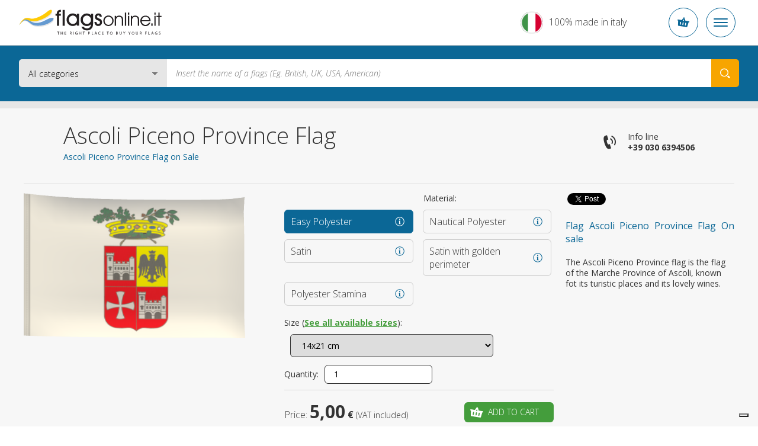

--- FILE ---
content_type: text/html; charset=UTF-8
request_url: https://www.flagsonline.it/ascoli-piceno-province
body_size: 18893
content:
<!DOCTYPE html>
<html lang="en" data-lang="en">
<head><title>Ascoli Piceno Province Flag</title>
<meta name="description" content="The Ascoli Piceno Province flag is the flag of the Marche Province of Ascoli, known fot its turistic places and its lovely wines." />
<meta charset="UTF-8" />
<meta name="viewport" content="width=device-width, initial-scale=1.0, maximum-scale=2.0" />
<meta name="facebook-domain-verification" content="razkag9fbuejng0g1nsm1wbpshju6d" />
<link href="https://www.flagsonline.it/css/v4/priority.css" rel="stylesheet" type="text/css" />
<link href="https://www.flagsonline.it/css/v4/style.css" rel="stylesheet" type="text/css" />
<link rel="stylesheet" href="https://cdn.jsdelivr.net/npm/bootstrap-icons@1.8.3/font/bootstrap-icons.css" />
<!--[if lt IE 9]>
<link href="https://www.flagsonline.it/css/ie8.css" rel=stylesheet type="text/css" />
<![endif]-->
<link rel="icon" href="https://www.flagsonline.it/favicon.ico" />
<link rel="canonical" href="https://www.flagsonline.it/ascoli-piceno-province" /><link rel="alternate" href="https://www.flagsonline.it/ascoli-piceno-province" hreflang="x-default" /><link rel="alternate" href="https://www.flagsonline.fr/drapeau-ascoli-piceno-province" hreflang="fr" /><link rel="alternate" href="https://www.bandiere.it/bandiera-ascoli-piceno-provincia" hreflang="it" /><link rel="alternate" href="https://www.flagsonline.it/es/ascoli-piceno-provincia" hreflang="es" />
<meta name="robots" content="https://www.flagsonline.it/robots.txt" />
<meta name="theme-color" content="#0B6796" />
<link rel="apple-touch-icon" sizes="57x57" href="/favicon/apple-icon-57x57.png" />
<link rel="apple-touch-icon" sizes="60x60" href="/favicon/apple-icon-60x60.png" />
<link rel="apple-touch-icon" sizes="72x72" href="/favicon/apple-icon-72x72.png" />
<link rel="apple-touch-icon" sizes="76x76" href="/favicon/apple-icon-76x76.png" />
<link rel="apple-touch-icon" sizes="114x114" href="/favicon/apple-icon-114x114.png" />
<link rel="apple-touch-icon" sizes="120x120" href="/favicon/apple-icon-120x120.png" />
<link rel="apple-touch-icon" sizes="144x144" href="/favicon/apple-icon-144x144.png" />
<link rel="apple-touch-icon" sizes="152x152" href="/favicon/apple-icon-152x152.png" />
<link rel="apple-touch-icon" sizes="180x180" href="/favicon/apple-icon-180x180.png" />
<link rel="icon" type="image/png" sizes="192x192" href="/favicon/android-icon-192x192.png" />
<link rel="icon" type="image/png" sizes="32x32" href="/favicon/favicon-32x32.png" />
<link rel="icon" type="image/png" sizes="96x96" href="/favicon/favicon-96x96.png" />
<link rel="icon" type="image/png" sizes="16x16" href="/favicon/favicon-16x16.png" />
<link rel="manifest" href="/favicon/manifest.json" />
<meta name="msapplication-TileColor" content="#ffffff" />
<meta name="msapplication-TileImage" content="/favicon/ms-icon-144x144.png" />
<meta name="theme-color" content="#ffffff" />
<meta property="og:type" content="product" />
<meta property="og:title" content="Ascoli Piceno Province Flag" />
<meta property="og:image" content="https://www.flagsonline.it/uploads/2016-6-6/1200-0/ascolipiceno-prov.jpg" />
<meta property="og:description" content="The Ascoli Piceno Province flag is the flag of the Marche Province of Ascoli, known fot its turistic places and its lovely wines." />
<meta property="og:url" content="https://www.flagsonline.it/ascoli-piceno-province" />
<meta name="twitter:card" content="summary_large_image" />
<meta name="twitter:site" content="@BandiereInfo" />
<meta name="twitter:creator" content="@BandiereInfo" />
<meta name="twitter:title" content=" Ascoli Piceno Province Flag" />
<meta name="twitter:description" content="The Ascoli Piceno Province flag is the flag of the Marche Province of Ascoli, known fot its turistic places and its lovely wines." />
<meta name="twitter:image" content="https://www.flagsonline.it/uploads/2016-6-6/1200-0/ascolipiceno-prov.jpg" />
<!-- <span
id="data-cookie"
data-google=""
data-google_gtag=""
data-google_remarketing="AW-784047162"
data-yandex="37730540"
data-facebook="553191271537026"
data-googletag="GTM-KXHXRZS"
data-linkedin_id="3229481"
data-zandex_chat_id="?1AA9dpLmt9lF6n3ffZqo1bHuYOPmLr5p"
data-zandex_chat_lingua="en"
data-zandex_chat_setTitle="How may we help you?"
data-zandex_chat_setPosition=""
data-zandex_chat_setPositionMobile=""
data-zandex_chat_online="We are online, open the chat."
data-zandex_chat_offline="Do you have any question?"
data-debug="true"
></span> -->
<script>
var trackOutboundLink = function(url) {
ga('send', 'event', 'outbound', 'click', url, {
'transport': 'beacon',
'hitCallback': function(){document.location = url;}
});
}
</script>
<script>
if (!Array.prototype.findIndex) {
Object.defineProperty(Array.prototype, 'findIndex', {
value: function(predicate) {
// 1. Let O be ? ToObject(this value).
if (this == null) {
throw new TypeError('"this" is null or not defined');
}
var o = Object(this);
// 2. Let len be ? ToLength(? Get(O, "length")).
var len = o.length >>> 0;
// 3. If IsCallable(predicate) is false, throw a TypeError exception.
if (typeof predicate !== 'function') {
throw new TypeError('predicate must be a function');
}
// 4. If thisArg was supplied, let T be thisArg; else let T be undefined.
var thisArg = arguments[1];
// 5. Let k be 0.
var k = 0;
// 6. Repeat, while k < len
while (k < len) {
// a. Let Pk be ! ToString(k).
// b. Let kValue be ? Get(O, Pk).
// c. Let testResult be ToBoolean(? Call(predicate, T, « kValue, k, O »)).
// d. If testResult is true, return k.
var kValue = o[k];
if (predicate.call(thisArg, kValue, k, o)) {
return k;
}
// e. Increase k by 1.
k++;
}
// 7. Return -1.
return -1;
},
configurable: true,
writable: true
});
}
</script>
<script type="text/javascript">
window.dataLayer = window.dataLayer || [];
</script>
<!-- Google Tag Manager -->
<script>(function(w,d,s,l,i){w[l]=w[l]||[];w[l].push({'gtm.start':
new Date().getTime(),event:'gtm.js'});var f=d.getElementsByTagName(s)[0],
j=d.createElement(s),dl=l!='dataLayer'?'&l='+l:'';j.async=true;j.src=
'https://www.googletagmanager.com/gtm.js?id='+i+dl;f.parentNode.insertBefore(j,f);
})(window,document,'script','dataLayer','GTM-PMHW3DQ');</script>
<!-- End Google Tag Manager -->
<!-- <script type="text/javascript">
var _iub = _iub || [];
_iub.csConfiguration = {
"consentOnContinuedBrowsing":false,"countryDetection":true,"enableCcpa":true,"enableTcf":true,"floatingPreferencesButtonDisplay":false,
"googleAdditionalConsentMode":true,"invalidateConsentWithoutLog":true,"logLevel":"info","perPurposeConsent":true,
"siteId":2439644,"whitelabel":false,"cookiePolicyId":88987241,"lang":"en-GB",
"banner":{
"acceptButtonCaptionColor":"white","acceptButtonColor":"#0D5C7D","acceptButtonDisplay":true,"backgroundColor":"#ffffff",
"backgroundOverlay":true,"closeButtonDisplay":false,"customizeButtonCaptionColor":"white","customizeButtonColor":"#212121",
"customizeButtonDisplay":true,"explicitWithdrawal":true,"listPurposes":true,"position":"float-bottom-center",
"rejectButtonCaptionColor":"white","rejectButtonColor":"#0D5C7D","rejectButtonDisplay":true,"textColor":"#010101"
},
"callback": {
onPreferenceExpressedOrNotNeeded: function(preference) {
dataLayer.push({
iubenda_ccpa_opted_out: _iub.cs.api.isCcpaOptedOut()
});
if (!preference) {
dataLayer.push({
event: "iubenda_preference_not_needed"
});
} else {
if (preference.consent === true) {
dataLayer.push({
event: "iubenda_consent_given"
});
} else if (preference.consent === false) {
dataLayer.push({
event: "iubenda_consent_rejected"
});
} else if (preference.purposes) {
for (var purposeId in preference.purposes) {
if (preference.purposes[purposeId]) {
dataLayer.push({
event: "iubenda_consent_given_purpose_" + purposeId
});
}
}
}
}
}
}
};
</script>
<script type="text/javascript" src="//cdn.iubenda.com/cs/tcf/stub-v2.js"></script>
<script type="text/javascript" src="//cdn.iubenda.com/cs/tcf/safe-tcf-v2.js"></script>
<script type="text/javascript" src="//cdn.iubenda.com/cs/ccpa/stub.js"></script>
<script type="text/javascript" src="//cdn.iubenda.com/cs/iubenda_cs.js" charset="UTF-8" async></script> -->
<!--
<script type="text/javascript">
var _iub = _iub || [];
_iub.csConfiguration = {"countryDetection":true,"invalidateConsentWithoutLog":true,"consentOnContinuedBrowsing":false,"perPurposeConsent":true,"enableTcf":true,"googleAdditionalConsentMode":true,"whitelabel":false,"lang":"en","siteId":2439644,"logLevel":"info","floatingPreferencesButtonDisplay":false,"cookiePolicyId":88987241, "banner":{ "acceptButtonDisplay":true,"customizeButtonDisplay":true,"rejectButtonDisplay":true,"listPurposes":true,"explicitWithdrawal":true,"position":"float-bottom-center","backgroundOverlay":true,"acceptButtonColor":"#0086ad","acceptButtonCaptionColor":"white","customizeButtonColor":"#212121","customizeButtonCaptionColor":"white","rejectButtonColor":"#b7b7b7","rejectButtonCaptionColor":"white","textColor":"#010101","backgroundColor":"#ffffff" },
"callback": {
onPreferenceExpressedOrNotNeeded: function(preference) {
dataLayer.push({
iubenda_ccpa_opted_out: _iub.cs.api.isCcpaOptedOut()
});
if (!preference) {
dataLayer.push({
event: "iubenda_preference_not_needed"
});
} else {
if (preference.consent === true) {
dataLayer.push({
event: "iubenda_consent_given"
});
} else if (preference.consent === false) {
dataLayer.push({
event: "iubenda_consent_rejected"
});
} else if (preference.purposes) {
for (var purposeId in preference.purposes) {
if (preference.purposes[purposeId]) {
dataLayer.push({
event: "iubenda_consent_given_purpose_" + purposeId
});
}
}
}
}
}
}};
</script>
<script type="text/javascript" src="//cdn.iubenda.com/cs/tcf/stub-v2.js"></script>
<script type="text/javascript" src="//cdn.iubenda.com/cs/iubenda_cs.js" charset="UTF-8" async></script> -->
<script type="text/javascript">
dataLayer.push({
ecommerce: null
});
dataLayer.push({
event: "view_item",
ecommerce: {
currency: "EUR",
items: [
{
item_id: "COM-14x21-PL",
item_name: "Ascoli Piceno Province Flag",
index: 10140021,
item_variant: "14x21 - Easy Polyester",
price: 5.00                    },
{
item_id: "COM-70x100-PL",
item_name: "Ascoli Piceno Province Flag",
index: 10700100,
item_variant: "70x100 - Easy Polyester",
price: 13.00                    },
{
item_id: "COM-91x140-PL",
item_name: "Ascoli Piceno Province Flag",
index: 10910140,
item_variant: "91x140 - Easy Polyester",
price: 15.00                    },
{
item_id: "COM-20x30-PN",
item_name: "Ascoli Piceno Province Flag",
index: 20200030,
item_variant: "20x30 - Nautical Polyester",
price: 12.00                    },
{
item_id: "COM-30x45-PN",
item_name: "Ascoli Piceno Province Flag",
index: 20300045,
item_variant: "30x45 - Nautical Polyester",
price: 15.00                    },
{
item_id: "COM-40x60-PN",
item_name: "Ascoli Piceno Province Flag",
index: 20400060,
item_variant: "40x60 - Nautical Polyester",
price: 16.00                    },
{
item_id: "COM-50x75-PN",
item_name: "Ascoli Piceno Province Flag",
index: 20500075,
item_variant: "50x75 - Nautical Polyester",
price: 18.00                    },
{
item_id: "COM-70x100-PN",
item_name: "Ascoli Piceno Province Flag",
index: 20700100,
item_variant: "70x100 - Nautical Polyester",
price: 29.00                    },
{
item_id: "COM-80x120-PN",
item_name: "Ascoli Piceno Province Flag",
index: 20800120,
item_variant: "80x120 - Nautical Polyester",
price: 33.00                    },
{
item_id: "COM-100x150-PN",
item_name: "Ascoli Piceno Province Flag",
index: 21000150,
item_variant: "100x150 - Nautical Polyester",
price: 35.00                    },
{
item_id: "COM-120x180-PN",
item_name: "Ascoli Piceno Province Flag",
index: 21200180,
item_variant: "120x180 - Nautical Polyester",
price: 59.00                    },
{
item_id: "COM-150x225-PN",
item_name: "Ascoli Piceno Province Flag",
index: 21500225,
item_variant: "150x225 - Nautical Polyester",
price: 65.00                    },
{
item_id: "COM-200x300-PN",
item_name: "Ascoli Piceno Province Flag",
index: 22000300,
item_variant: "200x300 - Nautical Polyester",
price: 116.00                    },
{
item_id: "COM-300x450-PN",
item_name: "Ascoli Piceno Province Flag",
index: 23000450,
item_variant: "300x450 - Nautical Polyester",
price: 185.00                    },
{
item_id: "COM-400x600-PN",
item_name: "Ascoli Piceno Province Flag",
index: 24000600,
item_variant: "400x600 - Nautical Polyester",
price: 318.00                    },
{
item_id: "COM-70X100-RA",
item_name: "Ascoli Piceno Province Flag",
index: 30700100,
item_variant: "70X100 - Satin",
price: 45.00                    },
{
item_id: "COM-100X150-RA",
item_name: "Ascoli Piceno Province Flag",
index: 31000150,
item_variant: "100X150 - Satin",
price: 59.00                    },
{
item_id: "COM-120X180-RA",
item_name: "Ascoli Piceno Province Flag",
index: 31200180,
item_variant: "120X180 - Satin",
price: 75.00                    },
{
item_id: "COM-70X100-RF",
item_name: "Ascoli Piceno Province Flag",
index: 40700100,
item_variant: "70X100 - Satin with golden perimeter",
price: 59.00                    },
{
item_id: "COM-100X150-RF",
item_name: "Ascoli Piceno Province Flag",
index: 41000150,
item_variant: "100X150 - Satin with golden perimeter",
price: 75.00                    },
{
item_id: "COM-120X180-RF",
item_name: "Ascoli Piceno Province Flag",
index: 41200180,
item_variant: "120X180 - Satin with golden perimeter",
price: 89.00                    },
{
item_id: "COM-20x30-ST",
item_name: "Ascoli Piceno Province Flag",
index: 50200030,
item_variant: "20x30 - Polyester Stamina",
price: 29.00                    },
{
item_id: "COM-30x45-ST",
item_name: "Ascoli Piceno Province Flag",
index: 50300045,
item_variant: "30x45 - Polyester Stamina",
price: 39.00                    },
{
item_id: "COM-40x60-ST",
item_name: "Ascoli Piceno Province Flag",
index: 50400060,
item_variant: "40x60 - Polyester Stamina",
price: 45.00                    },
{
item_id: "COM-50x75-ST",
item_name: "Ascoli Piceno Province Flag",
index: 50500075,
item_variant: "50x75 - Polyester Stamina",
price: 49.00                    },
{
item_id: "COM-70x100-ST",
item_name: "Ascoli Piceno Province Flag",
index: 50700100,
item_variant: "70x100 - Polyester Stamina",
price: 55.00                    },
{
item_id: "COM-100x150-ST",
item_name: "Ascoli Piceno Province Flag",
index: 51000150,
item_variant: "100x150 - Polyester Stamina",
price: 75.00                    },
{
item_id: "COM-150x225-ST",
item_name: "Ascoli Piceno Province Flag",
index: 51500225,
item_variant: "150x225 - Polyester Stamina",
price: 130.00                    },
]
}
});
</script>
<style>.badge_google{
z-index:0 !important;
}
/*
.bg_green{background-color:#2C6228 !important; border:1px solid #FFF;}
*/
.bg_green {
background-color: #449d3c !important;
border: 1px solid #fff;
}
.bg_blue2{background-color:#0D5C7D !important;}
.menu_garanzie{background-color:#0D5C7D !important;}
/*
p a {text-decoration:underline;font-weight:bold;color:#2C6228;}
p a:hover {text-decoration:underline;font-weight:bold;color: red;}
*/
p a {
color: #449d3c;
font-weight: bold;
text-decoration: underline;
}
p a:hover {
color: #6ac362;
font-weight: bold;
text-decoration: underline;
}
p a.bg_green:hover,
p a.bg_blue2:hover,
p a.bg_blue:hover,
.bg_green a:hover,
.bg_blue a:hover {
color: #fff;
}
.c-menu__dropdown--content a {margin-top: 3px;}
.c-menu__dropdown--content a:hover {color:#0b6796}
.warning{
background: #5FA777;
padding:5px;
width:100%;
color:#FFF;
text-transform: uppercase;
text-align: center;
}
.warning_fr{
background: #0073e6;
}
.warning a{
color:#FFF;
}
.inevidenza{
border-radius:10px ;
background:#fff3bb;
padding:20px;
}
.blink_me {
animation: blinker 2s linear infinite;
}
@keyframes blinker {
50% {
opacity: 0.2;
}
}
.euro{
background-color: #009688;
color:#FFF;
padding:10px;
border-radius: 4px;
}
/*.c-container-old .det_bandiera .flag .flag_dx select.finitura {
float: left;
margin-left: 10px;
margin-top: 10px;
width: calc(100% - 144px);
}*/
.mh4{min-height:400px;}
.bannerapp {display:block; width:100%;}
.badge_google {
position: relative !important;
border: 1px solid #ccc !important;
text-align: left !important;
padding: 7px 15px 7px 15px !important;
background-color: #F7F7F7 !important;
margin-bottom: 20px !important;
box-shadow:none !important;
display: block !important;
width: calc(100% - 32px) !important;
overflow: hidden;
}
.banner-spalla{
min-height:305px;
}
.elenco_bandiere .ant_bandiera .btn {
margin: 10px 10px 10px 10px !important;
}
.banner_bandiere{display:flex; justify-content:space-between;}
.banner_bandiere .box_banner{padding:10px 4px;}
@media (min-width: 320px) and (max-width: 480px) {
#tab{display:none;}   
}
@media only screen and (max-width: 767px) {
.tab_formati .button.cell_formati>div {
display: block !important;
padding: 0 1rem;
}    
}
/*
.add-to-cart + .c-popup .c-popup__inner {
min-height: 250px;
}
*/
.title5a {
font-size: 16px;
line-height: 22px;
text-align: left;
font-weight: bold;
color:#0B6796;
}
h3 {
font-size: 16px;
line-height: 22px;
text-align: left;
font-weight: bold;
color:#0B6796;
}
h2 {
font-size: 16px;
line-height: 22px;
text-align: left;
font-weight: bold;
color:#0B6796;
}
.generic_text p {
font-size: 14px;
line-height: 18px;
}
.ml30{margin-left: 30px;}
.c-footer__quality__trustpilot {
align-items: flex-start;
display: flex;
flex-direction: column;
}
@media (max-width:575px) {
.trustpilot-widget iframe {
height: 42px !important;
}
}
@media (min-width:576px) {
.trustpilot-widget iframe {
max-height: 48px;
}
.c-footer__quality__trustpilot {
align-items: center;
/* max-width: 150px; */
width: calc(50% - 1.5rem);
}
.c-footer__quality__google {
width: calc(50% - 1.5rem);
}
}
/*
CSS for old newsletter form
#label_email { display: none;}
#label_privacy { display: none;}
#label_materiale_informativo { display: none;}
*/
</style></head>
<body class=" father-7 current-6641 paging-single lingua_en" data-siteurl="https://www.flagsonline.it/">
<noscript><iframe src="https://www.googletagmanager.com/ns.html?id=GTM-PMHW3DQ" height="0" width="0" style="display:none;visibility:hidden"></iframe></noscript>
<script type="application/ld+json">
{
"@context": "https://schema.org",
"@type": "BreadcrumbList",
"name": "Ascoli Piceno Province Flag",
"itemListElement": [{
"@type": "ListItem",
"position": 1,
"item": {
"@id": "https://www.flagsonline.it/",
"name": "Home"
}
},{
"@type": "ListItem",
"position": 2,
"item": {
"@id": "https://www.flagsonline.it/world-flags",
"name": "Complete Catalogue"
}},
{
"@type": "ListItem",
"position": 3,
"item": {
"@id": "https://www.flagsonline.it/italian-provinces-flags",
"name": "Italian Provinces Flags"
}
},
{
"@type": "ListItem",
"position": 4,
"item": {
"@id": "https://www.flagsonline.it/ascoli-piceno-province",
"name": "Ascoli Piceno Province Flag"
}
}
]}
</script>
<div class="c-bg-menu js-bg-menu "></div>
<div class="c-header-mobile">
<div class="c-header-mobile__wrapper">
<a href="https://www.flagsonline.it/" title="Home"><img src="https://www.flagsonline.it/images/logo-flagsonline-en.svg" alt="Home" title="Home" class="c-header-mobile__logo"></a>
<div class="c-header-mobile__buttons">
<div class="c-header-mobile__slogan" >
<p>100% made in italy</p>
</div>
<div class="c-button-circle js-button-cart icon-cart">
</div>
<div class="c-button-circle c-button-menu js-button-menu">
<span></span>
<span></span>
<span></span>
</div>
</div>
</div>
</div>
<header class="c-header">
<div class="c-header__wrapper"><nav class="c-top">
<div class="c-top__inner">
<p class="c-top__slogan">Your favorite flags shop</p>
<div class="c-menu js-menu">
<div class="c-menu__button ">
<a href="https://www.flagsonline.it/" title="Flagsonline is flags for sale, where to buy your flags of the world">Home</a>
</div>
<div class="c-menu__button  is-active  ">
<a href="https://www.flagsonline.it/world-flags" title="World Flags, The largest online catalogue of flags for sale">Flags</a>
</div>
<div class="c-menu__button   ">
<a href="https://www.flagsonline.it/accessories" title="Accessories for your flags, buy accessories made in italy.">Accessories</a>
</div>
<div class="c-menu__button ">
<a href="https://www.flagsonline.it/personalized-flags" title="Personalized Flags">Personalized Flags</a>
</div>
<div class="c-menu__button">
<span>
The most sold
<i class="icon-arrow-down"></i>
</span>
<div class="c-menu__dropdown">
<a href="https://www.flagsonline.it/usa" title="USA Flag">USA Flag</a>
<a href="https://www.flagsonline.it/united-kingdom" title="UK Flag">UK Flag</a>
<a href="https://www.flagsonline.it/italy" title="Italy Flag">Italy Flag</a>
<a href="https://www.flagsonline.it/brazil" title="Brazil Flag">Brazil Flag</a>
<a href="https://www.flagsonline.it/cuba" title="Cuba Flag">Cuba Flag</a>
<a href="https://www.flagsonline.it/canada" title="Canada Flag">Canada Flag</a>
<a href="https://www.flagsonline.it/jersey" title="Jersey Flag">Jersey Flag</a>
<a href="https://www.flagsonline.it/venice" title="Venice Flag">Venice Flag</a>
<a href="https://www.flagsonline.it/uno" title="UNO Flag">UNO Flag</a>
<a href="https://www.flagsonline.it/rome" title="Rome Flag">Rome Flag</a>
<a href="https://www.flagsonline.it/senegal" title="Senegal Flag">Senegal Flag</a>
<a href="https://www.flagsonline.it/netherlands" title="Netherlands Flag">Netherlands Flag</a>
<a href="https://www.flagsonline.it/china" title="China Flag">China Flag</a>
</div>
</div>
</div>
</div>
<div class="c-top__inner">
<div class="c-login-button js-login-button">
<a href="https://www.flagsonline.it/login" title="Log in or create a new account" class="c-login-button__login c-login-button__button">
<div class="c-login-button__login__inner">
<span class="o-icon o-icon--borderless icon-user"></span>
Login
</div>
<span class="o-icon o-icon--borderless o-icon--xs icon-arrow-bottom"></span>
</a>
<div class="c-login-button__dropdown c-login-button__outmenu">
<div class="c-login-box">
<p class="o-heading o-heading--sm u-color--primary font-weight-bold">
Personal area access
</p>
<p class="font-weight-light">
Enter your credentials to log in
</p>
<form action="https://www.flagsonline.it/plugins/Users.Execute.php?action=login&l=en" method="POST" class="c-login-box__form">
<div class="c-input js-input">
<div class="c-input__inner">
<input type="email" name="username" class="c-input__input" id="email-login" required />
<span class="c-input__placeholder">Email</span>
</div>
</div>
<div class="c-input js-input">
<div class="c-input__inner">
<input type="password" name="password" class="c-input__input" id="password-login" required  />
<span class="c-input__placeholder">Password</span>
<div class="c-input__eye">
<span class="icon-eye"></span>
</div>
</div>
</div>
<input type="hidden" name="redirect" value="https://www.flagsonline.it/user-orders" />
<div class="c-login-box__submit d-flex align-items-center justify-content-between">
<button type="submit" class="c-button d-block c-button--secondary">
<span class="c-button__inner">Login</span>
</button>
<p class="c-login-box__password-forgot">
<a href="https://www.flagsonline.it/password-recovery" title="Forgot password?
">Forgot password?
</a>
</p>
</div>
</form>
<hr class="o-line c-login-box__separator" />
<div class="c-login-box__register d-flex flex-column align-items-start">
<p class="o-heading o-heading--sm font-weight-bold u-color--primary">
Is this your first order?
</p>
<a href="https://www.flagsonline.it/registration" title="Create a new flagsonline.it account" class="c-button w-100 mt-2 mr-0 c-button--primary c-button--hollow text-uppercase">
<span class="c-button__inner">Join us</span>
</a>
</div>
</div>
</div>
</div>
<div class="c-nav-lang js-nav-lang">
<div class="c-nav-lang__inner">
<span class="c-nav-lang__open o-icon o-icon--borderless o-icon--xs icon-arrow-bottom open_lang"></span>
<a href="https://www.flagsonline.it/" title="Flags online" class="en is-active">
<span>English</span>
</a>
<a href="https://www.bandiere.it/" title="Bandiere" class="it ">
<span>Italiano</span>
</a>
<a href="https://www.flagsonline.fr/" title="Drapeaux" class="fr ">
<span>Français</span>
</a>
<a href="https://www.flagsonline.it/es/" title="Banderas" class="es ">
<span>Español</span>
</a>
</div>
</div>
<div class="c-cart-button js-cart-button ">
<p class="c-cart-button__text">Cart</p>
<span class="c-cart-button__icon icon-cart"></span>
<p class="c-cart-button__price">0,00 €</p>
<p class="c-cart-button__n-flag">0</p>
</div>
</div>
</nav> <div class="c-header__inner">
<a href="https://www.flagsonline.it/" title="Flagsonline is flags for sale, where to buy your flags of the world"><img src="https://www.flagsonline.it/images/logo-flagsonline-en.svg" alt="Home" title="Home" class="c-header__logo"></a>
<form action="https://www.flagsonline.it/search" method="get" class="c-search">
<div class="c-search__select">
<select name="cataloghi">
<option value="1" selected>All categories
<option value="7" >World Flags Catalogue
<option value="33" >Table Flags Catalogue
<option value="91" >Flags accessories catalog
</select>
</div>
<input type="hidden" name="lingua" value="en">
<input type="text" name="chiave" placeholder="Insert the name of a flags (Eg. British, UK, USA, American)" value="">
<button type="submit" class="icon-search" aria-label="Search your Flag"></button>
</form>
<div class="c-made" >
<p class="o-heading o-heading--sm">100%</p>
<p>Made in Italy</p>
</div>
</div>
</div>
</header>
<div class="c-container-old mb-6">
<div class="c-breadcrumbs">
<div class="row no-gutters">
<div class="col-10 offset-1 c-breadcrumbs__wrapper">
<ul>
<li>
<a href="https://www.flagsonline.it/" title="Home">Flags On Line</a>
<li>
<a href="https://www.flagsonline.it/world-flags" title="All complete catalogue">All complete catalogue</a>
<li>
<a href="https://www.flagsonline.it/italian-provinces-flags" title="Italian Provinces Flags">Italian Provinces Flags</a>
<li>
<a href="https://www.flagsonline.it/ascoli-piceno-province" title="Flag Ascoli Piceno Province">Ascoli Piceno Province Flag</a>
</ul>
</div>
</div>
</div><div class="c-title">
<div class="row no-gutters">
<div class="col-10 offset-1 c-title__wrapper">
<div class="row no-gutters">
<div class="c-title__text col-lg-8 col-xxl-7 d-flex flex-column justify-content-center">
<h1 class="c-title__title">Ascoli Piceno Province Flag
</h1>
<h2 class="c-title__subtitle">Ascoli Piceno Province Flag on Sale
</h2>
</div>
<div class="c-title__info d-none d-lg-flex col-lg-4 col-xxl-5">
<div class="c-info-phone">
<span class="icon-phone o-icon o-icon--lg o-icon--borderless"></span>
<a href="tel:+390306394506" onclick="ga('send', 'event', 'telefonata', 'call', 'telefono'); javascript:ssxl('LINK=telefono');" title="Call" class="c-info-phone__inner">
<p>Info line</p>
<p class="font-weight-bold text-nowrap">+39 030 6394506</p>
</a>
</div>
</div>
</div>
</div>
</div>
</div><div class="det_bandiera bg_lightgrey  box4_4 col1th box-id-12">
<div class="inner">
<div class="txt">
<div style="clear: both"></div>
<div class="soccontent">
<script type="text/javascript" async>
(function(doc, script) {
var js,
fjs = doc.getElementsByTagName(script)[0],
frag = doc.createDocumentFragment(),
add = function(url, id) {
if (doc.getElementById(id)) {return;}
js = doc.createElement(script);
js.src = url;
id && (js.id = id);
frag.appendChild( js );
};
// Facebook SDK
add("//connect.facebook.net/en_US/all.js#xfbml=1&appId=171221373393332", "facebook-jssdk");
// Twitter SDK
add("//platform.twitter.com/widgets.js");
fjs.parentNode.insertBefore(frag, fjs);
}(document, "script"));
</script>
<div class="socdiv">
<div id="fb-root"></div>
<div class="fb-share-button" data-layout="button" data-size="small" data-mobile-iframe="true"><a class="fb-xfbml-parse-ignore" target="_blank">Share</a></div>
</div>
<div class="socdiv">
<a href="https://twitter.com/intent/tweet" class="twitter-share-button" data-text="" data-via="BandiereInfo" data-url="https://www.flagsonline.it/ascoli-piceno-province">Tweet</a>
</div>
<div class="socdiv">
<script type='text/javascript' async>
(function() {
var s = document.createElement('SCRIPT'), s1 = document.getElementsByTagName('SCRIPT')[0];
s.type = 'text/javascript';
s.async = true;
s.src = 'https://platform.linkedin.com/in.js';
s1.parentNode.insertBefore(s, s1);
})();
</script>
<script type="IN/Share" data-url="https://www.flagsonline.it/ascoli-piceno-province" data-counter="none"></script>
</div>
</div>
<div class="clear mb20"></div>
<p class="title5 mobileHide justify">Flag Ascoli Piceno Province Flag On sale</p>
<div class="desc_bandiera">The Ascoli Piceno Province flag is the flag of the Marche Province of Ascoli, known fot its turistic places and its lovely wines.
</div>
<span class="btn bg_out open_desc_bandiera">Read more</span>
</div>
<div class="flag">
<div class="flag_sx"><img src="https://www.flagsonline.it/uploads/2016-6-6/420-272/ascolipiceno-prov.jpg"  alt="Flag Ascoli Piceno Province" title="Flag Ascoli Piceno Province" loading="lazy" />
</div>
<div class="flag_dx">
<div class="top_rating">
<p>Material:</p>
</div>
<div>
<div class="btn_flag btn_materiale" data-pagina="299">
<div class="btn_materiale_inner">
<p class="title5">Easy Polyester
<span>Ideal for Interiors</span></p>
</div>
<div class="mat_info mat_info_299 open_info"><a href="https://www.flagsonline.it/uploads/2018-10-11/poli-leggero - en.jpg" data-gallery="materiali_top" class="open_touch"></a></div>
</div>
<div class="btn_flag btn_materiale" data-pagina="298">
<div class="btn_materiale_inner">
<p class="title5">Nautical Polyester
<span>Ideal for Outdoor Environments</span></p>
</div>
<div class="mat_info mat_info_298 open_info"><a href="https://www.flagsonline.it/uploads/2018-10-11/poli-nautico - en.jpg" data-gallery="materiali_top" class="open_touch"></a></div>
</div>
<div class="btn_flag btn_materiale" data-pagina="301">
<div class="btn_materiale_inner">
<p class="title5">Satin
<span></span></p>
</div>
<div class="mat_info mat_info_301 open_info"><a href="https://www.flagsonline.it/uploads/2018-10-11/raso - en.jpg" data-gallery="materiali_top" class="open_touch"></a></div>
</div>
<div class="btn_flag btn_materiale" data-pagina="38008">
<div class="btn_materiale_inner">
<p class="title5">Satin with golden perimeter
<span>For ceremonies or diplomatic receptions</span></p>
</div>
<div class="mat_info mat_info_38008 open_info"><a href="https://www.flagsonline.it/uploads/2024-2-27/raso(1).jpg" data-gallery="materiali_top" class="open_touch"></a></div>
</div>
<div class="btn_flag btn_materiale" data-pagina="38946">
<div class="btn_materiale_inner">
<p class="title5">Polyester Stamina
<span>For Indoor and Outdoor Environments</span></p>
</div>
<div class="mat_info mat_info_38946 open_info"><a href="https://www.flagsonline.it/uploads/2018-10-11/stamina - en.jpg" data-gallery="materiali_top" class="open_touch"></a></div>
</div>
</div>
<div class="clear"></div>
<p class="mt20 etichetteSelect">Size (<a href="#tab" title="See all available sizes" class="vedi_tab">See all available sizes</a>): </p>
<select name="dimensione299" class="dimensione">
<option data-size="14x21" data-prezzo="5,00" data-prezzo-intero="5" value="757069" > 14x21 cm
<option data-size="70x100" data-prezzo="13,00" data-prezzo-intero="13" value="757083" > 70x100 cm
<option data-size="91x140" data-prezzo="15,00" data-prezzo-intero="15" value="757100" > 91x140 cm
</select>
<select name="dimensione298" class="dimensione">
<option data-size="20x30" data-prezzo="12,00" data-prezzo-intero="12" value="757118" > 20x30 cm
<option data-size="30x45" data-prezzo="15,00" data-prezzo-intero="15" value="757140" > 30x45 cm
<option data-size="40x60" data-prezzo="16,00" data-prezzo-intero="16" value="757158" > 40x60 cm
<option data-size="50x75" data-prezzo="18,00" data-prezzo-intero="18" value="757186" > 50x75 cm
<option data-size="70x100" data-prezzo="29,00" data-prezzo-intero="29.00001" value="757206" > 70x100 cm
<option data-size="80x120" data-prezzo="33,00" data-prezzo-intero="33" value="757236" > 80x120 cm
<option data-size="100x150" data-prezzo="35,00" data-prezzo-intero="34.99997" value="757257" selected> 100x150 cm
<option data-size="120x180" data-prezzo="59,00" data-prezzo-intero="59" value="757280" > 120x180 cm
<option data-size="150x225" data-prezzo="65,00" data-prezzo-intero="65" value="757298" > 150x225 cm
<option data-size="200x300" data-prezzo="116,00" data-prezzo-intero="116" value="757329" > 200x300 cm
<option data-size="300x450" data-prezzo="185,00" data-prezzo-intero="185" value="757351" > 300x450 cm
<option data-size="400x600" data-prezzo="318,00" data-prezzo-intero="318" value="757381" > 400x600 cm
</select>
<select name="dimensione301" class="dimensione">
<option data-size="70X100" data-prezzo="45,00" data-prezzo-intero="45" value="757546" > 70X100 cm
<option data-size="100X150" data-prezzo="59,00" data-prezzo-intero="59" value="757565" > 100X150 cm
<option data-size="120X180" data-prezzo="75,00" data-prezzo-intero="75" value="757586" > 120X180 cm
</select>
<select name="dimensione38008" class="dimensione">
<option data-size="70X100" data-prezzo="59,00" data-prezzo-intero="59" value="757610" > 70X100 cm
<option data-size="100X150" data-prezzo="75,00" data-prezzo-intero="75" value="757631" > 100X150 cm
<option data-size="120X180" data-prezzo="89,00" data-prezzo-intero="89" value="757651" > 120X180 cm
</select>
<select name="dimensione38946" class="dimensione">
<option data-size="20x30" data-prezzo="29,00" data-prezzo-intero="29" value="757404" > 20x30 cm
<option data-size="30x45" data-prezzo="39,00" data-prezzo-intero="39" value="757426" > 30x45 cm
<option data-size="40x60" data-prezzo="45,00" data-prezzo-intero="45" value="757449" > 40x60 cm
<option data-size="50x75" data-prezzo="49,00" data-prezzo-intero="49" value="757468" > 50x75 cm
<option data-size="70x100" data-prezzo="55,00" data-prezzo-intero="55" value="757489" > 70x100 cm
<option data-size="100x150" data-prezzo="75,00" data-prezzo-intero="75" value="757511" selected> 100x150 cm
<option data-size="150x225" data-prezzo="130,00" data-prezzo-intero="130" value="757530" > 150x225 cm
</select>
<form action="https://www.flagsonline.it/plugins/Ecommerce.Execute.php">
<div class="clear"></div>
<p class="mt20 etichetteSelect">Quantity: </p>
<div>
<input type="number" value="1" name="quantity" class="quantita" min="1" />
</div>
<div class="tot">
<div class="tot_left">
<p class="title5" style="padding-top: 15px;">
Price:
<span style="text-decoration:line-through; font-weight:bold; color:#cc0000;display:none;" class="inofferta"></span>
<span id="price" style="font-weight:bold; font-size:30px;"></span><strong> €</strong> <span id="percent" style="font-weight:bold;"></span> <span>(VAT included)</span></p>
</div>
<div class="tot_right">
<input type="hidden" name="action" value="add" />
<input type="hidden" name="l" value="en" />
<input type="hidden" name="pagina" value="" />
<button class="btn btn_big btn_icon icon_cart bg_green">Add to Cart</button>
<div class="clear"></div>
<p style="display:none;" class="coronavirus">A causa del coronavirus i corrieri non inviano oggetti sopra i 2 metri</p>
</div>
</div>
</form>
</div>
<div class="clear"></div>
<p class="title_galleryflag mt20"><strong>Standard finishes of our flags in nautical Polyester and Stamina </strong> (For different finishes, contact us)</p>
<div class="swiper-container js-carousel mt-2">
<div class="swiper-wrapper">
<a href="https://www.flagsonline.it/images/finitura1.jpg" title="finish detail of Ascoli Piceno Province Flag" class="swiper-slide c-card-label open_touch" data-gallery="finiture">
<span>finish detail of</span>
<img src="https://www.flagsonline.it/images/thumb_finitura1.jpg" alt="finish detail of Ascoli Piceno Province Flag" title="finish detail of Ascoli Piceno Province Flag" class="lazyload" />
</a>
<a href="https://www.flagsonline.it/images/finitura2.jpg" title="finish detail of Ascoli Piceno Province Flag" class="swiper-slide c-card-label open_touch" data-gallery="finiture">
<span>finish detail of</span>
<img src="https://www.flagsonline.it/images/thumb_finitura2.jpg" alt="finish detail of Ascoli Piceno Province Flag" title="finish detail of Ascoli Piceno Province Flag" class="lazyload" />
</a>
<a href="https://www.flagsonline.it/images/finitura3.jpg" title="finish detail of Ascoli Piceno Province Flag" class="swiper-slide c-card-label open_touch" data-gallery="finiture">
<span>finish detail of</span>
<img src="https://www.flagsonline.it/images/thumb_finitura3.jpg" alt="finish detail of Ascoli Piceno Province Flag" title="finish detail of Ascoli Piceno Province Flag" class="lazyload" />
</a>
<a href="https://www.flagsonline.it/images/finitura4.jpg" title="finish detail of Ascoli Piceno Province Flag" class="swiper-slide c-card-label open_touch" data-gallery="finiture">
<span>finish detail of</span>
<img src="https://www.flagsonline.it/images/thumb_finitura4.jpg" alt="finish detail of Ascoli Piceno Province Flag" title="finish detail of Ascoli Piceno Province Flag" class="lazyload" />
</a>
</div>
</div>
</div>
</div>
</div>
<script type="application/ld+json">
{
"@context": "https://schema.org",
"@type": "Product",
"image": "https://www.flagsonline.it/uploads/2016-6-6/420-272/ascolipiceno-prov.jpg",
"name": "Ascoli Piceno Province Flag",
"description": "The Ascoli Piceno Province flag is the flag of the Marche Province of Ascoli, known fot its turistic places and its lovely wines.",
"mpn": "6641",
"sku": "Asc/Pic/Pro/Fla/en",
"brand": {
"@type": "Thing",
"name": "Flagsonline.it"
},
"offers": {
"@type": "AggregateOffer",
"availability": "http://schema.org/InStock",
"priceCurrency": "EUR",
"highPrice": "318",
"lowPrice": "5",
"itemCondition": "https://schema.org/NewCondition",
"offers": [
{
"@type": "Offer",
"url": "https://www.flagsonline.it/ascoli-piceno-province"
}
]
}
}
</script><div class=clear></div><div class="griglia inner"><div class="box  box1_4 col1th box-id-9">
<nav class="menu_laterale bg_lightgrey">
<p class="title5">Flags Catalogue</p>
<div class="box_menu "><a href="https://www.flagsonline.it/world-flags" title="All complete catalogue" class="category">Complete Catalogue</a>
</div>
<div class="box_menu ">
<span class="category plus nfigli_6">Countries</span>
<div class="submenu">
<a href="https://www.flagsonline.it/north-american-flags" title="North America" class="">North America</a>
<a href="https://www.flagsonline.it/south-america-flags" title="South America" class="">South America</a>
<a href="https://www.flagsonline.it/european-flags" title="European flags" class="">Europe</a>
<a href="https://www.flagsonline.it/african-flags" title="Africa Flags" class="">Africa</a>
<a href="https://www.flagsonline.it/asian-flags" title="Asia" class="">Asia</a>
<a href="https://www.flagsonline.it/oceanian-flags" title="Oceania" class="">Oceania</a>
</div>
</div>
<div class="box_menu ">
<span class="category plus nfigli_7">Regions & States</span>
<div class="submenu">
<a href="https://www.flagsonline.it/italian-regional-flags" title="Italian Regional Flags" class="">Italian Regional Flags</a>
<a href="https://www.flagsonline.it/usa-states-flags" title="Flags of USA States" class="">Flags of USA States</a>
<a href="https://www.flagsonline.it/french-regional-flags" title="French Regional Flags" class="">French Regional Flags</a>
<a href="https://www.flagsonline.it/regional-spanish-flags" title="Spanish regions Flags" class="">Spanish regions Flags</a>
<a href="https://www.flagsonline.it/autrian-states-flags" title="Austrian States Flags" class="">Austrian States Flags</a>
<a href="https://www.flagsonline.it/regional-german-flags" title="German Regional Flags" class="">German Regional Flags</a>
<a href="https://www.flagsonline.it/world-regional-flags" title="World Regional Flags" class="">World Regional Flags</a>
</div>
</div>
<div class="box_menu ">
<span class="category plus nfigli_7">Cantons & Provinces</span>
<div class="submenu">
<a href="https://www.flagsonline.it/italian-provinces-flags" title="Italian Provinces Flags" class="">Italian Provinces Flags</a>
<a href="https://www.flagsonline.it/swiss-cantons-flags" title="Switzerland Cantonal Flags" class="">Switzerland Cantonal Flags</a>
<a href="https://www.flagsonline.it/english-counties" title="English Counties" class="">English Counties</a>
<a href="https://www.flagsonline.it/world-provinces-flags" title="World Provinces Flags" class="">World Provinces Flags</a>
<a href="https://www.flagsonline.it/british-overseas-territories" title="British overseas territories" class="">British overseas territories</a>
<a href="https://www.flagsonline.it/drapeaux-dom-tom-francais" title="Overseas France " class="">Overseas France </a>
<a href="https://www.flagsonline.it/spanish-provinces-flags" title="Spanish Provinces Flags" class="">Spanish Provinces Flags</a>
</div>
</div>
<div class="box_menu ">
<span class="category plus nfigli_4">Cities</span>
<div class="submenu">
<a href="https://www.flagsonline.it/french-flags" title="French cities Flags" class="">French Cities</a>
<a href="https://www.flagsonline.it/spanish-cities-flags" title="Spanish cities flags" class="">Spanish cities</a>
<a href="https://www.flagsonline.it/italian-cities-flags" title="Italian cities flags" class="">Italian Cities</a>
<a href="https://www.flagsonline.it/world-cities-flags" title="World Cities" class="">World Cities</a>
</div>
</div>
<div class="box_menu ">
<span class="category plus nfigli_6">Nautical Flags</span>
<div class="submenu">
<a href="https://www.flagsonline.it/naval-military-merchant-flags" title="Naval & Navy Flags" class="">Naval & Navy Flags</a>
<a href="https://www.flagsonline.it/international-code-flags" title="International Code Flags" class="">International Code Flags</a>
<a href="https://www.flagsonline.it/dressing-ships" title="Dressing ships" class="">Dressing ships</a>
<a href="https://www.flagsonline.it/beach-flags" title="Beach Flags" class="">Beach Flags</a>
<a href="https://www.flagsonline.it/courtesy-flags" title="Courtesy flags" class="">Courtesy Flags</a>
<a href="#" title="Burgees" class="">Burgees</a>
</div>
</div>
<div class="box_menu ">
<span class="category plus nfigli_6">Sport Flags</span>
<div class="submenu">
<a href="https://www.flagsonline.it/italian-football-flags" title="Italian Football Flags" class="">Italian Football Flags</a>
<a href="https://www.flagsonline.it/world-football-flags" title="World Football Flags" class="">World Football Flags</a>
<a href="https://www.flagsonline.it/historic-football-flags" title="Historic Football Flags" class="">Historic Football Flags</a>
<a href="https://www.flagsonline.it/car-racing-flags" title="Car Racing Flags" class="">Racing Flags</a>
<a href="https://www.flagsonline.it/copy-sport-flags800113209" title="Rugby World Cup 2023" class="">Various Sports Flags</a>
<a href="https://www.flagsonline.it/sport-flags" title="Sport Flags " class="">Various Sports Flags</a>
</div>
</div>
<div class="box_menu "><a href="https://www.flagsonline.it/personalized-flags" title="Personalizzate" class="category">Personalized Flags</a>
</div>
<div class="box_menu "><a href="https://www.flagsonline.it/teardrop-wind-flags" title="Teardrop and Wind Flags " class="category">Wind Flags and Teardrop Flags</a>
</div>
<div class="box_menu "><a href="https://www.flagsonline.it/personalised-pennants" title="Personalized Pennants" class="category">Personalized Pennants</a>
</div>
<div class="box_menu "><a href="https://www.flagsonline.it/windsock" title="Windsocks" class="category">Windsocks</a>
</div>
<div class="box_menu ">
<span class="category plus nfigli_5">Historic Flags</span>
<div class="submenu">
<a href="https://www.flagsonline.it/historic-american-flags" title="Historic American Flags" class="">American</a>
<a href="https://www.flagsonline.it/historic-flags-of-great-britain" title="British" class="">British</a>
<a href="https://www.flagsonline.it/historical-french-flags" title="historical French flags" class="">French</a>
<a href="https://www.flagsonline.it/historical-italian-flags" title="Historical Italian flags" class="">Italian</a>
<a href="https://www.flagsonline.it/world-historical-flags" title="Flags that made the history of the World" class="">Rest of The World</a>
</div>
</div>
<div class="box_menu "><a href="https://www.flagsonline.it/flags-of-the-pirates" title="Pirate flags" class="category">Pirates</a>
</div>
<div class="box_menu ">
<span class="category plus nfigli_6">Various</span>
<div class="submenu">
<a href="https://www.flagsonline.it/advertising-flags-banners" title="Advertising Flags" class="">Advertising Flags</a>
<a href="https://www.flagsonline.it/embassies-consulates-diplomatic-flags" title="Diplomatic Flags" class="">Diplomatic Flags</a>
<a href="https://www.flagsonline.it/international-organizations-flags" title="International Organizations Flags" class="">International Organizations Flags</a>
<a href="https://www.flagsonline.it/religious-flag-sholidays-and-events-flags" title="Religious Flags" class="">Religious Flags</a>
<a href="https://www.flagsonline.it/ethnic-indigenous-flags" title="Ethnic and Indigenous Flags" class="">Ethnic and Indigenous Flags</a>
<a href="https://www.flagsonline.it/christmas-flags" title="Christmas Flags" class="">Christmas</a>
</div>
</div>
<div class="box_menu ">
<span class="category plus nfigli_2">Table Flags</span>
<div class="submenu">
<a href="https://www.flagsonline.it/desktop-table-flags" title="Table Flags and Desktop Flags" class="">Table Flags and Desktop Flags</a>
<a href="https://www.flagsonline.it/accessories-table-flags" title="Table Flags accessories" class="">Table Flags accessories</a>
</div>
</div>
<div class="box_menu ">
<span class="category plus">Categories of usage</span>
<div class="submenu">
<a href="https://www.flagsonline.it/regulation-wind-flag" title="Regulation wind flags">Regulation wind flags</a>
<a href="https://www.flagsonline.it/advertising-flags" title="Advertising flags ">Flags for Advertising</a>
<a href="https://www.flagsonline.it/flag-wavers-flags" title="Flag Wavers Flag">Flags for Wavers Flag</a>
<a href="https://www.flagsonline.it/boats-flags" title="Flags fot boats and sailing clubs">Flags for Boats</a>
<a href="https://www.flagsonline.it/hotels-campingsites-flags" title="Flags for Hotels and campings">Flags for Hotels</a>
<a href="https://www.flagsonline.it/events-fairs-festivals-flags" title="Flags for Events and Festivals">Flags for Events</a>
<a href="https://www.flagsonline.it/bicycles-motorcycles-flags" title="Flags for motorcycles and bicycles">Flags for Bicycles</a>
<a href="https://www.flagsonline.it/showrooms-cars-exhibition-flags" title="Flags for car showrooms  and cars exhibitions ">Flags for Cars Exhibitions </a>
<a href="https://www.flagsonline.it/shops-flags" title="Flags for Shops">Flags for Shops</a>
<a href="https://www.flagsonline.it/palio-flags" title="Flags the Palio">Flags for the Palio</a>
<a href="https://www.flagsonline.it/religious-events-flags" title="Flags for religious events">Flags for Religious Events</a>
<a href="https://www.flagsonline.it/public-administration-flags" title="Flags for public administratrion">Flags for Public Entities</a>
<a href="https://www.flagsonline.it/embassies-consulates-flags" title="Flags for embassies and diplomatic corps">Flags for Embassies </a>
<a href="https://www.flagsonline.it/natural-parks-flags" title="Flags for nature preserves and natural parks">Flags for Natural Parks</a>
<a href="https://www.flagsonline.it/music-groups-flags" title="Flags for music groups and musicians">Flags for Music Groups </a>
<a href="https://www.flagsonline.it/children-flags" title="Flags for children ">Flags for Children </a>
<a href="https://www.flagsonline.it/birthday-parties-flags" title="Flags for birthday parties">Flags for Birthday Parties</a>
</div>
</div>
<div class="box_menu ">
<span class="category plus">Flags Galateo</span>
<div class="submenu">
<a href="https://www.flagsonline.it/flag" title=" flag, definitions for a flag">The Flag</a>
<a href="https://www.flagsonline.it/flags-glossary" title="The  Glossary about flags">The  Glossary about flags</a>
<a href="https://www.flagsonline.it/how-to-display-your-flags" title="How to display the flags">How to display the flags</a>
<a href="https://www.flagsonline.it/flag-sizing-information-chart" title="The sizes of the flags">The sizes of the flags</a>
</div>
</div>
</nav>
<div class="box_garanzie">
<div class="banner bg_grey">
<p class="title3">Delivery costs</p><p>Find out our delivery costs worldwide.</p>
<a href="https://www.flagsonline.it/delivery-costs#4" title="Delivery costs" class="btn bg_white">More</a>
</div>
<div class="banner bg_blue2">
<p class="title3">Contact us</p>
<p>If you encounter any error or you have any problem purchasing our flags please contact us:  by email: info@flagsonline.it by phone: +39 0306394506  from 9.00 AM to 18.00 PM CET</p>
<a href="https://www.flagsonline.it/contacts" title="Contact us" class="btn bg_blue">More</a>
</div>
<div class="banner bg_blue2">
<p class="title3">Guarantees of Purchase</p>
<p></p>
<a href="https://www.flagsonline.it/guarantees-of-purchase" title="Guarantees" class="btn bg_blue">More</a>
</div>
</nav>
</div>
</div>
<div class="box  box3_4 col2th box-id-13">
<div class="swiper-container js-carousel2 mt-2" id="tab">
<div class="swiper-wrapper">
<div class="swiper-slide c-card-hollow">
<div>
<p class="c-card-hollow__title">Own Production</p>
<p>Closely attention to every detail</p>
</div>
</div>
<div class="swiper-slide c-card-hollow">
<div>
<p class="c-card-hollow__title">Fast</p>
<p>order taking charge</p>
</div>
</div>
<div class="swiper-slide c-card-hollow">
<div>
<p class="c-card-hollow__title">Withdrawal</p>
<p>in 14 days after receipt</p>
</div>
</div>
<div class="swiper-slide c-card-hollow">
<div>
<p class="c-card-hollow__title">Skill</p>
<p>Online since 2001</p>
</div>
</div>
</div>
</div>
<div class="mt20">
<p class="title5 floatInfo">Flag material <strong>Easy Polyester</strong></p>
<div class="open_info">
<a href="https://www.flagsonline.it/uploads/2018-10-11/poli-leggero - en.jpg" class="pop_info open_touch" data-gallery="materiali_cont"><div class="mat_infoBt mat_info_6641" ></div></a>
</div>
</div>
<div class="clear"></div>
<div class="tab_formati det_bandiere">
<div class="row intestazione bg_grey">
<div class="cell_formati flag"><p>Flag Format</p></div>
<div class="cell_formati prezzo"><p>Price</p></div>
<div class="cell_formati button"></div>
<div class="clear"></div>
</div>
<div class=row id=pagina757069>
<div class="cell_formati flag">
<div>
<span class=btn_utilizzo data-id=></span>
<p><strong>14x21 cm</strong></p><p>Easy Polyester</p>
</div>
</div>
<div class="cell_formati prezzo">
<div>
<span>Price:</span>
<p class=title5>
<strong> 5,00 €</strong>
</p>
(VAT included)</div>
</div>
<div class="cell_formati button">
<div>
<form action="https://www.flagsonline.it/plugins/Ecommerce.Execute.php?action=add&pagina=757069&l=en" method="post">
<button class="btn btn_big btn_icon icon_cart bg_green">Add</button>
</form>
</div>
</div>
<div class="clear"></div>
</div>
<div class=row id=pagina757083>
<div class="cell_formati flag">
<div>
<span class=btn_utilizzo data-id=></span>
<p><strong>70x100 cm</strong></p><p>Easy Polyester</p>
</div>
</div>
<div class="cell_formati prezzo">
<div>
<span>Price:</span>
<p class=title5>
<strong> 13,00 €</strong>
</p>
(VAT included)</div>
</div>
<div class="cell_formati button">
<div>
<form action="https://www.flagsonline.it/plugins/Ecommerce.Execute.php?action=add&pagina=757083&l=en" method="post">
<button class="btn btn_big btn_icon icon_cart bg_green">Add</button>
</form>
</div>
</div>
<div class="clear"></div>
</div>
<div class=row id=pagina757100>
<div class="cell_formati flag">
<div>
<span class=btn_utilizzo data-id=></span>
<p><strong>91x140 cm</strong></p><p>Easy Polyester</p>
</div>
</div>
<div class="cell_formati prezzo">
<div>
<span>Price:</span>
<p class=title5>
<strong> 15,00 €</strong>
</p>
(VAT included)</div>
</div>
<div class="cell_formati button">
<div>
<form action="https://www.flagsonline.it/plugins/Ecommerce.Execute.php?action=add&pagina=757100&l=en" method="post">
<button class="btn btn_big btn_icon icon_cart bg_green">Add</button>
</form>
</div>
</div>
<div class="clear"></div>
</div>
</div>
<div class="mt20">
<p class="title5 floatInfo">Flag material <strong>Nautical Polyester</strong></p>
<div class="open_info">
<a href="https://www.flagsonline.it/uploads/2018-10-11/poli-nautico - en.jpg" class="pop_info open_touch" data-gallery="materiali_cont"><div class="mat_infoBt mat_info_6641" ></div></a>
</div>
</div>
<div class="clear"></div>
<div class="tab_formati det_bandiere">
<div class="row intestazione bg_grey">
<div class="cell_formati flag"><p>Flag Format</p></div>
<div class="cell_formati prezzo"><p>Price</p></div>
<div class="cell_formati button"></div>
<div class="clear"></div>
</div>
<div class=row id=pagina757118>
<div class="cell_formati flag">
<div>
<span class=btn_utilizzo data-id=306></span>
<p><strong>20x30 cm</strong></p><p>Nautical Polyester</p>
</div>
</div>
<div class="cell_formati prezzo">
<div>
<span>Price:</span>
<p class=title5>
<strong> 12,00 €</strong>
</p>
(VAT included)</div>
</div>
<div class="cell_formati button">
<div>
<form action="https://www.flagsonline.it/plugins/Ecommerce.Execute.php?action=add&pagina=757118&l=en" method="post">
<button class="btn btn_big btn_icon icon_cart bg_green">Add</button>
</form>
</div>
</div>
<div class="clear"></div>
</div>
<div class=row id=pagina757140>
<div class="cell_formati flag">
<div>
<span class=btn_utilizzo data-id=307></span>
<p><strong>30x45 cm</strong></p><p>Nautical Polyester</p>
</div>
</div>
<div class="cell_formati prezzo">
<div>
<span>Price:</span>
<p class=title5>
<strong> 15,00 €</strong>
</p>
(VAT included)</div>
</div>
<div class="cell_formati button">
<div>
<form action="https://www.flagsonline.it/plugins/Ecommerce.Execute.php?action=add&pagina=757140&l=en" method="post">
<button class="btn btn_big btn_icon icon_cart bg_green">Add</button>
</form>
</div>
</div>
<div class="clear"></div>
</div>
<div class=row id=pagina757158>
<div class="cell_formati flag">
<div>
<span class=btn_utilizzo data-id=45303></span>
<p><strong>40x60 cm</strong></p><p>Nautical Polyester</p>
</div>
</div>
<div class="cell_formati prezzo">
<div>
<span>Price:</span>
<p class=title5>
<strong> 16,00 €</strong>
</p>
(VAT included)</div>
</div>
<div class="cell_formati button">
<div>
<form action="https://www.flagsonline.it/plugins/Ecommerce.Execute.php?action=add&pagina=757158&l=en" method="post">
<button class="btn btn_big btn_icon icon_cart bg_green">Add</button>
</form>
</div>
</div>
<div class="clear"></div>
</div>
<div class=row id=pagina757186>
<div class="cell_formati flag">
<div>
<span class=btn_utilizzo data-id=></span>
<p><strong>50x75 cm</strong></p><p>Nautical Polyester</p>
</div>
</div>
<div class="cell_formati prezzo">
<div>
<span>Price:</span>
<p class=title5>
<strong> 18,00 €</strong>
</p>
(VAT included)</div>
</div>
<div class="cell_formati button">
<div>
<form action="https://www.flagsonline.it/plugins/Ecommerce.Execute.php?action=add&pagina=757186&l=en" method="post">
<button class="btn btn_big btn_icon icon_cart bg_green">Add</button>
</form>
</div>
</div>
<div class="clear"></div>
</div>
<div class=row id=pagina757206>
<div class="cell_formati flag">
<div>
<span class=btn_utilizzo data-id=308></span>
<p><strong>70x100 cm</strong></p><p>Nautical Polyester</p>
</div>
</div>
<div class="cell_formati prezzo">
<div>
<span>Price:</span>
<p class=title5>
<strong> 29,00 €</strong>
</p>
(VAT included)</div>
</div>
<div class="cell_formati button">
<div>
<form action="https://www.flagsonline.it/plugins/Ecommerce.Execute.php?action=add&pagina=757206&l=en" method="post">
<button class="btn btn_big btn_icon icon_cart bg_green">Add</button>
</form>
</div>
</div>
<div class="clear"></div>
</div>
<div class=row id=pagina757236>
<div class="cell_formati flag">
<div>
<span class=btn_utilizzo data-id=></span>
<p><strong>80x120 cm</strong></p><p>Nautical Polyester</p>
</div>
</div>
<div class="cell_formati prezzo">
<div>
<span>Price:</span>
<p class=title5>
<strong> 33,00 €</strong>
</p>
(VAT included)</div>
</div>
<div class="cell_formati button">
<div>
<form action="https://www.flagsonline.it/plugins/Ecommerce.Execute.php?action=add&pagina=757236&l=en" method="post">
<button class="btn btn_big btn_icon icon_cart bg_green">Add</button>
</form>
</div>
</div>
<div class="clear"></div>
</div>
<div class=row id=pagina757257>
<div class="cell_formati flag">
<div>
<span class=btn_utilizzo data-id=309></span>
<p><strong>100x150 cm</strong></p><p>Nautical Polyester</p>
</div>
</div>
<div class="cell_formati prezzo">
<div>
<span>Price:</span>
<p class=title5>
<strong> 35,00 €</strong>
</p>
(VAT included)</div>
</div>
<div class="cell_formati button">
<div>
<form action="https://www.flagsonline.it/plugins/Ecommerce.Execute.php?action=add&pagina=757257&l=en" method="post">
<button class="btn btn_big btn_icon icon_cart bg_green">Add</button>
</form>
</div>
</div>
<div class="clear"></div>
</div>
<div class=row id=pagina757280>
<div class="cell_formati flag">
<div>
<span class=btn_utilizzo data-id=></span>
<p><strong>120x180 cm</strong></p><p>Nautical Polyester</p>
</div>
</div>
<div class="cell_formati prezzo">
<div>
<span>Price:</span>
<p class=title5>
<strong> 59,00 €</strong>
</p>
(VAT included)</div>
</div>
<div class="cell_formati button">
<div>
<form action="https://www.flagsonline.it/plugins/Ecommerce.Execute.php?action=add&pagina=757280&l=en" method="post">
<button class="btn btn_big btn_icon icon_cart bg_green">Add</button>
</form>
</div>
</div>
<div class="clear"></div>
</div>
<div class=row id=pagina757298>
<div class="cell_formati flag">
<div>
<span class=btn_utilizzo data-id=310></span>
<p><strong>150x225 cm</strong></p><p>Nautical Polyester</p>
</div>
</div>
<div class="cell_formati prezzo">
<div>
<span>Price:</span>
<p class=title5>
<strong> 65,00 €</strong>
</p>
(VAT included)</div>
</div>
<div class="cell_formati button">
<div>
<form action="https://www.flagsonline.it/plugins/Ecommerce.Execute.php?action=add&pagina=757298&l=en" method="post">
<button class="btn btn_big btn_icon icon_cart bg_green">Add</button>
</form>
</div>
</div>
<div class="clear"></div>
</div>
<div class=row id=pagina757329>
<div class="cell_formati flag">
<div>
<span class=btn_utilizzo data-id=311></span>
<p><strong>200x300 cm</strong></p><p>Nautical Polyester</p>
</div>
</div>
<div class="cell_formati prezzo">
<div>
<span>Price:</span>
<p class=title5>
<strong> 116,00 €</strong>
</p>
(VAT included)</div>
</div>
<div class="cell_formati button">
<div>
<form action="https://www.flagsonline.it/plugins/Ecommerce.Execute.php?action=add&pagina=757329&l=en" method="post">
<button class="btn btn_big btn_icon icon_cart bg_green">Add</button>
</form>
</div>
</div>
<div class="clear"></div>
</div>
<div class=row id=pagina757351>
<div class="cell_formati flag">
<div>
<span class=btn_utilizzo data-id=312></span>
<p><strong>300x450 cm</strong></p><p>Nautical Polyester</p>
</div>
</div>
<div class="cell_formati prezzo">
<div>
<span>Price:</span>
<p class=title5>
<strong> 185,00 €</strong>
</p>
(VAT included)</div>
</div>
<div class="cell_formati button">
<div>
<form action="https://www.flagsonline.it/plugins/Ecommerce.Execute.php?action=add&pagina=757351&l=en" method="post">
<button class="btn btn_big btn_icon icon_cart bg_green">Add</button>
</form>
</div>
</div>
<div class="clear"></div>
</div>
<div class=row id=pagina757381>
<div class="cell_formati flag">
<div>
<span class=btn_utilizzo data-id=313></span>
<p><strong>400x600 cm</strong></p><p>Nautical Polyester</p>
</div>
</div>
<div class="cell_formati prezzo">
<div>
<span>Price:</span>
<p class=title5>
<strong> 318,00 €</strong>
</p>
(VAT included)</div>
</div>
<div class="cell_formati button">
<div>
<form action="https://www.flagsonline.it/plugins/Ecommerce.Execute.php?action=add&pagina=757381&l=en" method="post">
<button class="btn btn_big btn_icon icon_cart bg_green">Add</button>
</form>
</div>
</div>
<div class="clear"></div>
</div>
</div>
<div class="mt20">
<p class="title5 floatInfo">Flag material <strong>Satin</strong></p>
<div class="open_info">
<a href="https://www.flagsonline.it/uploads/2018-10-11/raso - en.jpg" class="pop_info open_touch" data-gallery="materiali_cont"><div class="mat_infoBt mat_info_6641" ></div></a>
</div>
</div>
<div class="clear"></div>
<div class="tab_formati det_bandiere">
<div class="row intestazione bg_grey">
<div class="cell_formati flag"><p>Flag Format</p></div>
<div class="cell_formati prezzo"><p>Price</p></div>
<div class="cell_formati button"></div>
<div class="clear"></div>
</div>
<div class=row id=pagina757546>
<div class="cell_formati flag">
<div>
<span class=btn_utilizzo data-id=></span>
<p><strong>70X100 cm</strong></p><p>Satin</p>
</div>
</div>
<div class="cell_formati prezzo">
<div>
<span>Price:</span>
<p class=title5>
<strong> 45,00 €</strong>
</p>
(VAT included)</div>
</div>
<div class="cell_formati button">
<div>
<form action="https://www.flagsonline.it/plugins/Ecommerce.Execute.php?action=add&pagina=757546&l=en" method="post">
<button class="btn btn_big btn_icon icon_cart bg_green">Add</button>
</form>
</div>
</div>
<div class="clear"></div>
</div>
<div class=row id=pagina757565>
<div class="cell_formati flag">
<div>
<span class=btn_utilizzo data-id=></span>
<p><strong>100X150 cm</strong></p><p>Satin</p>
</div>
</div>
<div class="cell_formati prezzo">
<div>
<span>Price:</span>
<p class=title5>
<strong> 59,00 €</strong>
</p>
(VAT included)</div>
</div>
<div class="cell_formati button">
<div>
<form action="https://www.flagsonline.it/plugins/Ecommerce.Execute.php?action=add&pagina=757565&l=en" method="post">
<button class="btn btn_big btn_icon icon_cart bg_green">Add</button>
</form>
</div>
</div>
<div class="clear"></div>
</div>
<div class=row id=pagina757586>
<div class="cell_formati flag">
<div>
<span class=btn_utilizzo data-id=></span>
<p><strong>120X180 cm</strong></p><p>Satin</p>
</div>
</div>
<div class="cell_formati prezzo">
<div>
<span>Price:</span>
<p class=title5>
<strong> 75,00 €</strong>
</p>
(VAT included)</div>
</div>
<div class="cell_formati button">
<div>
<form action="https://www.flagsonline.it/plugins/Ecommerce.Execute.php?action=add&pagina=757586&l=en" method="post">
<button class="btn btn_big btn_icon icon_cart bg_green">Add</button>
</form>
</div>
</div>
<div class="clear"></div>
</div>
</div>
<div class="mt20">
<p class="title5 floatInfo">Flag material <strong>Satin with golden perimeter</strong></p>
<div class="open_info">
<a href="https://www.flagsonline.it/uploads/2018-10-11/raso - en.jpg" class="pop_info open_touch" data-gallery="materiali_cont"><div class="mat_infoBt mat_info_6641" ></div></a>
</div>
</div>
<div class="clear"></div>
<div class="tab_formati det_bandiere">
<div class="row intestazione bg_grey">
<div class="cell_formati flag"><p>Flag Format</p></div>
<div class="cell_formati prezzo"><p>Price</p></div>
<div class="cell_formati button"></div>
<div class="clear"></div>
</div>
<div class=row id=pagina757610>
<div class="cell_formati flag">
<div>
<span class=btn_utilizzo data-id=></span>
<p><strong>70X100 cm</strong></p><p>Satin with golden perimeter</p>
</div>
</div>
<div class="cell_formati prezzo">
<div>
<span>Price:</span>
<p class=title5>
<strong> 59,00 €</strong>
</p>
(VAT included)</div>
</div>
<div class="cell_formati button">
<div>
<form action="https://www.flagsonline.it/plugins/Ecommerce.Execute.php?action=add&pagina=757610&l=en" method="post">
<button class="btn btn_big btn_icon icon_cart bg_green">Add</button>
</form>
</div>
</div>
<div class="clear"></div>
</div>
<div class=row id=pagina757631>
<div class="cell_formati flag">
<div>
<span class=btn_utilizzo data-id=></span>
<p><strong>100X150 cm</strong></p><p>Satin with golden perimeter</p>
</div>
</div>
<div class="cell_formati prezzo">
<div>
<span>Price:</span>
<p class=title5>
<strong> 75,00 €</strong>
</p>
(VAT included)</div>
</div>
<div class="cell_formati button">
<div>
<form action="https://www.flagsonline.it/plugins/Ecommerce.Execute.php?action=add&pagina=757631&l=en" method="post">
<button class="btn btn_big btn_icon icon_cart bg_green">Add</button>
</form>
</div>
</div>
<div class="clear"></div>
</div>
<div class=row id=pagina757651>
<div class="cell_formati flag">
<div>
<span class=btn_utilizzo data-id=></span>
<p><strong>120X180 cm</strong></p><p>Satin with golden perimeter</p>
</div>
</div>
<div class="cell_formati prezzo">
<div>
<span>Price:</span>
<p class=title5>
<strong> 89,00 €</strong>
</p>
(VAT included)</div>
</div>
<div class="cell_formati button">
<div>
<form action="https://www.flagsonline.it/plugins/Ecommerce.Execute.php?action=add&pagina=757651&l=en" method="post">
<button class="btn btn_big btn_icon icon_cart bg_green">Add</button>
</form>
</div>
</div>
<div class="clear"></div>
</div>
</div>
<div class="mt20">
<p class="title5 floatInfo">Flag material <strong>Polyester Stamina</strong></p>
<div class="open_info">
<a href="https://www.flagsonline.it/uploads/2018-10-11/stamina - en.jpg" class="pop_info open_touch" data-gallery="materiali_cont"><div class="mat_infoBt mat_info_6641" ></div></a>
</div>
</div>
<div class="clear"></div>
<div class="tab_formati det_bandiere">
<div class="row intestazione bg_grey">
<div class="cell_formati flag"><p>Flag Format</p></div>
<div class="cell_formati prezzo"><p>Price</p></div>
<div class="cell_formati button"></div>
<div class="clear"></div>
</div>
<div class=row id=pagina757404>
<div class="cell_formati flag">
<div>
<span class=btn_utilizzo data-id=></span>
<p><strong>20x30 cm</strong></p><p>Polyester Stamina</p>
</div>
</div>
<div class="cell_formati prezzo">
<div>
<span>Price:</span>
<p class=title5>
<strong> 29,00 €</strong>
</p>
(VAT included)</div>
</div>
<div class="cell_formati button">
<div>
<form action="https://www.flagsonline.it/plugins/Ecommerce.Execute.php?action=add&pagina=757404&l=en" method="post">
<button class="btn btn_big btn_icon icon_cart bg_green">Add</button>
</form>
</div>
</div>
<div class="clear"></div>
</div>
<div class=row id=pagina757426>
<div class="cell_formati flag">
<div>
<span class=btn_utilizzo data-id=></span>
<p><strong>30x45 cm</strong></p><p>Polyester Stamina</p>
</div>
</div>
<div class="cell_formati prezzo">
<div>
<span>Price:</span>
<p class=title5>
<strong> 39,00 €</strong>
</p>
(VAT included)</div>
</div>
<div class="cell_formati button">
<div>
<form action="https://www.flagsonline.it/plugins/Ecommerce.Execute.php?action=add&pagina=757426&l=en" method="post">
<button class="btn btn_big btn_icon icon_cart bg_green">Add</button>
</form>
</div>
</div>
<div class="clear"></div>
</div>
<div class=row id=pagina757449>
<div class="cell_formati flag">
<div>
<span class=btn_utilizzo data-id=></span>
<p><strong>40x60 cm</strong></p><p>Polyester Stamina</p>
</div>
</div>
<div class="cell_formati prezzo">
<div>
<span>Price:</span>
<p class=title5>
<strong> 45,00 €</strong>
</p>
(VAT included)</div>
</div>
<div class="cell_formati button">
<div>
<form action="https://www.flagsonline.it/plugins/Ecommerce.Execute.php?action=add&pagina=757449&l=en" method="post">
<button class="btn btn_big btn_icon icon_cart bg_green">Add</button>
</form>
</div>
</div>
<div class="clear"></div>
</div>
<div class=row id=pagina757468>
<div class="cell_formati flag">
<div>
<span class=btn_utilizzo data-id=></span>
<p><strong>50x75 cm</strong></p><p>Polyester Stamina</p>
</div>
</div>
<div class="cell_formati prezzo">
<div>
<span>Price:</span>
<p class=title5>
<strong> 49,00 €</strong>
</p>
(VAT included)</div>
</div>
<div class="cell_formati button">
<div>
<form action="https://www.flagsonline.it/plugins/Ecommerce.Execute.php?action=add&pagina=757468&l=en" method="post">
<button class="btn btn_big btn_icon icon_cart bg_green">Add</button>
</form>
</div>
</div>
<div class="clear"></div>
</div>
<div class=row id=pagina757489>
<div class="cell_formati flag">
<div>
<span class=btn_utilizzo data-id=></span>
<p><strong>70x100 cm</strong></p><p>Polyester Stamina</p>
</div>
</div>
<div class="cell_formati prezzo">
<div>
<span>Price:</span>
<p class=title5>
<strong> 55,00 €</strong>
</p>
(VAT included)</div>
</div>
<div class="cell_formati button">
<div>
<form action="https://www.flagsonline.it/plugins/Ecommerce.Execute.php?action=add&pagina=757489&l=en" method="post">
<button class="btn btn_big btn_icon icon_cart bg_green">Add</button>
</form>
</div>
</div>
<div class="clear"></div>
</div>
<div class=row id=pagina757511>
<div class="cell_formati flag">
<div>
<span class=btn_utilizzo data-id=></span>
<p><strong>100x150 cm</strong></p><p>Polyester Stamina</p>
</div>
</div>
<div class="cell_formati prezzo">
<div>
<span>Price:</span>
<p class=title5>
<strong> 75,00 €</strong>
</p>
(VAT included)</div>
</div>
<div class="cell_formati button">
<div>
<form action="https://www.flagsonline.it/plugins/Ecommerce.Execute.php?action=add&pagina=757511&l=en" method="post">
<button class="btn btn_big btn_icon icon_cart bg_green">Add</button>
</form>
</div>
</div>
<div class="clear"></div>
</div>
<div class=row id=pagina757530>
<div class="cell_formati flag">
<div>
<span class=btn_utilizzo data-id=></span>
<p><strong>150x225 cm</strong></p><p>Polyester Stamina</p>
</div>
</div>
<div class="cell_formati prezzo">
<div>
<span>Price:</span>
<p class=title5>
<strong> 130,00 €</strong>
</p>
(VAT included)</div>
</div>
<div class="cell_formati button">
<div>
<form action="https://www.flagsonline.it/plugins/Ecommerce.Execute.php?action=add&pagina=757530&l=en" method="post">
<button class="btn btn_big btn_icon icon_cart bg_green">Add</button>
</form>
</div>
</div>
<div class="clear"></div>
</div>
</div>
<div id="bandiere-adesive"></div>
<p class="title4 mt20">Customers Who View <strong>Flag Ascoli Piceno Province Flag</strong> Also Bought:
</p>
<div class="c-cards-group mt-4">
<div class="row">
<div class="col-md-6 col-lg-4 mb-5">
<div class="c-card ">
<a href="https://www.flagsonline.it/ascoli-piceno" title ="Flag Ascoli-Piceno" class="c-card__title">Ascoli-Piceno Flag</a>
<div class="c-card__inner">
<div class="c-card__text">
<p>Ascoli-Piceno Flag on Sale</p>
</div>
<a href="https://www.flagsonline.it/ascoli-piceno" title="Flag Ascoli-Piceno" class="c-button c-button--secondary d-block mt-2">Buy it</a>
</div>
<a href="https://www.flagsonline.it/ascoli-piceno" title ="Flag Ascoli-Piceno" class="c-card__image"><img src="https://www.flagsonline.it/uploads/2016-6-6/315-215/ascoli-piceno.jpg"  alt="Flag Ascoli-Piceno" title="Flag Ascoli-Piceno" class="lazyload" loading="lazy" />
</a>
</div>
</div>
<div class="col-md-6 col-lg-4 mb-5">
<div class="c-card ">
<a href="https://www.flagsonline.it/marche" title ="Flag Marche" class="c-card__title">Marche Flag</a>
<div class="c-card__inner">
<div class="c-card__text">
<p>Marchigian Flag on Sale</p>
</div>
<a href="https://www.flagsonline.it/marche" title="Flag Marche" class="c-button c-button--secondary d-block mt-2">Buy it</a>
</div>
<a href="https://www.flagsonline.it/marche" title ="Flag Marche" class="c-card__image"><img src="https://www.flagsonline.it/uploads/2016-6-6/315-215/marche.jpg"  alt="Flag Marche" title="Flag Marche" class="lazyload" loading="lazy" />
</a>
</div>
</div>
<div class="col-md-6 col-lg-4 mb-5">
<div class="c-card ">
<a href="https://www.flagsonline.it/arezzo" title ="Flag Arezzo" class="c-card__title">Arezzo Flag</a>
<div class="c-card__inner">
<div class="c-card__text">
<p>Arezzo Flag on Sale</p>
</div>
<a href="https://www.flagsonline.it/arezzo" title="Flag Arezzo" class="c-button c-button--secondary d-block mt-2">Buy it</a>
</div>
<a href="https://www.flagsonline.it/arezzo" title ="Flag Arezzo" class="c-card__image"><img src="https://www.flagsonline.it/uploads/2016-6-6/315-215/arezzo.jpg"  alt="Flag Arezzo" title="Flag Arezzo" class="lazyload" loading="lazy" />
</a>
</div>
</div>
</div>
</div>
</div><div class=clear></div><div class="box  box4_4 col1th box-id-61 mt65">
</div><div class=clear></div></div>
<div class="bg_popup"></div>
<div class="popup">
<div class="fascia_close bg_lightgrey"><div class="title2 ml30">Wishlist</div><span class="close_popup"></span></div>
<div class="cont_popup">
<p class="title5">Price Alert "Ascoli Piceno Province Flag"?</p>
<p>Login to procede</p>
</div>
</div>
</div>
<footer class="c-footer  js-footer">
<div class="row no-gutters">
<div class="col-10 offset-1">
<div class="row no-gutters justify-content-between">
<div class="c-footer__menu col-xl-7">
<div class="row no-gutters">
<div class="col-xl-7">
<a href="https://www.flagsonline.it/world-flags" title="All complete catalogue" class="d-block font-weight-bold item_6641">Complete Flags Catalogue</a>
<div class="row no-gutters">
<div class="col-md-5">
<ul class="c-footer__catalogo">
<li>
<a href="https://www.flagsonline.it/world-flags" title="All complete catalogue">Complete Catalogue</a>
<li class="is-active">
<a href="#" title="flags">
Countries
<span class="o-icon o-icon--xxxs icon-plus"></span>
</a>
<div class="c-footer__dropdown">
<a href="https://www.flagsonline.it/south-america-flags" title="South America">South America</a>
<a href="https://www.flagsonline.it/european-flags" title="European flags">Europe</a>
<a href="https://www.flagsonline.it/african-flags" title="Africa Flags">Africa</a>
<a href="https://www.flagsonline.it/asian-flags" title="Asia">Asia</a>
<a href="https://www.flagsonline.it/oceanian-flags" title="Oceania">Oceania</a>
</div>
<li>
<a href="#" title="Regions & States">
Regions & States
<span class="o-icon o-icon--xxxs icon-plus"></span>
</a>
<div class="c-footer__dropdown">
<a href="https://www.flagsonline.it/italian-regional-flags" title="Italian Regional Flags">Italian Regional Flags</a>
<a href="https://www.flagsonline.it/usa-states-flags" title="Flags of USA States">Flags of USA States</a>
<a href="https://www.flagsonline.it/french-regional-flags" title="French Regional Flags">French Regional Flags</a>
<a href="https://www.flagsonline.it/regional-spanish-flags" title="Spanish regions Flags">Spanish regions Flags</a>
<a href="https://www.flagsonline.it/autrian-states-flags" title="Austrian States Flags">Austrian States Flags</a>
<a href="https://www.flagsonline.it/regional-german-flags" title="German Regional Flags">German Regional Flags</a>
<a href="https://www.flagsonline.it/world-regional-flags" title="World Regional Flags">World Regional Flags</a>
</div>
<li>
<a href="#" title="Cantons and Provinces">
Cantons & Provinces
<span class="o-icon o-icon--xxxs icon-plus"></span>
</a>
<div class="c-footer__dropdown">
<a href="https://www.flagsonline.it/italian-provinces-flags" title="Italian Provinces Flags">Italian Provinces Flags</a>
<a href="https://www.flagsonline.it/swiss-cantons-flags" title="Switzerland Cantonal Flags">Switzerland Cantonal Flags</a>
<a href="https://www.flagsonline.it/english-counties" title="English Counties">English Counties</a>
<a href="https://www.flagsonline.it/world-provinces-flags" title="World Provinces Flags">World Provinces Flags</a>
<a href="https://www.flagsonline.it/british-overseas-territories" title="British overseas territories">British overseas territories</a>
<a href="https://www.flagsonline.it/drapeaux-dom-tom-francais" title="Overseas France ">Overseas France </a>
<a href="https://www.flagsonline.it/spanish-provinces-flags" title="Spanish Provinces Flags">Spanish Provinces Flags</a>
</div>
<li>
<a href="#" title="Cities">
Cities
<span class="o-icon o-icon--xxxs icon-plus"></span>
</a>
<div class="c-footer__dropdown">
<a href="https://www.flagsonline.it/french-flags" title="French cities Flags">French Cities</a>
<a href="https://www.flagsonline.it/spanish-cities-flags" title="Spanish cities flags">Spanish cities</a>
<a href="https://www.flagsonline.it/italian-cities-flags" title="Italian cities flags">Italian Cities</a>
<a href="https://www.flagsonline.it/world-cities-flags" title="World Cities">World Cities</a>
</div>
<li>
<a href="#" title="Nautical Flags">
Nautical Flags
<span class="o-icon o-icon--xxxs icon-plus"></span>
</a>
<div class="c-footer__dropdown">
<a href="https://www.flagsonline.it/naval-military-merchant-flags" title="Naval & Navy Flags">Naval & Navy Flags</a>
<a href="https://www.flagsonline.it/international-code-flags" title="International Code Flags">International Code Flags</a>
<a href="https://www.flagsonline.it/dressing-ships" title="Dressing ships">Dressing ships</a>
<a href="https://www.flagsonline.it/beach-flags" title="Beach Flags">Beach Flags</a>
<a href="https://www.flagsonline.it/courtesy-flags" title="Courtesy flags">Courtesy Flags</a>
<a href="#" title="Burgees">Burgees</a>
</div>
<li>
<a href="#" title="Sport Flags">
Sport Flags
<span class="o-icon o-icon--xxxs icon-plus"></span>
</a>
<div class="c-footer__dropdown">
<a href="https://www.flagsonline.it/italian-football-flags" title="Italian Football Flags">Italian Football Flags</a>
<a href="https://www.flagsonline.it/world-football-flags" title="World Football Flags">World Football Flags</a>
<a href="https://www.flagsonline.it/historic-football-flags" title="Historic Football Flags">Historic Football Flags</a>
<a href="https://www.flagsonline.it/car-racing-flags" title="Car Racing Flags">Racing Flags</a>
<a href="https://www.flagsonline.it/copy-sport-flags800113209" title="Rugby World Cup 2023">Various Sports Flags</a>
<a href="https://www.flagsonline.it/sport-flags" title="Sport Flags ">Various Sports Flags</a>
</div>
<li>
<a href="https://www.flagsonline.it/personalized-flags" title="Personalizzate">Personalized Flags</a>
<li>
<a href="https://www.flagsonline.it/teardrop-wind-flags" title="Teardrop and Wind Flags ">Wind Flags and Teardrop Flags</a>
<li>
<a href="https://www.flagsonline.it/personalised-pennants" title="Personalized Pennants">Personalized Pennants</a>
</ul>
</div>
<div class="col-md-5 offset-md-2">
<ul class="c-footer__catalogo">
<li>
<a href="https://www.flagsonline.it/windsock" title="Windsocks">Windsocks</a>
<li>
<a href="#" title="Historical flags">
Historic Flags
<span class="o-icon o-icon--xxxs icon-plus"></span>
</a>
<div class="c-footer__dropdown">
<a href="https://www.flagsonline.it/historic-american-flags" title="Historic American Flags">American</a>
<a href="https://www.flagsonline.it/historic-flags-of-great-britain" title="British">British</a>
<a href="https://www.flagsonline.it/historical-french-flags" title="historical French flags">French</a>
<a href="https://www.flagsonline.it/historical-italian-flags" title="Historical Italian flags">Italian</a>
<a href="https://www.flagsonline.it/world-historical-flags" title="Flags that made the history of the World">Rest of The World</a>
</div>
<li>
<a href="https://www.flagsonline.it/flags-of-the-pirates" title="Pirate flags">Pirates</a>
<li>
<a href="#" title="Varie">
Various
<span class="o-icon o-icon--xxxs icon-plus"></span>
</a>
<div class="c-footer__dropdown">
<a href="https://www.flagsonline.it/advertising-flags-banners" title="Advertising Flags">Advertising Flags</a>
<a href="https://www.flagsonline.it/embassies-consulates-diplomatic-flags" title="Diplomatic Flags">Diplomatic Flags</a>
<a href="https://www.flagsonline.it/international-organizations-flags" title="International Organizations Flags">International Organizations Flags</a>
<a href="https://www.flagsonline.it/religious-flag-sholidays-and-events-flags" title="Religious Flags">Religious Flags</a>
<a href="https://www.flagsonline.it/ethnic-indigenous-flags" title="Ethnic and Indigenous Flags">Ethnic and Indigenous Flags</a>
<a href="https://www.flagsonline.it/christmas-flags" title="Christmas Flags">Christmas</a>
</div>
<li>
<a href="#" title="Table Flags">
Table Flags
<span class="o-icon o-icon--xxxs icon-plus"></span>
</a>
<div class="c-footer__dropdown">
<a href="https://www.flagsonline.it/desktop-table-flags" title="Table Flags and Desktop Flags">Table Flags and Desktop Flags</a>
<a href="https://www.flagsonline.it/accessories-table-flags" title="Table Flags accessories">Table Flags accessories</a>
</div>
</ul>
</div>
</div>
</div>
<div class="col-xl-3 offset-xl-1 mt-5 mt-xl-0">
<a href="https://www.flagsonline.it/accessories" class="d-block font-weight-bold" title="Flags Accessories">Complete Accessories Catalogue</a>
<ul class="c-footer__catalogo">
<li>
<a href="https://www.flagsonline.it/accessories" title="Flags Accessories">Complete Accessories Catalogue</a>
</li>
<li class="is-active">
<a href="https://www.flagsonline.it/accessories-teardrop-wind-flags" title="Teardrop and Wind Flags Accessories">Wind and teardrop flags accessories</a>
</li>
<li>
<a href="https://www.flagsonline.it/accessories-indoor-flags" title="Indoor Flags Accessories">Interior Accessories</a>
</li>
<li>
<a href="https://www.flagsonline.it/outdoor-accessories" title="Outdoor Flags Accessories">Outdoor Accessories</a>
</li>
<li>
<a href="https://www.flagsonline.it/flags-stand-kit" title="Stands">Stands</a>
</li>
<li>
<a href="https://www.flagsonline.it/accessories-table-flags" title="Table Flag Accessories">Table Flags Accessories</a>
</li>
<li>
<a href="https://www.flagsonline.it/accessories-car-flags" title="Car Flags Accessories">Car Flags Accessories</a>
</li>
</ul>
<a href="#" class="d-block mt-5 font-weight-bold" title=""></a>
</div>
</div>
</div>
<div class="c-footer__right col-xl-4 offset-xl-1 mt-6 mt-xl-0">
<div class="c-footer__quality">
</div>
<div class="c-footer__newsletter">
<p class="c-footer__title">Newsletter</p>
<p>Don't miss any offers! Subscribe to the newsletter
</p>
<a name="iscrivinewsletter">
<form action="https://www.flagsonline.it/plugins/Users.Execute.php?action=store&l=en" method="POST" class="js-newsletter">
<div class="c-input mt-4 mt-md-3 c-input--hollow js-input">
<div class="c-input__inner">
<input type="email" name="email" class="c-input__input" id="input_email-newsletter" required />
<span class="c-input__placeholder">Please enter your email address
</span>
</div>
</div>
<div style="display:none;">
<input type="text" name="emailHP" />
</div>
<div class="mt-4 mt-md-2">
<script src="https://www.google.com/recaptcha/api.js?hl=it" async="" defer=""></script><div class="g-recaptcha" data-sitekey="6LcehGsiAAAAAH6ommiNJ6u-cFw0lTNYrvygFeMx"></div>
</div>
<div class="row no-gutters mt-4 mt-md-2">
<div class="col-md-8">
<div class="c-checkbox c-checkbox--hollow">
<input type="checkbox" name="privacy" id="privacy-newsletter" class="c-checkbox__check" value="1" required />
<label for="privacy-newsletter" class="c-checkbox__inner">
<span class="c-checkbox__newcheck"></span>
<span class="c-checkbox__inner__text">I agree on <a href="https://www.flagsonline.it/information-on-personal-data-processing" target="_blank">data protection regulation</a></span>
</label>
</div>
<div class="c-checkbox c-checkbox--hollow">
<input type="checkbox" name="materiale_informativo" id="materiale-newsletter" class="c-checkbox__check" value="1" required />
<label for="materiale-newsletter" class="c-checkbox__inner">
<span class="c-checkbox__newcheck"></span>
<span class="c-checkbox__inner__text">I agree to sent of <a href="https://www.flagsonline.it/newsletter-information" target="_blank">informative material</a></span>
</label>
</div>
</div>
<div class="col-md-4 mt-3 mt-md-0 text-md-right">
<button type="submit" class="c-button text-uppercase c-button--secondary">
<span class="c-button__inner">Subscribe</span>
</button>
</div>
</div>
</form>
</div>
</div>
</div>
<div class="c-footer__extra row no-gutters justify-content-between">
<div class="c-footer__clienti">
<p class="c-footer__title">Customer care
</p>
<p>
Need help?
Our offices are open.
</p>
<p class="c-footer__title">call us at +39 030/6394506</p>
</div>
<div class="c-footer__lang order-1 order-xl-2">
<p class="c-footer__title">International
</p>
<div class="c-lang">
<a href="https://www.bandiere.it/" title="Bandiere" class="is-it"></a>
<a href="https://www.flagsonline.it/" title="Flags online" class="is-active is-en"></a>
<a href="https://www.flagsonline.fr/" title="Drapeaux" class="is-fr"></a>
<a href="https://www.flagsonline.it/es/" title="Banderas" class="is-es"></a>
</div>
</div>
<div class="c-footer__social order-2 order-xl-3">
<p class="c-footer__title">Follow us on </p>
<div class="c-social">
<a href="https://www.instagram.com/flagsonline/" title="Follow Flagsonline.it on Instagram" target="_blank" rel="noopener">
<span class="o-icon o-icon--sm icon-instagram"></span>
</a>
<a href="https://www.linkedin.com/company/flagsonline/" title="Follow Flagsonline.it on Linkedin" target="_blank" rel="noopener">
<span class="o-icon o-icon--sm icon-linkedin"></span>
</a>
<!--<a href="https://twitter.com/flagsonline" title="Follow Flagsonline.it on Twitter" target="_blank" rel="noopener">
<span class="o-icon o-icon--sm icon-twitter"></span>
</a>-->
<a href="https://www.facebook.com/flagsonline/" title="Follow Flagsonline.it on Facebook" target="_blank" rel="noopener">
<span class="o-icon o-icon--sm icon-facebook"></span>
</a>
</div>
</div>
<div class="c-footer__app order-4">
<p class="c-footer__title">Play with us
</p>
<p class="mb-3">Download our game app for "Fun With Flags"</p>
<a href="https://play.google.com/store/apps/details?id=air.Bandiere.it" title="Play store" target="_blank" rel="noopener" class="c-footer__app__badge">
<img src="https://www.flagsonline.it/images/google-play-badge-en.png" alt="Play store" title="Play store" />
</a>
<a href="https://itunes.apple.com/it/app/bandiere.it-impara-e-vinci!/id1156525717?l=en&mt=8" title="App Store" target="_blank" rel="noopener" class="c-footer__app__badge">
<img src="https://www.flagsonline.it/images/app_store_badge_en.svg" alt="App Store" title="App Store" />
</a>
</div>
</div>
</div>
</div>
<div class="c-footer__subfooter">
<div class="row no-gutters">
<div class="col-10 offset-1">
<div class="row no-gutters">
<div class="col-xl-8 order-2 order-xl-1 mt-6 mt-xl-0">
<p class="font-weight-bold">
All rights reserved - © Copyright 2000-2026 bizOnweb s.r.l
</p>
<div class="row no-gutters mt-3 mt-xl-0">
<div class="col-xl-6">
<p>
Via Fratelli Bandiera 18, 25122 - Brescia, Italia<br/>
P.IVA 02232630984 - Iscrizione presso la Camera di Commercio di Brescia,<br/>
n° REA 432569 Capitale sociale versato Euro 25.000,00.
</p>
</div>
<div class="col-xl-5 ml-xl-3 mt-3 mt-xl-0">
<p>
Tel +39.030 6394506<br/>
Email: <a
href="mailto:info@flagsonline.it?subject=Info Request"
onclick="ga('send', 'event', 'click', 'email', 'info@flagsonline.it','1');"
title="info@flagsonline.it"
class="font-weight-light"
>info@flagsonline.it</a><br/>
PEC <a href="mailto:bizonweb@mailcertiﬁcatapec.it" class="font-weight-light" title="bizonweb@mailcertiﬁcatapec.it">bizonweb@mailcertiﬁcatapec.it</a>
</p>
</div>
</div>
</div>
<div class="col-xl-3 offset-xl-1 order-1 order-xl-2 c-footer__links">
<a href="https://www.flagsonline.it/guarantees-of-purchase" title="Guarantees">Warranties</a>
<a href="https://www.flagsonline.it/guarantees-of-purchase#4" title="Delivery costs">shipping costs and delivery times</a>
<a href="https://www.flagsonline.it/guarantees-of-purchase" title="Guarantees">Returns and Refunds</a>
<a href="https://www.flagsonline.it/how-we-produce-our-flags" title="How we produce our flags">Flags quality</a>
<a href="https://www.iubenda.com/privacy-policy/88987241" target="_blank" rel="noopener" title="Privacy policy">Privacy policy</a>
<a href="https://www.iubenda.com/privacy-policy/88987241/cookie-policy" target="_blank" rel="noopener" title="Cookies policy">Cookie policy</a>
<!-- <a href="#" class="iubenda-cs-preferences-link">Cookiebar preferences</a> -->
</div>
</div>
</div>
</div>
</div>
</footer> <noscript id="deferred-styles"></noscript>
<script> var siteurl = "https://www.flagsonline.it/"; </script>
<script src="https://ajax.googleapis.com/ajax/libs/jquery/1.12.4/jquery.min.js" type="text/javascript"></script>
<script src="https://www.flagsonline.it/js/jquery.validate.js" type="text/javascript"></script>
<script src="https://www.flagsonline.it/js/sliderbiz.min.js" type="text/javascript"></script>
<script src="https://www.flagsonline.it/js/nouislider.min.js"></script>
<script src="https://www.flagsonline.it/js/wNumb.js"></script>
<script src="https://www.flagsonline.it/js/slick.min.js"></script>
<script src="https://www.flagsonline.it/js/jquery.easy-autocomplete.min.js"></script>
<script src="https://www.flagsonline.it/js/swiper.min.js"></script>
<script src="https://www.flagsonline.it/js/touchTouch/touchTouch.jquery.js"></script>
<script type="text/javascript" src="https://www.flagsonline.it/js/extra.min.js"></script>
<script src="https://www.flagsonline.it/js/generic.min.js" type="text/javascript"></script>
<script type="module" src="https://www.flagsonline.it/js/goflaggo.js"></script>
<script>$(document).ready(function(){
var _idSelected=$('.btn_materiale').data("pagina");
var _valore=0;
var _prezzoFinale=0;
if($('.dimensione').size()>2){
//scrivo subito il prezzo
settaprezzo(
$("select[name^='dimensione'] option:selected").data("prezzo"),
1,
$("select[name^='dimensione'] option:selected").data("prezzo-intero")
);
settacarrello($("select[name=dimensione"+_idSelected+"] option:selected").val());
} else {
settaprezzo(
$("select[name^='dimensione'] option:selected").data("prezzo"),
1,
$("select[name^='dimensione'] option:selected").data("prezzo-intero")
);
settacarrello($("select[name=dimensione"+_idSelected+"] option:selected").val());
}
$('select[name^="dimensione"]').filter(function(){
return this.name.match(/\d+$/);
}).hide();
$("select[name=dimensione"+_idSelected+"]").show();
$("#price").html($("select[name=dimensione"+_idSelected+"] option:selected").data("prezzo"));
if($("select[name^='dimensione'] option:selected").data("prezzo-intero")!=""){
$(".inofferta").show();
$(".inofferta").text($("select[name^='dimensione'] option:selected").data("prezzo-intero"));
}
settaprezzo(
$("select[name^='dimensione'] option:selected").data("prezzo"),
1,
$("select[name^='dimensione'] option:selected").data("prezzo-intero")
);
$(".btn_materiale:nth-of-type(1)").addClass("active");
// fine impostazione iniziale
$(".btn_materiale .btn_materiale_inner").click(function(){
_idSelected=$(this).parent().data("pagina");
$(".btn_materiale").removeClass("active");
$(this).parent().addClass("active");
$("select.dimensione").hide();
$("select[name=dimensione"+_idSelected+"]").show();
$("select[name=dimensione"+_idSelected+"]").val($("select[name=dimensione"+_idSelected+"] option:selected").val());
rimuovi($("select[name=dimensione"+_idSelected+"] option:selected").val());
settacarrello($("select[name=dimensione"+_idSelected+"] option:selected").val());
settaprezzo(
$("select[name=dimensione"+_idSelected+"] option:selected").data("prezzo"),
$("input[name=quantity]").val(),
$("select[name=dimensione"+_idSelected+"] option:selected").data("prezzo-intero")
);
});
// Quantità
$("input[name=quantity]").change(function () {
var _quanti = parseFloat($("input[name=quantity]").val());
var _cifra = $("select[name=dimensione"+_idSelected+"] option:selected").data("prezzo");
var _nonscontato = $("select[name=dimensione"+_idSelected+"] option:selected").data("prezzo-intero");
settaprezzo(_cifra ,_quanti,_nonscontato);
});
// dimensione
$('select[name^="dimensione"]').filter(
function(){
return this.name.match(/\d+$/);
}).on('change', function (e) {
settaprezzo(
$('option:selected',this).data("prezzo"),
$("input[name=quantity]").val(),
$('option:selected',this).data("prezzo-intero")
);
settacarrello($('option:selected',this).val());
rimuovi($('option:selected',this).val());
});
function settaprezzo(a, b, c) {
var valueSelected = parseFloat(a.replace(".", "").replace(",", "."));
var value2 = parseFloat(b);
_prezzoFinale = valueSelected*value2;
if ($(".scontoattivo").size() == 1) {
if(c==""){
c =_prezzoFinale;
}
_prezzoFinale *= 0.95;
}
var langCode = 'it-IT';
switch($('body').data('lang')) {
case 'en':
langCode = 'en-EN';
break;
case 'fr':
langCode = 'fr-FR';
break;
case 'es':
langCode = 'es-ES';
break;
case 'it':
default:
langCode = 'it-IT';
break;
}
$("#price").html(Number(_prezzoFinale).toLocaleString(langCode, { minimumFractionDigits: 2, maximumFractionDigits: 2 }));
if( c != "" && c!= _prezzoFinale && ( 100 -_prezzoFinale / (c*value2) * 100 ).toFixed(0)!=0){
$(".inofferta").show();
$("#percent").html("-" + ( 100 -_prezzoFinale / (c*value2) * 100 ).toFixed(0) + "%");
$(".inofferta").html((c*value2).toFixed(2));
$("#percent").show();
} else {
$(".inofferta").hide();
$("#percent").hide();
}
}
function rimuovi(ogge){
$('div[id^="pagina"]').filter(
function(){
return this.id.match(/\d+$/);
}).removeClass("selected");
$("#pagina"+ogge).addClass("selected");
}
function settacarrello(a){
$(".flag form input[name=pagina]").val(a);
}
//pop up materiale
//$('.open_info a').touchTouch();
$('.open_touch').touchTouch();
//mobile apre descrizione
$(".open_desc_bandiera").click(function(){
$(".desc_bandiera").toggleClass("active");
});
$(".dimensione").eq(0).trigger("change")
});
var mySwiper = new Swiper ('.js-carousel', {
spaceBetween: 10,
slidesPerView: 'auto',
freeMode: true,
loop: false,
breakpointsInverse: true,
breakpoints: {
768: {
freeMode: false,
slidesPerView: 4,
allowSlidePrev: false,
allowSlideNext: false
}
}
});
/*
if ($('select.finitura.finitura-head').length > 0 && $('select.dimensione').length > 0) {
var selectBlock = $('select.dimensione').filter(function(idx, el){
return $(el).css('display') === 'block';
})[0];
if ($(selectBlock).find("option:selected").data("size") === "10x15") {
$("select.finitura.finitura-head > option[data-1015=0]").addClass('d-none');
$($("select.finitura.finitura-head > option[data-1015=1]").get(0)).attr('selected', true);
}
if ($(selectBlock).find('option:selected').data("size") === "20x30") {
$("select.finitura.finitura-head > option[data-2030=0]").addClass('d-none');
$($("select.finitura.finitura-head > option[data-2030=1]").get(0)).attr('selected', true);
}
$(selectBlock).change(function(e){
var selectedOption = $(e.delegateTarget).find('option').filter(function(idx, el){
return $(el).val() === $(e.delegateTarget).val();
})[0];
if ($(selectedOption).data('size') === "10x15") {
$("select.finitura.finitura-head").find('option[data-1015="1"]').removeClass('d-none');
$("select.finitura.finitura-head").find('option[data-1015="0"]').addClass('d-none');
$($("select.finitura.finitura-head").find('option[data-1015="1"]').get(0)).attr('selected', true);
} else {
$("select.finitura.finitura-head").find('option[data-1015="0"]').removeClass('d-none');
}
if ($(selectedOption).data('size') === "20x30") {
$(".finitura.finitura-head").find('option[data-2030="1"]').removeClass('d-none');
$(".finitura.finitura-head").find('option[data-2030="0"]').addClass('d-none');
$($("select.finitura.finitura-head").find('option[data-2030="1"]').get(0)).attr('selected', true);
} else {
$(".finitura.finitura-head").find('option[data-2030="0"]').removeClass('d-none');
}
});
}
*/
/*$(document).ready(function(){
if($(".scontoattivo").size()==1){
$(".row .prezzo div .title5").each(function(){
var realPrice = 0;
var higherPrice = 0;
var discount = 10;
if($(this).find("strong").size()==3){
higherPrice = $(this).find("strong").eq(0).text().replace("€","").replace(",",".");
realPrice = $(this).find("strong").eq(1).text().replace("€","").replace(",",".") * 1;
$(this).find("strong").eq(2).remove();
$(this).find("strong").eq(0).remove();
} else {
higherPrice = $(this).find("strong").eq(0).text().replace("€","").replace(",",".");
realPrice = higherPrice * 1;
}
realPrice *= 0.95;
$(this).html('<strong style="text-decoration:line-through; color:#cc0000;">' + higherPrice + '</strong><strong> ' + realPrice.toFixed(2) + '€</strong> <strong>-' + (100 * (1 - (realPrice/higherPrice))).toFixed(0) +'%</strong>');
});
}
});*/
var mySwiper = new Swiper ('.js-carousel2', {
spaceBetween: 10,
slidesPerView: 'auto',
freeMode: true,
loop: false,
breakpointsInverse: true,
breakpoints: {
768: {
freeMode: false,
slidesPerView: 4,
allowSlidePrev: false,
allowSlideNext: false
}
}
});
$('.js-wishlist').on('click', function(e){
e.preventDefault();
var fd = new FormData();
fd.append('id_user', $(e.delegateTarget).data('current'));
fd.append('id_product', $(e.delegateTarget).data('flags'));
$.ajax({
url: $('body').data('siteurl') + 'ajax/wishlist/wishlist-add.php',
type: 'POST',
data: fd,
contentType: false,
processData: false,
dataType: 'json',
success: function(data) {
if (data.code === 400 && data.error === 1) {
alert('Si è verificato un errore imprevisto');
} else if (data.code === 201 && data.error === 0) {
alert('Prodotto aggiunto con successo');
}
},
error: function(error) {
console.error(error);
alert('Si è verificato un errore');
}
});
});
/*
if ($('.add-to-cart').length > 0 && $('.add-to-cart').next('.c-popup').length > 0) {
$(".add-to-cart").next(".c-popup").each(function(idx, el){
var sizeFinitura = $(el).find(".finitura").data("size");
if (sizeFinitura === "10x15") {
$(el).find(".finitura").find('option[data-1015="0"]').addClass('d-none');
$($(el).find(".finitura").find('option[data-1015="1"]').get(0)).attr('selected', true);
}
if (sizeFinitura === "20x30") {
$(el).find(".finitura").find('option[data-2030="0"]').addClass('d-none');
$($(el).find(".finitura").find('option[data-2030="1"]').get(0)).attr('selected', true);
}
});
$('.add-to-cart').click(function(e){
e.preventDefault();
$(e.delegateTarget).next('.c-popup').addClass('is-open');
});
$('.c-popup').find('.c-popup__close').click(function(e){
e.preventDefault();
$(e.delegateTarget).closest('.c-popup').removeClass('is-open');
});
$('.c-popup').find('.c-popup__overlay').click(function(e) {
$('.c-popup').removeClass('is-open');
});
}
*/
$(".open_popup").click(function(){
$(".popup input[name=pagina]").val($(this).data("pagina"));
$(".bg_popup").addClass("active");
$(".popup").addClass("active");
});
if (document.querySelectorAll('.c-popup-avvisi').length > 0) {
function closePopup() {
var popupAvvisi = document.querySelectorAll('.c-popup-avvisi');
for (var i = 0; i < popupAvvisi.length; i+=1) {
var popupAvvisiClose = popupAvvisi[i].querySelector('.c-popup-avvisi__close');
if (popupAvvisiClose) {
var currentPopup = popupAvvisi[i];
popupAvvisiClose.addEventListener('click', function(e){
e.preventDefault();
currentPopup.classList.add('d-none');
})
}
}
}
closePopup();
}
/*$(document).ready(function(){
$(".popup_sconto .close").click(function(){
//ssxl('LINK=Popup%20sconto');
location.href="/plugins/Ecommerce.Execute.php?action=cShipping&l=it&code=4QGKQ0";
});
});*/
</script></body>
</html>

--- FILE ---
content_type: text/html; charset=utf-8
request_url: https://www.google.com/recaptcha/api2/anchor?ar=1&k=6LcehGsiAAAAAH6ommiNJ6u-cFw0lTNYrvygFeMx&co=aHR0cHM6Ly93d3cuZmxhZ3NvbmxpbmUuaXQ6NDQz&hl=it&v=PoyoqOPhxBO7pBk68S4YbpHZ&size=normal&anchor-ms=20000&execute-ms=30000&cb=r1zf0xlgelnz
body_size: 49525
content:
<!DOCTYPE HTML><html dir="ltr" lang="it"><head><meta http-equiv="Content-Type" content="text/html; charset=UTF-8">
<meta http-equiv="X-UA-Compatible" content="IE=edge">
<title>reCAPTCHA</title>
<style type="text/css">
/* cyrillic-ext */
@font-face {
  font-family: 'Roboto';
  font-style: normal;
  font-weight: 400;
  font-stretch: 100%;
  src: url(//fonts.gstatic.com/s/roboto/v48/KFO7CnqEu92Fr1ME7kSn66aGLdTylUAMa3GUBHMdazTgWw.woff2) format('woff2');
  unicode-range: U+0460-052F, U+1C80-1C8A, U+20B4, U+2DE0-2DFF, U+A640-A69F, U+FE2E-FE2F;
}
/* cyrillic */
@font-face {
  font-family: 'Roboto';
  font-style: normal;
  font-weight: 400;
  font-stretch: 100%;
  src: url(//fonts.gstatic.com/s/roboto/v48/KFO7CnqEu92Fr1ME7kSn66aGLdTylUAMa3iUBHMdazTgWw.woff2) format('woff2');
  unicode-range: U+0301, U+0400-045F, U+0490-0491, U+04B0-04B1, U+2116;
}
/* greek-ext */
@font-face {
  font-family: 'Roboto';
  font-style: normal;
  font-weight: 400;
  font-stretch: 100%;
  src: url(//fonts.gstatic.com/s/roboto/v48/KFO7CnqEu92Fr1ME7kSn66aGLdTylUAMa3CUBHMdazTgWw.woff2) format('woff2');
  unicode-range: U+1F00-1FFF;
}
/* greek */
@font-face {
  font-family: 'Roboto';
  font-style: normal;
  font-weight: 400;
  font-stretch: 100%;
  src: url(//fonts.gstatic.com/s/roboto/v48/KFO7CnqEu92Fr1ME7kSn66aGLdTylUAMa3-UBHMdazTgWw.woff2) format('woff2');
  unicode-range: U+0370-0377, U+037A-037F, U+0384-038A, U+038C, U+038E-03A1, U+03A3-03FF;
}
/* math */
@font-face {
  font-family: 'Roboto';
  font-style: normal;
  font-weight: 400;
  font-stretch: 100%;
  src: url(//fonts.gstatic.com/s/roboto/v48/KFO7CnqEu92Fr1ME7kSn66aGLdTylUAMawCUBHMdazTgWw.woff2) format('woff2');
  unicode-range: U+0302-0303, U+0305, U+0307-0308, U+0310, U+0312, U+0315, U+031A, U+0326-0327, U+032C, U+032F-0330, U+0332-0333, U+0338, U+033A, U+0346, U+034D, U+0391-03A1, U+03A3-03A9, U+03B1-03C9, U+03D1, U+03D5-03D6, U+03F0-03F1, U+03F4-03F5, U+2016-2017, U+2034-2038, U+203C, U+2040, U+2043, U+2047, U+2050, U+2057, U+205F, U+2070-2071, U+2074-208E, U+2090-209C, U+20D0-20DC, U+20E1, U+20E5-20EF, U+2100-2112, U+2114-2115, U+2117-2121, U+2123-214F, U+2190, U+2192, U+2194-21AE, U+21B0-21E5, U+21F1-21F2, U+21F4-2211, U+2213-2214, U+2216-22FF, U+2308-230B, U+2310, U+2319, U+231C-2321, U+2336-237A, U+237C, U+2395, U+239B-23B7, U+23D0, U+23DC-23E1, U+2474-2475, U+25AF, U+25B3, U+25B7, U+25BD, U+25C1, U+25CA, U+25CC, U+25FB, U+266D-266F, U+27C0-27FF, U+2900-2AFF, U+2B0E-2B11, U+2B30-2B4C, U+2BFE, U+3030, U+FF5B, U+FF5D, U+1D400-1D7FF, U+1EE00-1EEFF;
}
/* symbols */
@font-face {
  font-family: 'Roboto';
  font-style: normal;
  font-weight: 400;
  font-stretch: 100%;
  src: url(//fonts.gstatic.com/s/roboto/v48/KFO7CnqEu92Fr1ME7kSn66aGLdTylUAMaxKUBHMdazTgWw.woff2) format('woff2');
  unicode-range: U+0001-000C, U+000E-001F, U+007F-009F, U+20DD-20E0, U+20E2-20E4, U+2150-218F, U+2190, U+2192, U+2194-2199, U+21AF, U+21E6-21F0, U+21F3, U+2218-2219, U+2299, U+22C4-22C6, U+2300-243F, U+2440-244A, U+2460-24FF, U+25A0-27BF, U+2800-28FF, U+2921-2922, U+2981, U+29BF, U+29EB, U+2B00-2BFF, U+4DC0-4DFF, U+FFF9-FFFB, U+10140-1018E, U+10190-1019C, U+101A0, U+101D0-101FD, U+102E0-102FB, U+10E60-10E7E, U+1D2C0-1D2D3, U+1D2E0-1D37F, U+1F000-1F0FF, U+1F100-1F1AD, U+1F1E6-1F1FF, U+1F30D-1F30F, U+1F315, U+1F31C, U+1F31E, U+1F320-1F32C, U+1F336, U+1F378, U+1F37D, U+1F382, U+1F393-1F39F, U+1F3A7-1F3A8, U+1F3AC-1F3AF, U+1F3C2, U+1F3C4-1F3C6, U+1F3CA-1F3CE, U+1F3D4-1F3E0, U+1F3ED, U+1F3F1-1F3F3, U+1F3F5-1F3F7, U+1F408, U+1F415, U+1F41F, U+1F426, U+1F43F, U+1F441-1F442, U+1F444, U+1F446-1F449, U+1F44C-1F44E, U+1F453, U+1F46A, U+1F47D, U+1F4A3, U+1F4B0, U+1F4B3, U+1F4B9, U+1F4BB, U+1F4BF, U+1F4C8-1F4CB, U+1F4D6, U+1F4DA, U+1F4DF, U+1F4E3-1F4E6, U+1F4EA-1F4ED, U+1F4F7, U+1F4F9-1F4FB, U+1F4FD-1F4FE, U+1F503, U+1F507-1F50B, U+1F50D, U+1F512-1F513, U+1F53E-1F54A, U+1F54F-1F5FA, U+1F610, U+1F650-1F67F, U+1F687, U+1F68D, U+1F691, U+1F694, U+1F698, U+1F6AD, U+1F6B2, U+1F6B9-1F6BA, U+1F6BC, U+1F6C6-1F6CF, U+1F6D3-1F6D7, U+1F6E0-1F6EA, U+1F6F0-1F6F3, U+1F6F7-1F6FC, U+1F700-1F7FF, U+1F800-1F80B, U+1F810-1F847, U+1F850-1F859, U+1F860-1F887, U+1F890-1F8AD, U+1F8B0-1F8BB, U+1F8C0-1F8C1, U+1F900-1F90B, U+1F93B, U+1F946, U+1F984, U+1F996, U+1F9E9, U+1FA00-1FA6F, U+1FA70-1FA7C, U+1FA80-1FA89, U+1FA8F-1FAC6, U+1FACE-1FADC, U+1FADF-1FAE9, U+1FAF0-1FAF8, U+1FB00-1FBFF;
}
/* vietnamese */
@font-face {
  font-family: 'Roboto';
  font-style: normal;
  font-weight: 400;
  font-stretch: 100%;
  src: url(//fonts.gstatic.com/s/roboto/v48/KFO7CnqEu92Fr1ME7kSn66aGLdTylUAMa3OUBHMdazTgWw.woff2) format('woff2');
  unicode-range: U+0102-0103, U+0110-0111, U+0128-0129, U+0168-0169, U+01A0-01A1, U+01AF-01B0, U+0300-0301, U+0303-0304, U+0308-0309, U+0323, U+0329, U+1EA0-1EF9, U+20AB;
}
/* latin-ext */
@font-face {
  font-family: 'Roboto';
  font-style: normal;
  font-weight: 400;
  font-stretch: 100%;
  src: url(//fonts.gstatic.com/s/roboto/v48/KFO7CnqEu92Fr1ME7kSn66aGLdTylUAMa3KUBHMdazTgWw.woff2) format('woff2');
  unicode-range: U+0100-02BA, U+02BD-02C5, U+02C7-02CC, U+02CE-02D7, U+02DD-02FF, U+0304, U+0308, U+0329, U+1D00-1DBF, U+1E00-1E9F, U+1EF2-1EFF, U+2020, U+20A0-20AB, U+20AD-20C0, U+2113, U+2C60-2C7F, U+A720-A7FF;
}
/* latin */
@font-face {
  font-family: 'Roboto';
  font-style: normal;
  font-weight: 400;
  font-stretch: 100%;
  src: url(//fonts.gstatic.com/s/roboto/v48/KFO7CnqEu92Fr1ME7kSn66aGLdTylUAMa3yUBHMdazQ.woff2) format('woff2');
  unicode-range: U+0000-00FF, U+0131, U+0152-0153, U+02BB-02BC, U+02C6, U+02DA, U+02DC, U+0304, U+0308, U+0329, U+2000-206F, U+20AC, U+2122, U+2191, U+2193, U+2212, U+2215, U+FEFF, U+FFFD;
}
/* cyrillic-ext */
@font-face {
  font-family: 'Roboto';
  font-style: normal;
  font-weight: 500;
  font-stretch: 100%;
  src: url(//fonts.gstatic.com/s/roboto/v48/KFO7CnqEu92Fr1ME7kSn66aGLdTylUAMa3GUBHMdazTgWw.woff2) format('woff2');
  unicode-range: U+0460-052F, U+1C80-1C8A, U+20B4, U+2DE0-2DFF, U+A640-A69F, U+FE2E-FE2F;
}
/* cyrillic */
@font-face {
  font-family: 'Roboto';
  font-style: normal;
  font-weight: 500;
  font-stretch: 100%;
  src: url(//fonts.gstatic.com/s/roboto/v48/KFO7CnqEu92Fr1ME7kSn66aGLdTylUAMa3iUBHMdazTgWw.woff2) format('woff2');
  unicode-range: U+0301, U+0400-045F, U+0490-0491, U+04B0-04B1, U+2116;
}
/* greek-ext */
@font-face {
  font-family: 'Roboto';
  font-style: normal;
  font-weight: 500;
  font-stretch: 100%;
  src: url(//fonts.gstatic.com/s/roboto/v48/KFO7CnqEu92Fr1ME7kSn66aGLdTylUAMa3CUBHMdazTgWw.woff2) format('woff2');
  unicode-range: U+1F00-1FFF;
}
/* greek */
@font-face {
  font-family: 'Roboto';
  font-style: normal;
  font-weight: 500;
  font-stretch: 100%;
  src: url(//fonts.gstatic.com/s/roboto/v48/KFO7CnqEu92Fr1ME7kSn66aGLdTylUAMa3-UBHMdazTgWw.woff2) format('woff2');
  unicode-range: U+0370-0377, U+037A-037F, U+0384-038A, U+038C, U+038E-03A1, U+03A3-03FF;
}
/* math */
@font-face {
  font-family: 'Roboto';
  font-style: normal;
  font-weight: 500;
  font-stretch: 100%;
  src: url(//fonts.gstatic.com/s/roboto/v48/KFO7CnqEu92Fr1ME7kSn66aGLdTylUAMawCUBHMdazTgWw.woff2) format('woff2');
  unicode-range: U+0302-0303, U+0305, U+0307-0308, U+0310, U+0312, U+0315, U+031A, U+0326-0327, U+032C, U+032F-0330, U+0332-0333, U+0338, U+033A, U+0346, U+034D, U+0391-03A1, U+03A3-03A9, U+03B1-03C9, U+03D1, U+03D5-03D6, U+03F0-03F1, U+03F4-03F5, U+2016-2017, U+2034-2038, U+203C, U+2040, U+2043, U+2047, U+2050, U+2057, U+205F, U+2070-2071, U+2074-208E, U+2090-209C, U+20D0-20DC, U+20E1, U+20E5-20EF, U+2100-2112, U+2114-2115, U+2117-2121, U+2123-214F, U+2190, U+2192, U+2194-21AE, U+21B0-21E5, U+21F1-21F2, U+21F4-2211, U+2213-2214, U+2216-22FF, U+2308-230B, U+2310, U+2319, U+231C-2321, U+2336-237A, U+237C, U+2395, U+239B-23B7, U+23D0, U+23DC-23E1, U+2474-2475, U+25AF, U+25B3, U+25B7, U+25BD, U+25C1, U+25CA, U+25CC, U+25FB, U+266D-266F, U+27C0-27FF, U+2900-2AFF, U+2B0E-2B11, U+2B30-2B4C, U+2BFE, U+3030, U+FF5B, U+FF5D, U+1D400-1D7FF, U+1EE00-1EEFF;
}
/* symbols */
@font-face {
  font-family: 'Roboto';
  font-style: normal;
  font-weight: 500;
  font-stretch: 100%;
  src: url(//fonts.gstatic.com/s/roboto/v48/KFO7CnqEu92Fr1ME7kSn66aGLdTylUAMaxKUBHMdazTgWw.woff2) format('woff2');
  unicode-range: U+0001-000C, U+000E-001F, U+007F-009F, U+20DD-20E0, U+20E2-20E4, U+2150-218F, U+2190, U+2192, U+2194-2199, U+21AF, U+21E6-21F0, U+21F3, U+2218-2219, U+2299, U+22C4-22C6, U+2300-243F, U+2440-244A, U+2460-24FF, U+25A0-27BF, U+2800-28FF, U+2921-2922, U+2981, U+29BF, U+29EB, U+2B00-2BFF, U+4DC0-4DFF, U+FFF9-FFFB, U+10140-1018E, U+10190-1019C, U+101A0, U+101D0-101FD, U+102E0-102FB, U+10E60-10E7E, U+1D2C0-1D2D3, U+1D2E0-1D37F, U+1F000-1F0FF, U+1F100-1F1AD, U+1F1E6-1F1FF, U+1F30D-1F30F, U+1F315, U+1F31C, U+1F31E, U+1F320-1F32C, U+1F336, U+1F378, U+1F37D, U+1F382, U+1F393-1F39F, U+1F3A7-1F3A8, U+1F3AC-1F3AF, U+1F3C2, U+1F3C4-1F3C6, U+1F3CA-1F3CE, U+1F3D4-1F3E0, U+1F3ED, U+1F3F1-1F3F3, U+1F3F5-1F3F7, U+1F408, U+1F415, U+1F41F, U+1F426, U+1F43F, U+1F441-1F442, U+1F444, U+1F446-1F449, U+1F44C-1F44E, U+1F453, U+1F46A, U+1F47D, U+1F4A3, U+1F4B0, U+1F4B3, U+1F4B9, U+1F4BB, U+1F4BF, U+1F4C8-1F4CB, U+1F4D6, U+1F4DA, U+1F4DF, U+1F4E3-1F4E6, U+1F4EA-1F4ED, U+1F4F7, U+1F4F9-1F4FB, U+1F4FD-1F4FE, U+1F503, U+1F507-1F50B, U+1F50D, U+1F512-1F513, U+1F53E-1F54A, U+1F54F-1F5FA, U+1F610, U+1F650-1F67F, U+1F687, U+1F68D, U+1F691, U+1F694, U+1F698, U+1F6AD, U+1F6B2, U+1F6B9-1F6BA, U+1F6BC, U+1F6C6-1F6CF, U+1F6D3-1F6D7, U+1F6E0-1F6EA, U+1F6F0-1F6F3, U+1F6F7-1F6FC, U+1F700-1F7FF, U+1F800-1F80B, U+1F810-1F847, U+1F850-1F859, U+1F860-1F887, U+1F890-1F8AD, U+1F8B0-1F8BB, U+1F8C0-1F8C1, U+1F900-1F90B, U+1F93B, U+1F946, U+1F984, U+1F996, U+1F9E9, U+1FA00-1FA6F, U+1FA70-1FA7C, U+1FA80-1FA89, U+1FA8F-1FAC6, U+1FACE-1FADC, U+1FADF-1FAE9, U+1FAF0-1FAF8, U+1FB00-1FBFF;
}
/* vietnamese */
@font-face {
  font-family: 'Roboto';
  font-style: normal;
  font-weight: 500;
  font-stretch: 100%;
  src: url(//fonts.gstatic.com/s/roboto/v48/KFO7CnqEu92Fr1ME7kSn66aGLdTylUAMa3OUBHMdazTgWw.woff2) format('woff2');
  unicode-range: U+0102-0103, U+0110-0111, U+0128-0129, U+0168-0169, U+01A0-01A1, U+01AF-01B0, U+0300-0301, U+0303-0304, U+0308-0309, U+0323, U+0329, U+1EA0-1EF9, U+20AB;
}
/* latin-ext */
@font-face {
  font-family: 'Roboto';
  font-style: normal;
  font-weight: 500;
  font-stretch: 100%;
  src: url(//fonts.gstatic.com/s/roboto/v48/KFO7CnqEu92Fr1ME7kSn66aGLdTylUAMa3KUBHMdazTgWw.woff2) format('woff2');
  unicode-range: U+0100-02BA, U+02BD-02C5, U+02C7-02CC, U+02CE-02D7, U+02DD-02FF, U+0304, U+0308, U+0329, U+1D00-1DBF, U+1E00-1E9F, U+1EF2-1EFF, U+2020, U+20A0-20AB, U+20AD-20C0, U+2113, U+2C60-2C7F, U+A720-A7FF;
}
/* latin */
@font-face {
  font-family: 'Roboto';
  font-style: normal;
  font-weight: 500;
  font-stretch: 100%;
  src: url(//fonts.gstatic.com/s/roboto/v48/KFO7CnqEu92Fr1ME7kSn66aGLdTylUAMa3yUBHMdazQ.woff2) format('woff2');
  unicode-range: U+0000-00FF, U+0131, U+0152-0153, U+02BB-02BC, U+02C6, U+02DA, U+02DC, U+0304, U+0308, U+0329, U+2000-206F, U+20AC, U+2122, U+2191, U+2193, U+2212, U+2215, U+FEFF, U+FFFD;
}
/* cyrillic-ext */
@font-face {
  font-family: 'Roboto';
  font-style: normal;
  font-weight: 900;
  font-stretch: 100%;
  src: url(//fonts.gstatic.com/s/roboto/v48/KFO7CnqEu92Fr1ME7kSn66aGLdTylUAMa3GUBHMdazTgWw.woff2) format('woff2');
  unicode-range: U+0460-052F, U+1C80-1C8A, U+20B4, U+2DE0-2DFF, U+A640-A69F, U+FE2E-FE2F;
}
/* cyrillic */
@font-face {
  font-family: 'Roboto';
  font-style: normal;
  font-weight: 900;
  font-stretch: 100%;
  src: url(//fonts.gstatic.com/s/roboto/v48/KFO7CnqEu92Fr1ME7kSn66aGLdTylUAMa3iUBHMdazTgWw.woff2) format('woff2');
  unicode-range: U+0301, U+0400-045F, U+0490-0491, U+04B0-04B1, U+2116;
}
/* greek-ext */
@font-face {
  font-family: 'Roboto';
  font-style: normal;
  font-weight: 900;
  font-stretch: 100%;
  src: url(//fonts.gstatic.com/s/roboto/v48/KFO7CnqEu92Fr1ME7kSn66aGLdTylUAMa3CUBHMdazTgWw.woff2) format('woff2');
  unicode-range: U+1F00-1FFF;
}
/* greek */
@font-face {
  font-family: 'Roboto';
  font-style: normal;
  font-weight: 900;
  font-stretch: 100%;
  src: url(//fonts.gstatic.com/s/roboto/v48/KFO7CnqEu92Fr1ME7kSn66aGLdTylUAMa3-UBHMdazTgWw.woff2) format('woff2');
  unicode-range: U+0370-0377, U+037A-037F, U+0384-038A, U+038C, U+038E-03A1, U+03A3-03FF;
}
/* math */
@font-face {
  font-family: 'Roboto';
  font-style: normal;
  font-weight: 900;
  font-stretch: 100%;
  src: url(//fonts.gstatic.com/s/roboto/v48/KFO7CnqEu92Fr1ME7kSn66aGLdTylUAMawCUBHMdazTgWw.woff2) format('woff2');
  unicode-range: U+0302-0303, U+0305, U+0307-0308, U+0310, U+0312, U+0315, U+031A, U+0326-0327, U+032C, U+032F-0330, U+0332-0333, U+0338, U+033A, U+0346, U+034D, U+0391-03A1, U+03A3-03A9, U+03B1-03C9, U+03D1, U+03D5-03D6, U+03F0-03F1, U+03F4-03F5, U+2016-2017, U+2034-2038, U+203C, U+2040, U+2043, U+2047, U+2050, U+2057, U+205F, U+2070-2071, U+2074-208E, U+2090-209C, U+20D0-20DC, U+20E1, U+20E5-20EF, U+2100-2112, U+2114-2115, U+2117-2121, U+2123-214F, U+2190, U+2192, U+2194-21AE, U+21B0-21E5, U+21F1-21F2, U+21F4-2211, U+2213-2214, U+2216-22FF, U+2308-230B, U+2310, U+2319, U+231C-2321, U+2336-237A, U+237C, U+2395, U+239B-23B7, U+23D0, U+23DC-23E1, U+2474-2475, U+25AF, U+25B3, U+25B7, U+25BD, U+25C1, U+25CA, U+25CC, U+25FB, U+266D-266F, U+27C0-27FF, U+2900-2AFF, U+2B0E-2B11, U+2B30-2B4C, U+2BFE, U+3030, U+FF5B, U+FF5D, U+1D400-1D7FF, U+1EE00-1EEFF;
}
/* symbols */
@font-face {
  font-family: 'Roboto';
  font-style: normal;
  font-weight: 900;
  font-stretch: 100%;
  src: url(//fonts.gstatic.com/s/roboto/v48/KFO7CnqEu92Fr1ME7kSn66aGLdTylUAMaxKUBHMdazTgWw.woff2) format('woff2');
  unicode-range: U+0001-000C, U+000E-001F, U+007F-009F, U+20DD-20E0, U+20E2-20E4, U+2150-218F, U+2190, U+2192, U+2194-2199, U+21AF, U+21E6-21F0, U+21F3, U+2218-2219, U+2299, U+22C4-22C6, U+2300-243F, U+2440-244A, U+2460-24FF, U+25A0-27BF, U+2800-28FF, U+2921-2922, U+2981, U+29BF, U+29EB, U+2B00-2BFF, U+4DC0-4DFF, U+FFF9-FFFB, U+10140-1018E, U+10190-1019C, U+101A0, U+101D0-101FD, U+102E0-102FB, U+10E60-10E7E, U+1D2C0-1D2D3, U+1D2E0-1D37F, U+1F000-1F0FF, U+1F100-1F1AD, U+1F1E6-1F1FF, U+1F30D-1F30F, U+1F315, U+1F31C, U+1F31E, U+1F320-1F32C, U+1F336, U+1F378, U+1F37D, U+1F382, U+1F393-1F39F, U+1F3A7-1F3A8, U+1F3AC-1F3AF, U+1F3C2, U+1F3C4-1F3C6, U+1F3CA-1F3CE, U+1F3D4-1F3E0, U+1F3ED, U+1F3F1-1F3F3, U+1F3F5-1F3F7, U+1F408, U+1F415, U+1F41F, U+1F426, U+1F43F, U+1F441-1F442, U+1F444, U+1F446-1F449, U+1F44C-1F44E, U+1F453, U+1F46A, U+1F47D, U+1F4A3, U+1F4B0, U+1F4B3, U+1F4B9, U+1F4BB, U+1F4BF, U+1F4C8-1F4CB, U+1F4D6, U+1F4DA, U+1F4DF, U+1F4E3-1F4E6, U+1F4EA-1F4ED, U+1F4F7, U+1F4F9-1F4FB, U+1F4FD-1F4FE, U+1F503, U+1F507-1F50B, U+1F50D, U+1F512-1F513, U+1F53E-1F54A, U+1F54F-1F5FA, U+1F610, U+1F650-1F67F, U+1F687, U+1F68D, U+1F691, U+1F694, U+1F698, U+1F6AD, U+1F6B2, U+1F6B9-1F6BA, U+1F6BC, U+1F6C6-1F6CF, U+1F6D3-1F6D7, U+1F6E0-1F6EA, U+1F6F0-1F6F3, U+1F6F7-1F6FC, U+1F700-1F7FF, U+1F800-1F80B, U+1F810-1F847, U+1F850-1F859, U+1F860-1F887, U+1F890-1F8AD, U+1F8B0-1F8BB, U+1F8C0-1F8C1, U+1F900-1F90B, U+1F93B, U+1F946, U+1F984, U+1F996, U+1F9E9, U+1FA00-1FA6F, U+1FA70-1FA7C, U+1FA80-1FA89, U+1FA8F-1FAC6, U+1FACE-1FADC, U+1FADF-1FAE9, U+1FAF0-1FAF8, U+1FB00-1FBFF;
}
/* vietnamese */
@font-face {
  font-family: 'Roboto';
  font-style: normal;
  font-weight: 900;
  font-stretch: 100%;
  src: url(//fonts.gstatic.com/s/roboto/v48/KFO7CnqEu92Fr1ME7kSn66aGLdTylUAMa3OUBHMdazTgWw.woff2) format('woff2');
  unicode-range: U+0102-0103, U+0110-0111, U+0128-0129, U+0168-0169, U+01A0-01A1, U+01AF-01B0, U+0300-0301, U+0303-0304, U+0308-0309, U+0323, U+0329, U+1EA0-1EF9, U+20AB;
}
/* latin-ext */
@font-face {
  font-family: 'Roboto';
  font-style: normal;
  font-weight: 900;
  font-stretch: 100%;
  src: url(//fonts.gstatic.com/s/roboto/v48/KFO7CnqEu92Fr1ME7kSn66aGLdTylUAMa3KUBHMdazTgWw.woff2) format('woff2');
  unicode-range: U+0100-02BA, U+02BD-02C5, U+02C7-02CC, U+02CE-02D7, U+02DD-02FF, U+0304, U+0308, U+0329, U+1D00-1DBF, U+1E00-1E9F, U+1EF2-1EFF, U+2020, U+20A0-20AB, U+20AD-20C0, U+2113, U+2C60-2C7F, U+A720-A7FF;
}
/* latin */
@font-face {
  font-family: 'Roboto';
  font-style: normal;
  font-weight: 900;
  font-stretch: 100%;
  src: url(//fonts.gstatic.com/s/roboto/v48/KFO7CnqEu92Fr1ME7kSn66aGLdTylUAMa3yUBHMdazQ.woff2) format('woff2');
  unicode-range: U+0000-00FF, U+0131, U+0152-0153, U+02BB-02BC, U+02C6, U+02DA, U+02DC, U+0304, U+0308, U+0329, U+2000-206F, U+20AC, U+2122, U+2191, U+2193, U+2212, U+2215, U+FEFF, U+FFFD;
}

</style>
<link rel="stylesheet" type="text/css" href="https://www.gstatic.com/recaptcha/releases/PoyoqOPhxBO7pBk68S4YbpHZ/styles__ltr.css">
<script nonce="_dzoe3VfuZzBcCDXKEmuGg" type="text/javascript">window['__recaptcha_api'] = 'https://www.google.com/recaptcha/api2/';</script>
<script type="text/javascript" src="https://www.gstatic.com/recaptcha/releases/PoyoqOPhxBO7pBk68S4YbpHZ/recaptcha__it.js" nonce="_dzoe3VfuZzBcCDXKEmuGg">
      
    </script></head>
<body><div id="rc-anchor-alert" class="rc-anchor-alert"></div>
<input type="hidden" id="recaptcha-token" value="[base64]">
<script type="text/javascript" nonce="_dzoe3VfuZzBcCDXKEmuGg">
      recaptcha.anchor.Main.init("[\x22ainput\x22,[\x22bgdata\x22,\x22\x22,\[base64]/[base64]/[base64]/[base64]/cjw8ejpyPj4+eil9Y2F0Y2gobCl7dGhyb3cgbDt9fSxIPWZ1bmN0aW9uKHcsdCx6KXtpZih3PT0xOTR8fHc9PTIwOCl0LnZbd10/dC52W3ddLmNvbmNhdCh6KTp0LnZbd109b2Yoeix0KTtlbHNle2lmKHQuYkImJnchPTMxNylyZXR1cm47dz09NjZ8fHc9PTEyMnx8dz09NDcwfHx3PT00NHx8dz09NDE2fHx3PT0zOTd8fHc9PTQyMXx8dz09Njh8fHc9PTcwfHx3PT0xODQ/[base64]/[base64]/[base64]/bmV3IGRbVl0oSlswXSk6cD09Mj9uZXcgZFtWXShKWzBdLEpbMV0pOnA9PTM/bmV3IGRbVl0oSlswXSxKWzFdLEpbMl0pOnA9PTQ/[base64]/[base64]/[base64]/[base64]\x22,\[base64]\x22,\x22ScKfEsOSw7ckDcKSIsOzwq9Vwrc3biRrWFcoUcKewpPDmyHCkWIwKXXDp8KPwqzDssOzwr7DoMKmMS0sw48hCcORCFnDj8Kmw4FSw43CnMOdEMOBwqnCgGYRwpnCg8Oxw6lqNgxlwoXDi8Kidz1jXGTDmsOmwo7Dgyt/LcK/wpTDt8O4wrjCpsKuLwjDuFzDrsOTH8Oiw7hsSUs6YSDDn1pxwpbDr2pwQ8O9wozCicOaUDsRwpImwp/[base64]/Do8OQwqgYfX/CkHTDoCslwpA3w6LChcKGT13Ds8OZMVXDkMO9VMK4Vy/[base64]/DugTDj1h1UWzDlRY4eVcaw6fClxzDoTfCtH7CrsOJwr/Ds8OAM8OHBsOWwqMuZFtrZcK9w7jCicKva8OXBnFfAsO5wqpiw5jDhztlwqrDnsOJwp8Ewp5zw7zCmgDDkWfDk2nChcKaYcKgBDFkwqTChl3DmD8ucW/CqQPCjsOIwovDnsO4a0xUwqfDrcKcMmjCvsOWw6pww7tnV8KCBcO5IsKNwqF7WcOfw5hdw7/Dp294MhdAJMObw6BuG8OVYBIKKnsPesO3SsOXwoQ8w5gMwqZwXMOWHcK/HMOGfRHCgwdvw5Jjw7/[base64]/wq/ChsOewo/CvMO6NjzDs1lZXFUxw6bChMKQWxh5wpvClMKiBkM3S8KUFT5vw7YqwoBhHcOhw4pGw6fCtzLCssOQAsOzIHMSIn8BV8Olw5QjFcOdwpQpwrkQTx4dwozDqkJuwrfDq2rDlcKkE8K/wo9nW8KWNsOgW8OAw7XDlSs8w43Cl8OHw6wDw6jChsO+w6bCk3LCt8Oiw6QgPx/DscOVOQt+J8KZw60Dw5URGgQdwoI8wodIYy7DnhcxFMKrOcONTMK/woMRw7wdwpbDn1VOYkLDnXopw4ldAzxjIMOQw4bDmjYue2HCkXfCiMOqFcOQw5LDs8OWaRYKOS9OQUzDhlbCv0jDijEpw6dsw75EwpllfC0fB8KVWjR0w7BzHH/CusO5WlHDtsO8fsKDXMOvwrrCgcKQw6AWw7BpwpAae8OQQsOiw6/DhMKPwpkBK8KIw55rwr3CoMOAMcOywotOwrkYUipVWg0/wrXCncKCe8Kfw7Qnw5LDrMOZEsOmw5XCkDHCiTTDpUYSwrcECcOFwonDmcKsw6vDuAbDhygHGcKXSwRDw7/Dm8KHVMO0w65Pw5BCwqPDtX7DiMOxD8OIZkISwol+w4QGSkcqwoRJw47CtCEYw7h0W8OOwr3Do8O0wqxbd8O7RD9Cwo8HcsO8w7TDoSzDmHgpGCdcwoIOw6/DvsKTw4/DrsKww7XDkMKRJ8OKwrLDowMjBcKWU8KRwpZ0w5TDjMObflrDjcOCKi3ClsK8WMOyKRpdw6/[base64]/H8OxZSNIwoDDsynClsK4wqgCw6I+wr/DgMKQwpt+RFjDjsO1wobDtTDDosKNdcKpw6bDt2/[base64]/RsO2w7jCgU/CgFvCqMKSVkMlT1PDlW98GsK8LSZiP8KxCcKcYmMXPiAgacKXw5MKw6Faw4nDrcKzIMOHwrcCw6bDuExcw79iDMKewo4mOENowplRUcO6w5QAJcKZw6DCrMOAw7Umw7wCw55wAm5FN8O/wpMUJcKBwqfDmcKMw5V1AMKhWg01wq1gScKTw7bCsQwnworCs0AvwqRFwrTDkMOrw6XDscKBw7zDhl1pwoXCrx4WKj3CgcK5w5o/IVhKDE/CoVvCp3JTwqNWwpjCiFENwpTCkTPDkD/CqsOkZRjDl03DrzViUDvCrMKGSm1Ww53DvlTDmDvColdPw7fDs8OZwqPDsC54w6cDUcOOJMOLwoPDm8Oua8KNFMOCwqvDt8KhMMO/[base64]/Cjw7DmhbDt8OaLsORBMO2wqsqeXvDksORw5jDr8KsP8KVwoEJw6rChn3DoDFYJS9Nwq7Do8KGw4DCmMK+w7Flw790O8KvNGHCucKMw5w8wo/CkUjDngVhw4nCgCF1eMKYw6PCt3BNwoJMNcKsw5NOOSxqYyRqYcKgPH9tGsOVw5oaE3pjw5kKwqfDvsKlZ8Kuw47DrzrChsKaCMKlwqgVcsOTw5NFwpQ/cMOHYMOCakTCo3TDtgTCiMKLSsO5wopzI8K8w4kkbcOudMOVXwnCjcOZDRLDnB/Ds8K1HjPChDo3wokqw5PDmcOKBTjCpMOcw4J+w6fCr0rDmz3CncKKFA8bccKZcMKIwoHDjcKjf8K3VBhrIiUqworCgTPChsODwpXDr8OnW8KLJBbCiTdjwqTCt8OjwrnDmMKjAxnDgVI/wrzDtMKRw6tbIw/CtBB3w6R8wrbCrz55DcOIc0nDu8KLwoAkLlJDL8KjwrcRw7PChcKIwqJiwqTCmiE9w40nBcOfXsOjwpNJw6nDgsKKwonCknFgJA3DoHNpG8Okw47DiWoIAsOkR8KSwqDCnmRYLBrDicKmB37CgCIvGcOkw4rDj8K8MhLDulnCnsO/B8O7KD3DtMOZE8KawpDDnjQVwqvCv8KbOcK+bcKXw73CthB/GBbDuQHDtBttw7xaw47ChMKzWcKtfcKfw5p5ElFzwqPCjMKJw6PCmMOPwrImLjAaHcOVBcOHwpFhUSFTwq5/w73DssOiw7ouwoPDpCdwwpLCv28Tw4zDn8OrQ3rDv8OzwpZLw6PDkT3CilzDucK9w5dvwrXCrV3DjcOew70lc8O2eVzDmsK1w59kB8K+DsKjwpxmw547BsOuwqtuwpsiLw/DqhATwqckXyjDmgp5IVvCok3CghUPwpcBwpTDlUtvBcOEUsK0MSHCkMORwonCuE5jwq7DlcO5AsO3DsKHe1VLwrjDucKgPMK+w6g4wqwuwr7DsR/CoU4ne2YzTMOJwqMTKcObw7XChMKcw7IfRTFqwpjDkwLChMKeeVpCJWvCoRLDoyc4clFTw7jDt0d1UsKmSMK5CDHCrcO0wqzDuibDt8OABE/DhMKiwqV/w7MSemVRVRrDlsOePcOnXX9+O8O7w55pwp7DjiLDmlIQwp7CoMOKJcOJCXDDjS5xwpZXwrPDh8Kvcm/Cj0BTEcO0woXDrcOZY8O0w4zClVDCqTAeU8OOQwZsGcK+XcK0w4E7w5Z1wpXDhsKkw77Dh0Ayw5vDggxgRMOFwpk4F8O9MRhwHcOQw7LClMOPw5vChCHCmMK0wp/CpFXDtV/CsxnDgcKyf27DoWPDjBfCq0Y8wrhIwq81wpvDtD1Bw7vCsHNTw7jDhTvDkBTCikfCp8Ksw5o0wrvDtcONJU/DvXjChUR3DHnCu8OEw7LCmsKjEsKLw5BkwoPCgzt0w7rCskcAP8K2w4/[base64]/[base64]/DvyHCpcOPwr/Dq8KSJ2QYw4t2w6dZMcOfbinDtsKhYHXDhcOULmLCuxrDqMKXLMK8YX4VwqrDqXQWwrJdwrk8wqHDrhzDq8KwD8KDw6ITTyULAMOnfsKAAkTCq1pJw4EWQHVjwrbCncKFfELChkLCu8KCI2rDoMO/[base64]/CkMOkwq5wH8KZHXMwd8OqwpTDgcOKasOYwoZCVsKRwpEbRHXClnzDssO9w49cHcKJwrQQFQECwr8vE8KDHcOKw5tMPsKIOScEw4/Co8KIwplNw4zDmMKtP0zCol3CsFQOOcKqw5gyw6/Cl3chDEYhNmgMw5MCKmlIJ8OjFwwBDlXCksKzM8KqwrvDisO6w6TDmAYuF8K2wp7Cjw9nZ8ONw55SClHCiQd/f146w6vDtMODwofDgm7DhiNcB8OCXVERwp3Do0Juwp3DuhnCt1BuwozDsjITGiPDsGBrwobDq2TCn8K/wo0iTMOIw5BFIz7DtDLDumRSLsK8w7ANXsO0AB0WMylZDBLDkk1FPcOFNsO0wq8GHkQJwr8awqfCpl90FcOKV8KIZynDsQF/ecOBw7nCscOMHcO9w5xdw7DDjTpJIworTsKIHxjDpMOGw7orYcO2wpgzEmA6w5/[base64]/wq44w49HdsOPw5oPJ2LDr8OfGsKNwqIbw4A8w4LCosKwOShDN1PDs0oHw5zDqgIfwoPDiMOQVcKQNRvDtMOxPFHDt3EFf0TDk8K6w7Y/OcOMwrwKw79Dw613w6TDjcKFf8OYwpMAw6M2asKzI8KIwr/DnsO0PTd+wovCjGUeLVZjdsOtdhl5w6bDgBzCvlh4XsKGP8KMZADDjXvCi8OYw5HDnMOqw4UlPn/CsQZewrxeVg0lHMKXaG9jE1/CuG9nYW1ATGJNeU9VaknCqBotZcOwwr1yw63DpMOCFsOzwqcuwrlNLGHClMOTwqRkOSjCvCxHwpzDr8KnL8OHwoQxJMKmwpXDpMO0w6TCgibCoMKWwptgfjLCn8KMcsKwWMKRYwkRZAJCGGnCq8Kcw6rDug/Dq8Kowr9cWMOgwrJ7FMKqD8KcMcO/AlHDozrCscK1GmvDncKiEFE/[base64]/[base64]/DhitEU8ODw5R7wpxwwpIHwp46w6PDncOdbcOyW8OCQzESwoh3wposw77DoWR4E17DnGRKOWdqw7lcEB1wwohiWTXDscKfIAc6Fm8/w7TClVhiYMK9w5Mkw7HCmsOcGQBCw7XDthQuwqZ8RXzComBUaMOfw4hhw4jCmMOscsK9MR3Dti5Owr/CmcOYdGF6wp7CjlI4wpDConjDgsK4wrs8PsKhwq5EQcOHaDnDlz1TwodAwqAmw77CpxzDqcKeP37DrjLDmSDDmHfCjEYGwr84XgjCrmPCp1xRKMKWw6/CrMKAA17Dp0t8w5/DtsOpwqtHMHPDscKzS8KOIcOkwpBlBU/ClsKBbALDjsO2GRFvZ8Oqwp/CpgbCl8OJw73Coj3ChDg7w7/DoMK4dMOFw6LCqsKow5rCgWXDqFENP8KMSkLCijHCil4tWMKJKGgow51xPyt7JMKCwovClcO+XcKrw5PDsXg/wrYuwoDDlgvDr8OmwoZww43DhzbDlT7DuFxrdsOCHlzCnCjDtTPCl8OSw4Utw6zCs8OjGALDnjN7w4ZiC8OGFWrDom4tGlrCiMKZd0MDwqEzw7sgwowfwoE3W8KwKcKfw4Y/wo15EsKrfsKAwq40w7HDo2RMwoNQw4/DvMK6w6XCsjRlw4/CvsO8IsKewrvCmsOXw64fRTkpIsOoTMO8MFMMwoo4U8OrwrLDqQI6HSDCscKNwoZAH8OmUl7Dm8KUNWBawq5yw4vDilXDlQtsGUnCkMO/EcOZwqs8aVMhLQMgRMKXw6RWPsOQMMKHZz9Ew7XDjcK0wqkfRG/CsRbCkcKdNjlcfcKxDEbCrHvCq0J9Tj4/w6/Cp8KhwozCln3DocOwwpYDC8KEw47DiG3CscKXNcKnw4IpGcKGwrrCo1vDvjrCusOpwrHCpzHCtcKxScO6w6rDlGkQJsKnwr5YYsOefDppQMKuw5ElwqBcw47Dm30CwofDvmpjQ3w8IMKFBzQ4PFvDvXp4Sh8WGBAVaBnDkTDDlyHCozHCqsKSHjTDqSXDpVJ7w6/DlFoKwqd1wp/Do1XDvgx8EBXDu3UkwozCmWzDv8KCKFDDp2Ubwr1CFxrCh8KswqkOw6vCrisGPCkvwrEtacObIW3Cl8ObwqEsMsOHR8K/[base64]/RknCuSPCvUXDmsOiccKLwp4bCXnChzLCmcO/[base64]/[base64]/[base64]/w5nDgsOwIsO2MgBZwqnDrlvCkMO4ZgjCq8OJEkkNw6HCk1HDm17DsVMswoFjwqwvw4NHwrTCgyrCpjPDpS5Fw7kUwrsow6nCkcOIwp7Ct8O+RQjDjsO+XhY8w69VwrpmwqlOwq8panFXw6HDkMOJw7/CucKFwppFWhNzwqhzLF/DusOWwonCtcKkwoAYw4tSI21TBQtiOEVHw4oTwrXCvcK3w5XCrhTDt8Orw4HDn2I+w6NOw7Yqw5XDuyzDmMKsw4rCnMOtw77CnR0/a8KGUcKew4N9acK/wrfDu8KcNsKlaMKswqrDh1c/w6l0w53DvsKANcORTDrCmsOlwrASw7vDuMOQwoLDn3Akwq7CicOYw4Nww7TDgl5zwqxjAMOSw7rDoMKaPznDjcOgwottVsOyesOmwobDhWnDpiUwwo/DiHN7w7NJJMKIwrgCS8KxccKYOkd1w4w2ScOMYcKfNsKIZsKWdsKVbApFwpFQwrzCqMOaw6/CocO+BcOibcKdVsKUwpXDiAMVPcOYYcKJSsOxw5Erw7LDuCTCoANjw4BXSWjCmkNtW03CtMK1w7AAwpAoMMOjZ8KLw5DCs8KZDljDhMOqMMOAAyJFK8KUcWYmRMOGw4YIwobDjE/DpUTDpzhuMHoNasKMwrPDjMK7ekXDvcKgJMKdPcO/wqXCnTgmbX9Cwq/CmMOZw4tywrHDo3jCvRTDggUdwqvCrH7DmBTCjUgEw5Qce3dfwrbDqRHCvsOxw7bCvTTDhcKOA8K1QsK9w40GZ1ABw6RkwrM3TTTDmGrCkF3Dvj7CqGrChsKdKcOaw7cUwpbDnVDDh8OhwrtJwpPCvcOKNCIRFsO+McKfwoAIwq4Tw6g/[base64]/[base64]/DoRh0B0UiAnLCnRDDmMOiw6I/wowxIMOLw5bCtMO+w4Q8w5d0w6w/wqZdwoxnN8O+KsOhJ8OMTsKQw7MpDsOuesOFwqHDgwLDiMONAErDscKzw4A4wr85fRR5exLDrDhmwrjCocOPW10OwojCnQ/CriESUMOVU1luRzsfacKtelRvMcOVKMKDe0HDgsOYM1jDlcKXwrJxfg/Cl8KkwqrDkkvDmTjDiSd7w5HCmcKAcMOvYsKkQ2PDq8O0YcONwpDChxTCpm9PwrzCsMK3w4LCm3bDtCrDmcODE8OGG0IZC8K6w6PDpMK0w4saw73Dp8OyWMOGwq5twow4LyHDlMKOwow/TDUzwpxcLynCti7ClCrCmRZ2w4cTSsK2wqTDsg9rwqJrKF7DliTCg8KqA2RVw4UnfMKHwrgyfMK/[base64]/w7pkVcKkPcKcwrA3wq0AOBnCpMOzwo3CmsKIL21fw5ZswoPDh8K8VsK0IsOwb8KaYsKoLXw9w6UyQFgECS/Cn3t6w5HDoTxFwrteJDhwTMOTKMKPwrAFWMKuLDkQwrQNTcOMw58nQsOzw45Dw6MoGmTDi8K/w6c/[base64]/CicK/[base64]/w496wqRMw7rDuBzCngvCg8OLwr7DtgsETcKSwpHDsUoIRMOew63DocK/w47Dql7Cm0NsVcOrEMKuOsKWw5/Ci8KCCzRLwrvCjsOnXWUuBMK7DQPCmEsIwq9nWW9Id8OSZl7CkRnCkMOvDsO+ZQ7Djn50ccK+UsKKw4/[base64]/ClRzDimfDhwhLwpdPw7VOw4RbGMKTw63DsMONAsK3wqfCggvDjsKpQ8Ozwp7CucOTw43ChMKdwrhTwpEtw6xYRTXChD3Dm2lWXsKKT8KNbsKgw6HChQtiw7FRWRfCjwMOw4gDBQvDhsKfw57DrMKewpTDrSxDw73Cp8OACMOWw4p7w6Qua8Kuw5Z/CcKUwoLDpnrCssKUw5PCrBw0PcKiwqdOOWvDqMKdFGfDg8OQHlBzWgzDsH7DtmFRw7wIV8KGTsOAw7vDicKRD1PCpcKZwoPDgMOiw7hzw7FoZ8KWwprCgsKgw4jDgVLDp8KCIRtMQWvDh8OGwrwmDBI9wo/DgWgyasKVw6stYMKrY0nCuinCgmfDmWogCjHDucOrwr9OH8O/EzDCgcOiIHNewrzDk8KqwpbCk0rDq3R+w4EJMcKTZ8ORURMIwoTCsSHDgMOaDkDDl3VBwoXDnMK4woRMF8K/[base64]/w7Zbw5LCpcKmwqPCu8KWw7zCm3tZcD4QOhtkVwI6w5rCocODIcOMSjPCm2bClcOpwr3DnUXCoMK5w5EqFjnDpVdnwq5ePcKkw5wGwrtFMELDqcOoD8OOwqRTTx4zw6jCpsOjNQ/[base64]/[base64]/CnE/Cvkw/wrosOMKpw7TDocKXwr1URFLCoxdkalbDrcOKeMKZcnFzwogvQcKgKMO9wojCu8KqKjfDlMO7wo/DoC88wqfDpcOuT8OaD8OTQw3DrsOjMMObXydew60qwrjDiMOiHcOZZcOmwpnCrzbCpQ86w7/[base64]/DrG4vAcK5woLDusOabsOFBMOAwp/Cp1JcFXzDhQDCscOywrbDkV3Ct8OOPxjDjMKBw4k/RnnCi3LDjAPDoAjCjC8rw7bCiWRDMz4qScO1YgsfRQTCo8KQXVoTWsKFPMO8wr0Ow45hScKGb38yw7XCsMKvLRbDmMKVNcKSw4ldwqQpcSJewqrCjRvDukdpw7dew4pnKMO/woBnaDHClcKkYlFvw7XDtsKZwo3DlcOvwqrDlAvDnwrDoWfDp3HCkMKrW2rDsmYxCMKCw5V0w6rCj3PDm8OwPmfDulvDhcOTeMOwNsKvwpLCkFYOwro9wrc0D8Kvw4Rzwp/CoknCgsK2TDHCtgR1fMOIQifDsgYfQxxqRMK0wrfChcOnw5plP1jCn8KgXj5PwqwNElvCnHfCi8KUYsKaQsOqSsK7w7bCjy/DmlDCpsOQw5Vsw75BEMKOwo3CqQfDvWjDuGzDpU3DqhfCn1/[base64]/DtATCqMKewpfCoBbCqH3DnUodwrbDixtYwrPCkSglc8OXBXNzLcK9e8OTWQDDvMOKGMOywq/CicKEfz5lwpJ6VRFIwqVTw47CmcOsw77CkR3DuMKrwrZma8OdEBnCoMOqWEFTwoDCm0bClMK/C8KTengvZBfDnMKaw4jDlUXDpBfDm8OYwp4iBMOUwqXCkj3Cmwk8w79hUcOrw73DpcO3w6XCjsOmOC/[base64]/wpRMw48Swq7Dvjs+ZizDi8OkSMK3wqfDjcKSMsK2W8O2L0TDtMKmw7TCjiRMwqDDqcKLGcOvw7sSGMOWw7/CuhpaHUM9wrMiUULDpE1uw57ClcK/[base64]/[base64]/[base64]/DqGrDrkkPwrbCgDzCvsKuWTFvLBzCl8OAHcOhZTjChQbCnsODwqUUwp3CjQXDnFJTw7DCvW/[base64]/[base64]/CksKqCsOUwqYASlnDuD7Co8OaeMO+Hnk7w6fDpMKxw64wWcO9wpdCMcK0w7BMIcO6w4RGV8K/SR8awohpw6rCtMKNwoTChsKUV8OKwobCgEp+w7vCi3zCusKUfMOsEsONwokoJcK+GcKRw7QTUMOTw7XDtsKhYHIuw6ogUcOqwoJLw7klwrfClTjCpW/Cu8KzwqPCnsKFwrLCqTnCssK9w7fCqcO1S8K+QHYuD2BNBH7DpFoDw6XCgXDCjMOJfhMjV8KXTCDCoB/Dk0XDh8OeKsKhUhrDsMKfISHCpsOzHcOLTWnChETDuCDDrhQiXMKDwq9mw4DCtcKsw63Crn7Ch2hiMCxdLG5wXcKDIh1Zw6HDucKRKwM5B8OeAAtqwo/DosOgwpVqw4DDoFPDugDCgsKTEEnDj1E7OHlTO3QZw5oWw7zDtmHDo8OFwo/CuXchwrrCuV8lw5vCvg8vCizCuDnDv8KJwr8Kw7nCs8Oqw7HDjMOIw51pencPMMKPE0Iew6vCjMOGBcOBFcO4OcK9wrDDuDY+fsO7N8KvwrV/wp7DnDDCtBPDusK/wprCh2xYZMKCH10tAgLCkcODwoQGw4/Ct8KQIU7Cm1cdPsOzw4FQw6ISwqNkwpHDpMOCbk/[base64]/CMOweRPDoQbCvsK2w689XUDCj8Ozwr4VN8O8wo7DqMK+dsO6wovCn1UGwrHDkltfLMOowpvCv8O/[base64]/DoSMxcsKsVEdZw47DssKQNMKPd1YHw4Z+GyzCkMOdbF/DqjBVw6/CvsK7w6V5w4XDqMKVD8OxSFbCuljDlsO6wqjCuGw2w5/DpsOPwqLCkRQEwo4JwqQFYcOjHcK2w5bCo2Jbw5hrw6rDpCgtw5jDpcK3RSLDh8OvIsOdKz4SZXvCtDM0wprDs8K/XMOXwqLCoMOqJDpfw5NjwrU7SsObHMOzBRY3eMOvfn4jw7o8DMOjwp/CiXk+bcKjWcOjKcKcw7M+wocOworDnMKtw5fCpjc8aWrCs8Opw7gow7twHyfDjkPDvMOZEh3DgMKzwpPCrMKaw5vDqAwvR3E7w6lUwq/DssK/wrUjLsOswrbCmCkowojCuWHDlgLCjsKjwowUw6ssJ0UrwooyEcOMwq8GcCbDswfCrkJAw6N5w5FrNELDmiTDgsKQw4NgD8Osw6zCisOnV3wLw5RhbT4Bw5YWIcKfw79lwoY+wrInccKjK8KtwqdQUDkUFXbCqx5lLXLCq8KVA8KlN8KQIsK0PkMlw6kccC/[base64]/[base64]/[base64]/w4hrw4XDicKAazAtV8Kbwoo+BcKgK1HDt8O5w6sPQcKdwp7CiS7Cgy8HwpYzwoJ4bMOaUsKNNAjDmkdTd8K5wrXDtMKfw67DtcKDw5nDhXfCr2fCgMOnwp3DgsOcw7nCkwXChsK5FcK9NXHDj8O/wrzDqsO2w7/Cm8OrwoIJdcOOwqx6TgMJwqsrwpEYKsK8w4/DmUHDjMO/[base64]/DsWBYTMOvPsKZw5zCk8OTARlGCVvCs3Auw5fDlFlWwrrChRTCv1t/w5g1F2DClsO0wrwMw7/[base64]/FHFTPQEaDXgBwqvDll5jcMOJwoU1woZlZMKeEMK+I8KWw7/DsMO5CMO0wpnCjsKYw6ERw6sEw6QpRMO3YzMzwo7DvcOTw6jCucO7wpnDo13Cr3TCmsOpw65IwrLCs8KxVsK4wqBfVMOBw5DCrRg0JsKAwqMKw5sxwoHCucKDwpxjGcKHdcK6w4XDtXvCi0/Dt1l+AQcuAFTCsMKkHsKwJ0ZXKGzDgC9ZICwGw78bV1nDpS4PM1jCmS9sw4FVwoRkZ8O+YcOQwpXDrMO0RMKnw4g8FSBDZ8KSwonDu8Oswrwcw4ovw4/DtcO3SMOnwoYsFMKhwqwtw5jCiMOlw6tsLMKbLcO9V8OAw7IHw7ROw7NDw6vClQEIw67CrcKlw5xCbcKwAi/CpcKwVy/CgHTDvcOtwpLDgjUow6bCs8OwYMOJUMO4wqIseX1ZwrPDvsOpwpwxQQ3DjsKRwr3CkHkXw5zDrMO+B3TDtcKEEg7CnMKKFjDCuQoFwpbClXnDnHsGwrx9XMKEdltDw4XDmcK8w6DDlsK8w5PDh1gIGcKEw5nClcK3FU4nwoXDrDwQw4HCg2Vew7rDpcOaCT/Drm7ChMK0f0Zzw63CksOtw7Y2wqHCnMOSwoFrw7TCj8KRcVNYTyNRKsKjw5DDqGUSwqQPBHHDjMOaTMOGPcKldAZvwpPDtxxFwrHCgW3Dm8Oow68ET8Ogwr5gesK5dMKxw7wIw5/[base64]/Dv8KkdWbCh8KMwp8uw7fCjjPCoW7DuH7CkVbDi8O6FcOhYMOLC8K9DMKTGSodw6Esw5AtScK0C8OoKhovworCj8KUwo3DljVIw7clw5zCu8KqwocFQMOuwoPCkHHCiH7DssKZw4dNRsKkwogIw7zDjMK1wp/Cii/CsjAlO8OGwpZdfsKGU8KFEzMoYFZ/w6jDhcKtQQ0US8O4wp4jw78Sw69LFR5KaDMjS8Kge8OPwpLDsMKzwozCk0fDuMOZPcKJXsKlOcKPwpLDhsKqw5DClBzCt3EIFVEzVHTDvMOlEcOhIMKvLsK8wqkgAzgCW2nCmhjChlVIworDtX55WsKUwr7DkMK3woNvw4M3wo/DocKJwrHCiMOMMsKww7DDscOTwqojcGvDjcKkw77DvMOsMmfCqsO4wrXDocKmGyLDmx4Kwo1ZHMKiwpnDkXkZw74jXsK/cnQ7Sk5lwoTDgW8sA8KVd8KdO14xUntTBcOGw6/[base64]/Dp17DlcKzM2MAw7PCrzFOCcOzwqTDuMO4wprCojrDjMK4QypnworDlUhfeMOtwppswqDCkcOQw4dDw6dhwqHCr2IJThjCjsOULCNmw4HCmMKRDxpSwrDCkzjCqC9dbxjDry8eFwnDvlvClgINBX3CqMK/w7nCoU7Du20WFcKlw79hV8KAwqsJw53CgsOtGw9BwrjDvGrCqS/[base64]/DjBnDgU09L8O+Pi7Dv8O1wpbChkcSwqLDmixcE8OTDH8dR1DCisO9wqcOXw7DjsO6wpzCocKmw6QpwqDDusO4w6jDlSDDjsK9w7PCmmnCusKJwrLDu8OaLxrDpMOtM8KZwpV2H8OtMsOdHsOTOU4Jw64kf8OATWjDiWrCnF/Ch8OiOQjCgmfDtsOhw5LCnRjCmsO7woRJMXcmwrJ/w54WwpPCvsKEVcK8d8KyIArDq8KzQsOBaCpPwovDp8KuwqvDpsOGw6zDi8Kww7QwwoLCpcKWc8OiLcO2w6dNwrEvwqslDG3Dt8OEcsKyw60Ww6BnwowzMHRzw5BYw44kBcOSQHVYwrjDqcOfw6rDvMK3Qw/DuyfDiBfDnnrCvcOTZcO8dz/[base64]/w4wiJ8Ofw6lWXEvDj8KCTBYSw6FGb8Ofw7jDg8KVH8KcYcKCw5/[base64]/DnQ7CucKEw7Rgw4jDmMKXwqzDhHbCm8Orw6XDp8OJw5xLDkHCmizDvipcTR7DgAZ/[base64]/[base64]/[base64]/Do8OLBFUcSsKGw7TDvX/DoELDqsK2wobDoMOcw5ZCwowrBSjCp3zCny/CogDCnSHDmMOZOMOgCsKTw77DgDo+annDusOSwphOw41jUwHCrhIbCyV3w6FERBUaw5l9wr/[base64]/DuBnDs0Q6wqLDvgjDtsKlOCE3BcKNwpRrw4Q7w43DoEkiwrFPI8K8UW3ClMONLMOZHT7CsD3DuVYnGTIcMsOjNcObw54Rw4FFAsOuwpjDkHZbOFfDtsOjwqRzGcOhPVXDpcORwrnCtcKCwoBEwo8gc1tEMHXCuS7Cm0zDq1nCicKLYsORW8OWCG/DjcOvWSLDmFRQUVfDt8OKbcKqwrlJbWB+YsOnVcKbwpJsfMOOw7fDtXINIVzCuiVuwrghw7XCjE/DjSpLw6szwrLCmUTClsKQSMKewpPCpRBKwpnDnHtMSMKTS245w7VWw7Quw7RFwrVPScOCI8ONdsOPecOwFsO8w67Csm/Cmk7CrsKhwqjDu8KsU2DDlxwgwpbCgcOswpvCosKpNTVFwq5BwpTDihQlUMOqw5XCrSAUwpJLwrM0SsOTwrrDon8Qf0VZKsKNIsO8w7czHcO/Q2XDjMKJM8OeH8OTwoQ9T8OlecKMw4VVawPCoyXDv0dtw5BEd2nDvMKfW8OHwoMRc8KEUsKlEHbDqsOqZMK2wqDCg8O4ORxSwoFHw7TDt1dFw6/DjkN5w4zCmMKUJCJmBWVbVsObLDjCk1o2AQheB2fDo3TCisKxQkIpw5hxPcOBJcKhfsOnwpdKw6HDpUQEJQXCvwxEUyIWwqJUaw7CkcOFK2/CnG9VwoUbci0Dw6fDpcOOw6bCsMOgw5Jkw7TDlARlwrHDkcOgw7HCtsOVQwN3P8O0Fz3CkcKNesOIPjbCqDUww6XCpMOmw47DkMOVw5wgVMO7DzTDj8Oiw6cjw4vDthDDusOeH8OQL8OZfsKLUVxbw7NGGcOcHG/Dj8OZTzLCqj/DmjA0TcOZw7gRwptVwqp+w6xPwoRGw41YJHInwptew6lpZ3bDsMKiI8KxbcKgEcKuTcOTSTzDpW4Ww5RPYyPCg8O/Dl8CW8Ooex/[base64]/ChMOBwrrCk8O6wp/CjQMfMcKawpo2NCHCgsOLwpQpHBEzw6jDlcKdPMOhw652TVvCksKSwqliw6pnH8KGw4PCvMOGwrPDpMK4eGHDsSVWUEvDrXN+cW4DLMODw4UfQ8KfFMKOWcOCwpgeWcKbw70oLsKRLMKaIGB5w77CrMK1aMKlSz4ZY8OhZsO3wqfCkRIscyViw6dPwo/CgcKYw4h5DMOcOMO0w603w77DjsOSwoV4R8OWeMKcHnLCpcKIw58bw7UiJ255MMK3wqckwoF1wpkVVcKCwpcrwpF1GsOfGsOEw6Azwq/Crk3CrcKbwo3DqsOvMS0OdsK3TxbCrsOwwo5zwr/ChsODTsK5wrjCmMOmwosBfMK2w6Yiaz3DtmcaZMOgwpTCuMK7wogxZ1TCvz7DtcOpAlbDqQ4pYcKlPTrCnMKBAcKBBsOlwrsdD8Ojw5TDu8ObwqHDgzhHdyLDhz46w7VAw4sBe8KawrPCn8KQw7lvw7TCvHoFwp/CgsO4wrzDsFdWw5Z5wqALAsK7w6LClxvCpFrCrsOQR8ONw6rDl8KDGcOXwqHCo8O3wp8xw7t/CVXDocKQTQRswqDDjMOPwrnDlMOxwp5Tw7XCgsODwp4QwrjCvsOjwrnDoMOdeDtYegXDmMKtBMKZeyvCtSQ7KgTCrgVrw63CuS7Cj8KVwr0lwqADSUd6I8KIw5MuIwFVwrPCgysLw4vCh8OxXiRVwop9w4vDpMO4MsO/w4zDtlxaw6fDksOjUWjCkMK9w6TDqCxZeF18w7YuU8OJEHzDpQzDqcKwJcKLA8O+wr/Dug/CscOhdcKGwozDhMKXIcOCwp5qw4fDgS19d8KtwqFJJXXCtVnClMOfwqLDscONwqtiw7jCgQI8GsO4wqNfwrRVwql+wqrCkcOEI8KwwpbCtMKQU2xrfkDDgGlFK8KQwqpLXTcEWWzCtUDDlsK/w7cuP8Kxw7EReMOGw6PDjcKJfcKQwql2wq80wrTCpWHCjTbDjcOWCMK5ecKJwrjDukN0dXIxwqHDhsOcUMOxwqYdLcOTUBzCvsK8w6rCph/[base64]/DlcKhWkw1J8OsADVHZHXDp8K6ZMKFwrHCn8O4e1EDwoJtGsK9asO/IMO0KsO7PcOYwqTDisO+DVzCgg85w6PCtsKnTcKMw45qw6HDn8O3PQ5jTcOVw4DCg8OcTgEQe8OfwrRUwqTDm2XCncOfwo1fY8KIfcOdJMKAwrPCm8OnBzRgw4o8wrMYwr3ChA3CucKCPcO7w6jDqx1Yw7J/wpMwwpV6w7jCuUXDvSrDolBdw6nDvsODwoPDtw3CssK/wqrCunTCkzjDoD/DosOgABXDmCTCucKzw4rDn8OnOMKVHsO6CMOrHsO1wpXCjMOVwojCp3YBLBwhSWtqXsKUHMO+wq/Do8KowqFBwp3CrlwRB8ONFw4QDcO9fHAWw5A5wqcECMKyYcKoL8KRXMKYO8KGw6FUc1vDssO/wq57YMKywr5kw7nCkXPCmMOFw5TCn8KFw5TDmcKrw5ozwohaWcOLwplBWBnDvMKFBMKXwqIUwpbCskTDisKBwpnDuGbCgcKEYBkQw6zDsDdQehFSexFkbBwFw5XDnXVxHsOuRcKsVjgZOcOHw7TDoU4XcEbCs1pfQyRyV1/DgSXDnVfDkSzCg8KXPcKUQcK/G8KELcOSQT8hGTMkSMK4MiUEw4/CkcOsQcKewqRow7Nnw5/DnsOyw5g8wpXDvEjCpsOqecK5wrJuHlYIMWTCph8oOD3DhC7CqmEIwqUSw5rCryIbbcKJEsKuRMK5w4PDq3l6FmfCh8OrwpsEw50NwpfCq8KywpVIc3QnNcO7VMOTwrx4w6xrwoMzYsKVwotLw7NWwqkvw4/CssONYcOHdBUsw6zCssKPP8OGJhDCj8OAwr7DqMK6wph0WMK/wrrCszvDkMKdw4DDn8OObcO7wrXCi8OGOcKFwrXDu8O9UcKAwp1xEcK2wrbCn8Oyd8O2C8OpIAPDrWQMw7J6w6/Cj8KoN8KDw6XDlVRZwqbCnsKOwohBRHHCnsKQXcOywrHCqlnDrhwZwrU8wrgMw7tgIDPCplAmwqHCj8K2QMKdMG7CsMKywoMWw7LDhwRewqlfYyDDpEDDmhs/wqM5wr1Ww751Vi3CicKaw6UTTjJeCk8/YERYWcOEZBpSw5xJw5bCqMOywpg8I2xFw4A4LDpFwovDjsOAHGfDln1rD8K2YkpTTMOuw57DucOfw7ghKMKnKVp5J8OZYMOJw55hcsKNcmPChsKcwrrDk8OCHMO2THHDgsKow7/DvxbDscKGw7tgw4UPw5zDg8KQw55IFzINZ8KCw5E5w4/[base64]/CjXzCvRxvTMO8ViIDQgPCi8O5w40lw7ATDMOOwoDDhUnCmsKHw40JwrrDr3PDsDBgdDzCoAwnCcO8aMK+esO5KMOJZcOdT2zDvcKrI8Kyw7XDiMK/[base64]/DpsOuDHfCg0fCucOAwphXFT0Rwqx7w4Rgw6vCtcKKw5jDi8KdIMO7J39Hw4EgwpYNwpUcw7LDj8KEYBzCrsKLa2bClRbDmwrDhMOEwo3Cv8OGc8KVR8OHw7UsMMOSEsOEw44sTWPDrWbCgsKnw5PDhAYbN8KxwpshQ2Y2Qjwsw5TCrljCono1MULDjEPCvsKzwo/DtcOXw4TCrUh7wp7Dhn3DpMOmw5LDhlhFw6lkL8OKw5XClUl3wq/[base64]/w7Jdw6weMMKvwrYfw6lQw4zCrxQHwqrCksOdLlbCtQhIGywWwrR3C8KgQAIqwp5bw4TDksK+GsKifcKibx7Cg8OpOiLCgMOtOWQARMKnwo/Dv3nDry8/ZMKtYGzDiMK7YGNLUcOVw77CocO9MRY6wqbDix/CgsK+wrnCjsKnw5k3wo/[base64]\x22],null,[\x22conf\x22,null,\x226LcehGsiAAAAAH6ommiNJ6u-cFw0lTNYrvygFeMx\x22,0,null,null,null,0,[21,125,63,73,95,87,41,43,42,83,102,105,109,121],[1017145,420],0,null,null,null,null,0,null,0,1,700,1,null,0,\x22CvYBEg8I8ajhFRgAOgZUOU5CNWISDwjmjuIVGAA6BlFCb29IYxIPCPeI5jcYADoGb2lsZURkEg8I8M3jFRgBOgZmSVZJaGISDwjiyqA3GAE6BmdMTkNIYxIPCN6/tzcYADoGZWF6dTZkEg8I2NKBMhgAOgZBcTc3dmYSDgi45ZQyGAE6BVFCT0QwEg8I0tuVNxgAOgZmZmFXQWUSDwiV2JQyGAA6BlBxNjBuZBIPCMXziDcYADoGYVhvaWFjEg8IjcqGMhgBOgZPd040dGYSDgiK/Yg3GAA6BU1mSUk0GhkIAxIVHRTwl+M3Dv++pQYZxJ0JGZzijAIZ\x22,0,0,null,null,1,null,0,1,null,null,null,0],\x22https://www.flagsonline.it:443\x22,null,[1,1,1],null,null,null,0,3600,[\x22https://www.google.com/intl/it/policies/privacy/\x22,\x22https://www.google.com/intl/it/policies/terms/\x22],\x22tTlPXIXjW5npB3gvpNdx3ZJugNUdI/TX699scBCumqQ\\u003d\x22,0,0,null,1,1768508794810,0,0,[85,90,254,184,209],null,[220,88,93,45,73],\x22RC-euQHswCxobwBpg\x22,null,null,null,null,null,\x220dAFcWeA7MOK0ANS2GQRPsU2fT8xJ8wahxWkOamvtG-AWNmBQuAlgHCRokbZFvzoTF_3foNqiR_HXHBituseYfHm7hcy3EK-1a5g\x22,1768591594830]");
    </script></body></html>

--- FILE ---
content_type: text/css
request_url: https://www.flagsonline.it/css/v4/priority.css
body_size: 140338
content:
@import url(https://fonts.googleapis.com/css?family=Open+Sans:300,300i,700&display=swap);.border{border:1px solid #dee2e6!important}.border-top{border-top:1px solid #dee2e6!important}.border-right{border-right:1px solid #dee2e6!important}.border-bottom{border-bottom:1px solid #dee2e6!important}.border-left{border-left:1px solid #dee2e6!important}.border-0{border:0!important}.border-top-0{border-top:0!important}.border-right-0{border-right:0!important}.border-bottom-0{border-bottom:0!important}.border-left-0{border-left:0!important}.border-primary{border-color:#0b6796!important}.border-secondary{border-color:#898989!important}.border-success{border-color:#28a745!important}.border-info{border-color:#17a2b8!important}.border-warning{border-color:#ffc107!important}.border-danger{border-color:#dc3545!important}.border-light{border-color:#f2f2f2!important}.border-dark{border-color:#343a40!important}.border-white{border-color:#fff!important}.rounded-sm{border-radius:5px!important}.rounded{border-radius:10px!important}.rounded-top{border-top-left-radius:10px!important}.rounded-right,.rounded-top{border-top-right-radius:10px!important}.rounded-bottom,.rounded-right{border-bottom-right-radius:10px!important}.rounded-bottom,.rounded-left{border-bottom-left-radius:10px!important}.rounded-left{border-top-left-radius:10px!important}.rounded-lg{border-radius:15px!important}.rounded-circle{border-radius:50%!important}.rounded-pill{border-radius:50rem!important}.rounded-0{border-radius:0!important}.clearfix:after{display:block;clear:both;content:""}.d-none{display:none!important}.d-inline{display:inline!important}.d-inline-block{display:inline-block!important}.d-block{display:block!important}.d-table{display:table!important}.d-table-row{display:table-row!important}.d-table-cell{display:table-cell!important}.d-flex{display:flex!important}.d-inline-flex{display:inline-flex!important}@media (min-width:360px){.d-xs-none{display:none!important}.d-xs-inline{display:inline!important}.d-xs-inline-block{display:inline-block!important}.d-xs-block{display:block!important}.d-xs-table{display:table!important}.d-xs-table-row{display:table-row!important}.d-xs-table-cell{display:table-cell!important}.d-xs-flex{display:flex!important}.d-xs-inline-flex{display:inline-flex!important}}@media (min-width:576px){.d-sm-none{display:none!important}.d-sm-inline{display:inline!important}.d-sm-inline-block{display:inline-block!important}.d-sm-block{display:block!important}.d-sm-table{display:table!important}.d-sm-table-row{display:table-row!important}.d-sm-table-cell{display:table-cell!important}.d-sm-flex{display:flex!important}.d-sm-inline-flex{display:inline-flex!important}}@media (min-width:768px){.d-md-none{display:none!important}.d-md-inline{display:inline!important}.d-md-inline-block{display:inline-block!important}.d-md-block{display:block!important}.d-md-table{display:table!important}.d-md-table-row{display:table-row!important}.d-md-table-cell{display:table-cell!important}.d-md-flex{display:flex!important}.d-md-inline-flex{display:inline-flex!important}}@media (min-width:992px){.d-lg-none{display:none!important}.d-lg-inline{display:inline!important}.d-lg-inline-block{display:inline-block!important}.d-lg-block{display:block!important}.d-lg-table{display:table!important}.d-lg-table-row{display:table-row!important}.d-lg-table-cell{display:table-cell!important}.d-lg-flex{display:flex!important}.d-lg-inline-flex{display:inline-flex!important}}@media (min-width:1330px){.d-xl-none{display:none!important}.d-xl-inline{display:inline!important}.d-xl-inline-block{display:inline-block!important}.d-xl-block{display:block!important}.d-xl-table{display:table!important}.d-xl-table-row{display:table-row!important}.d-xl-table-cell{display:table-cell!important}.d-xl-flex{display:flex!important}.d-xl-inline-flex{display:inline-flex!important}}@media (min-width:1680px){.d-xxl-none{display:none!important}.d-xxl-inline{display:inline!important}.d-xxl-inline-block{display:inline-block!important}.d-xxl-block{display:block!important}.d-xxl-table{display:table!important}.d-xxl-table-row{display:table-row!important}.d-xxl-table-cell{display:table-cell!important}.d-xxl-flex{display:flex!important}.d-xxl-inline-flex{display:inline-flex!important}}@media (min-width:1820px){.d-xxxl-none{display:none!important}.d-xxxl-inline{display:inline!important}.d-xxxl-inline-block{display:inline-block!important}.d-xxxl-block{display:block!important}.d-xxxl-table{display:table!important}.d-xxxl-table-row{display:table-row!important}.d-xxxl-table-cell{display:table-cell!important}.d-xxxl-flex{display:flex!important}.d-xxxl-inline-flex{display:inline-flex!important}}@media print{.d-print-none{display:none!important}.d-print-inline{display:inline!important}.d-print-inline-block{display:inline-block!important}.d-print-block{display:block!important}.d-print-table{display:table!important}.d-print-table-row{display:table-row!important}.d-print-table-cell{display:table-cell!important}.d-print-flex{display:flex!important}.d-print-inline-flex{display:inline-flex!important}}.embed-responsive{position:relative;display:block;width:100%;padding:0;overflow:hidden}.embed-responsive:before{display:block;content:""}.embed-responsive .embed-responsive-item,.embed-responsive embed,.embed-responsive iframe,.embed-responsive object,.embed-responsive video{position:absolute;top:0;bottom:0;left:0;width:100%;height:100%;border:0}.embed-responsive-21by9:before{padding-top:42.85714%}.embed-responsive-16by9:before{padding-top:56.25%}.embed-responsive-4by3:before{padding-top:75%}.embed-responsive-1by1:before{padding-top:100%}.flex-row{flex-direction:row!important}.flex-column{flex-direction:column!important}.flex-row-reverse{flex-direction:row-reverse!important}.flex-column-reverse{flex-direction:column-reverse!important}.flex-wrap{flex-wrap:wrap!important}.flex-nowrap{flex-wrap:nowrap!important}.flex-wrap-reverse{flex-wrap:wrap-reverse!important}.flex-fill{flex:1 1 auto!important}.flex-grow-0{flex-grow:0!important}.flex-grow-1{flex-grow:1!important}.flex-shrink-0{flex-shrink:0!important}.flex-shrink-1{flex-shrink:1!important}.justify-content-start{justify-content:flex-start!important}.justify-content-end{justify-content:flex-end!important}.justify-content-center{justify-content:center!important}.justify-content-between{justify-content:space-between!important}.justify-content-around{justify-content:space-around!important}.align-items-start{align-items:flex-start!important}.align-items-end{align-items:flex-end!important}.align-items-center{align-items:center!important}.align-items-baseline{align-items:baseline!important}.align-items-stretch{align-items:stretch!important}.align-content-start{align-content:flex-start!important}.align-content-end{align-content:flex-end!important}.align-content-center{align-content:center!important}.align-content-between{align-content:space-between!important}.align-content-around{align-content:space-around!important}.align-content-stretch{align-content:stretch!important}.align-self-auto{align-self:auto!important}.align-self-start{align-self:flex-start!important}.align-self-end{align-self:flex-end!important}.align-self-center{align-self:center!important}.align-self-baseline{align-self:baseline!important}.align-self-stretch{align-self:stretch!important}@media (min-width:360px){.flex-xs-row{flex-direction:row!important}.flex-xs-column{flex-direction:column!important}.flex-xs-row-reverse{flex-direction:row-reverse!important}.flex-xs-column-reverse{flex-direction:column-reverse!important}.flex-xs-wrap{flex-wrap:wrap!important}.flex-xs-nowrap{flex-wrap:nowrap!important}.flex-xs-wrap-reverse{flex-wrap:wrap-reverse!important}.flex-xs-fill{flex:1 1 auto!important}.flex-xs-grow-0{flex-grow:0!important}.flex-xs-grow-1{flex-grow:1!important}.flex-xs-shrink-0{flex-shrink:0!important}.flex-xs-shrink-1{flex-shrink:1!important}.justify-content-xs-start{justify-content:flex-start!important}.justify-content-xs-end{justify-content:flex-end!important}.justify-content-xs-center{justify-content:center!important}.justify-content-xs-between{justify-content:space-between!important}.justify-content-xs-around{justify-content:space-around!important}.align-items-xs-start{align-items:flex-start!important}.align-items-xs-end{align-items:flex-end!important}.align-items-xs-center{align-items:center!important}.align-items-xs-baseline{align-items:baseline!important}.align-items-xs-stretch{align-items:stretch!important}.align-content-xs-start{align-content:flex-start!important}.align-content-xs-end{align-content:flex-end!important}.align-content-xs-center{align-content:center!important}.align-content-xs-between{align-content:space-between!important}.align-content-xs-around{align-content:space-around!important}.align-content-xs-stretch{align-content:stretch!important}.align-self-xs-auto{align-self:auto!important}.align-self-xs-start{align-self:flex-start!important}.align-self-xs-end{align-self:flex-end!important}.align-self-xs-center{align-self:center!important}.align-self-xs-baseline{align-self:baseline!important}.align-self-xs-stretch{align-self:stretch!important}}@media (min-width:576px){.flex-sm-row{flex-direction:row!important}.flex-sm-column{flex-direction:column!important}.flex-sm-row-reverse{flex-direction:row-reverse!important}.flex-sm-column-reverse{flex-direction:column-reverse!important}.flex-sm-wrap{flex-wrap:wrap!important}.flex-sm-nowrap{flex-wrap:nowrap!important}.flex-sm-wrap-reverse{flex-wrap:wrap-reverse!important}.flex-sm-fill{flex:1 1 auto!important}.flex-sm-grow-0{flex-grow:0!important}.flex-sm-grow-1{flex-grow:1!important}.flex-sm-shrink-0{flex-shrink:0!important}.flex-sm-shrink-1{flex-shrink:1!important}.justify-content-sm-start{justify-content:flex-start!important}.justify-content-sm-end{justify-content:flex-end!important}.justify-content-sm-center{justify-content:center!important}.justify-content-sm-between{justify-content:space-between!important}.justify-content-sm-around{justify-content:space-around!important}.align-items-sm-start{align-items:flex-start!important}.align-items-sm-end{align-items:flex-end!important}.align-items-sm-center{align-items:center!important}.align-items-sm-baseline{align-items:baseline!important}.align-items-sm-stretch{align-items:stretch!important}.align-content-sm-start{align-content:flex-start!important}.align-content-sm-end{align-content:flex-end!important}.align-content-sm-center{align-content:center!important}.align-content-sm-between{align-content:space-between!important}.align-content-sm-around{align-content:space-around!important}.align-content-sm-stretch{align-content:stretch!important}.align-self-sm-auto{align-self:auto!important}.align-self-sm-start{align-self:flex-start!important}.align-self-sm-end{align-self:flex-end!important}.align-self-sm-center{align-self:center!important}.align-self-sm-baseline{align-self:baseline!important}.align-self-sm-stretch{align-self:stretch!important}}@media (min-width:768px){.flex-md-row{flex-direction:row!important}.flex-md-column{flex-direction:column!important}.flex-md-row-reverse{flex-direction:row-reverse!important}.flex-md-column-reverse{flex-direction:column-reverse!important}.flex-md-wrap{flex-wrap:wrap!important}.flex-md-nowrap{flex-wrap:nowrap!important}.flex-md-wrap-reverse{flex-wrap:wrap-reverse!important}.flex-md-fill{flex:1 1 auto!important}.flex-md-grow-0{flex-grow:0!important}.flex-md-grow-1{flex-grow:1!important}.flex-md-shrink-0{flex-shrink:0!important}.flex-md-shrink-1{flex-shrink:1!important}.justify-content-md-start{justify-content:flex-start!important}.justify-content-md-end{justify-content:flex-end!important}.justify-content-md-center{justify-content:center!important}.justify-content-md-between{justify-content:space-between!important}.justify-content-md-around{justify-content:space-around!important}.align-items-md-start{align-items:flex-start!important}.align-items-md-end{align-items:flex-end!important}.align-items-md-center{align-items:center!important}.align-items-md-baseline{align-items:baseline!important}.align-items-md-stretch{align-items:stretch!important}.align-content-md-start{align-content:flex-start!important}.align-content-md-end{align-content:flex-end!important}.align-content-md-center{align-content:center!important}.align-content-md-between{align-content:space-between!important}.align-content-md-around{align-content:space-around!important}.align-content-md-stretch{align-content:stretch!important}.align-self-md-auto{align-self:auto!important}.align-self-md-start{align-self:flex-start!important}.align-self-md-end{align-self:flex-end!important}.align-self-md-center{align-self:center!important}.align-self-md-baseline{align-self:baseline!important}.align-self-md-stretch{align-self:stretch!important}}@media (min-width:992px){.flex-lg-row{flex-direction:row!important}.flex-lg-column{flex-direction:column!important}.flex-lg-row-reverse{flex-direction:row-reverse!important}.flex-lg-column-reverse{flex-direction:column-reverse!important}.flex-lg-wrap{flex-wrap:wrap!important}.flex-lg-nowrap{flex-wrap:nowrap!important}.flex-lg-wrap-reverse{flex-wrap:wrap-reverse!important}.flex-lg-fill{flex:1 1 auto!important}.flex-lg-grow-0{flex-grow:0!important}.flex-lg-grow-1{flex-grow:1!important}.flex-lg-shrink-0{flex-shrink:0!important}.flex-lg-shrink-1{flex-shrink:1!important}.justify-content-lg-start{justify-content:flex-start!important}.justify-content-lg-end{justify-content:flex-end!important}.justify-content-lg-center{justify-content:center!important}.justify-content-lg-between{justify-content:space-between!important}.justify-content-lg-around{justify-content:space-around!important}.align-items-lg-start{align-items:flex-start!important}.align-items-lg-end{align-items:flex-end!important}.align-items-lg-center{align-items:center!important}.align-items-lg-baseline{align-items:baseline!important}.align-items-lg-stretch{align-items:stretch!important}.align-content-lg-start{align-content:flex-start!important}.align-content-lg-end{align-content:flex-end!important}.align-content-lg-center{align-content:center!important}.align-content-lg-between{align-content:space-between!important}.align-content-lg-around{align-content:space-around!important}.align-content-lg-stretch{align-content:stretch!important}.align-self-lg-auto{align-self:auto!important}.align-self-lg-start{align-self:flex-start!important}.align-self-lg-end{align-self:flex-end!important}.align-self-lg-center{align-self:center!important}.align-self-lg-baseline{align-self:baseline!important}.align-self-lg-stretch{align-self:stretch!important}}@media (min-width:1330px){.flex-xl-row{flex-direction:row!important}.flex-xl-column{flex-direction:column!important}.flex-xl-row-reverse{flex-direction:row-reverse!important}.flex-xl-column-reverse{flex-direction:column-reverse!important}.flex-xl-wrap{flex-wrap:wrap!important}.flex-xl-nowrap{flex-wrap:nowrap!important}.flex-xl-wrap-reverse{flex-wrap:wrap-reverse!important}.flex-xl-fill{flex:1 1 auto!important}.flex-xl-grow-0{flex-grow:0!important}.flex-xl-grow-1{flex-grow:1!important}.flex-xl-shrink-0{flex-shrink:0!important}.flex-xl-shrink-1{flex-shrink:1!important}.justify-content-xl-start{justify-content:flex-start!important}.justify-content-xl-end{justify-content:flex-end!important}.justify-content-xl-center{justify-content:center!important}.justify-content-xl-between{justify-content:space-between!important}.justify-content-xl-around{justify-content:space-around!important}.align-items-xl-start{align-items:flex-start!important}.align-items-xl-end{align-items:flex-end!important}.align-items-xl-center{align-items:center!important}.align-items-xl-baseline{align-items:baseline!important}.align-items-xl-stretch{align-items:stretch!important}.align-content-xl-start{align-content:flex-start!important}.align-content-xl-end{align-content:flex-end!important}.align-content-xl-center{align-content:center!important}.align-content-xl-between{align-content:space-between!important}.align-content-xl-around{align-content:space-around!important}.align-content-xl-stretch{align-content:stretch!important}.align-self-xl-auto{align-self:auto!important}.align-self-xl-start{align-self:flex-start!important}.align-self-xl-end{align-self:flex-end!important}.align-self-xl-center{align-self:center!important}.align-self-xl-baseline{align-self:baseline!important}.align-self-xl-stretch{align-self:stretch!important}}@media (min-width:1680px){.flex-xxl-row{flex-direction:row!important}.flex-xxl-column{flex-direction:column!important}.flex-xxl-row-reverse{flex-direction:row-reverse!important}.flex-xxl-column-reverse{flex-direction:column-reverse!important}.flex-xxl-wrap{flex-wrap:wrap!important}.flex-xxl-nowrap{flex-wrap:nowrap!important}.flex-xxl-wrap-reverse{flex-wrap:wrap-reverse!important}.flex-xxl-fill{flex:1 1 auto!important}.flex-xxl-grow-0{flex-grow:0!important}.flex-xxl-grow-1{flex-grow:1!important}.flex-xxl-shrink-0{flex-shrink:0!important}.flex-xxl-shrink-1{flex-shrink:1!important}.justify-content-xxl-start{justify-content:flex-start!important}.justify-content-xxl-end{justify-content:flex-end!important}.justify-content-xxl-center{justify-content:center!important}.justify-content-xxl-between{justify-content:space-between!important}.justify-content-xxl-around{justify-content:space-around!important}.align-items-xxl-start{align-items:flex-start!important}.align-items-xxl-end{align-items:flex-end!important}.align-items-xxl-center{align-items:center!important}.align-items-xxl-baseline{align-items:baseline!important}.align-items-xxl-stretch{align-items:stretch!important}.align-content-xxl-start{align-content:flex-start!important}.align-content-xxl-end{align-content:flex-end!important}.align-content-xxl-center{align-content:center!important}.align-content-xxl-between{align-content:space-between!important}.align-content-xxl-around{align-content:space-around!important}.align-content-xxl-stretch{align-content:stretch!important}.align-self-xxl-auto{align-self:auto!important}.align-self-xxl-start{align-self:flex-start!important}.align-self-xxl-end{align-self:flex-end!important}.align-self-xxl-center{align-self:center!important}.align-self-xxl-baseline{align-self:baseline!important}.align-self-xxl-stretch{align-self:stretch!important}}@media (min-width:1820px){.flex-xxxl-row{flex-direction:row!important}.flex-xxxl-column{flex-direction:column!important}.flex-xxxl-row-reverse{flex-direction:row-reverse!important}.flex-xxxl-column-reverse{flex-direction:column-reverse!important}.flex-xxxl-wrap{flex-wrap:wrap!important}.flex-xxxl-nowrap{flex-wrap:nowrap!important}.flex-xxxl-wrap-reverse{flex-wrap:wrap-reverse!important}.flex-xxxl-fill{flex:1 1 auto!important}.flex-xxxl-grow-0{flex-grow:0!important}.flex-xxxl-grow-1{flex-grow:1!important}.flex-xxxl-shrink-0{flex-shrink:0!important}.flex-xxxl-shrink-1{flex-shrink:1!important}.justify-content-xxxl-start{justify-content:flex-start!important}.justify-content-xxxl-end{justify-content:flex-end!important}.justify-content-xxxl-center{justify-content:center!important}.justify-content-xxxl-between{justify-content:space-between!important}.justify-content-xxxl-around{justify-content:space-around!important}.align-items-xxxl-start{align-items:flex-start!important}.align-items-xxxl-end{align-items:flex-end!important}.align-items-xxxl-center{align-items:center!important}.align-items-xxxl-baseline{align-items:baseline!important}.align-items-xxxl-stretch{align-items:stretch!important}.align-content-xxxl-start{align-content:flex-start!important}.align-content-xxxl-end{align-content:flex-end!important}.align-content-xxxl-center{align-content:center!important}.align-content-xxxl-between{align-content:space-between!important}.align-content-xxxl-around{align-content:space-around!important}.align-content-xxxl-stretch{align-content:stretch!important}.align-self-xxxl-auto{align-self:auto!important}.align-self-xxxl-start{align-self:flex-start!important}.align-self-xxxl-end{align-self:flex-end!important}.align-self-xxxl-center{align-self:center!important}.align-self-xxxl-baseline{align-self:baseline!important}.align-self-xxxl-stretch{align-self:stretch!important}}.float-left{float:left!important}.float-right{float:right!important}.float-none{float:none!important}@media (min-width:360px){.float-xs-left{float:left!important}.float-xs-right{float:right!important}.float-xs-none{float:none!important}}@media (min-width:576px){.float-sm-left{float:left!important}.float-sm-right{float:right!important}.float-sm-none{float:none!important}}@media (min-width:768px){.float-md-left{float:left!important}.float-md-right{float:right!important}.float-md-none{float:none!important}}@media (min-width:992px){.float-lg-left{float:left!important}.float-lg-right{float:right!important}.float-lg-none{float:none!important}}@media (min-width:1330px){.float-xl-left{float:left!important}.float-xl-right{float:right!important}.float-xl-none{float:none!important}}@media (min-width:1680px){.float-xxl-left{float:left!important}.float-xxl-right{float:right!important}.float-xxl-none{float:none!important}}@media (min-width:1820px){.float-xxxl-left{float:left!important}.float-xxxl-right{float:right!important}.float-xxxl-none{float:none!important}}.m-0{margin:0!important}.mt-0,.my-0{margin-top:0!important}.mr-0,.mx-0{margin-right:0!important}.mb-0,.my-0{margin-bottom:0!important}.ml-0,.mx-0{margin-left:0!important}.m-1{margin:.25rem!important}.mt-1,.my-1{margin-top:.25rem!important}.mr-1,.mx-1{margin-right:.25rem!important}.mb-1,.my-1{margin-bottom:.25rem!important}.ml-1,.mx-1{margin-left:.25rem!important}.m-2{margin:.5rem!important}.mt-2,.my-2{margin-top:.5rem!important}.mr-2,.mx-2{margin-right:.5rem!important}.mb-2,.my-2{margin-bottom:.5rem!important}.ml-2,.mx-2{margin-left:.5rem!important}.m-3{margin:1rem!important}.mt-3,.my-3{margin-top:1rem!important}.mr-3,.mx-3{margin-right:1rem!important}.mb-3,.my-3{margin-bottom:1rem!important}.ml-3,.mx-3{margin-left:1rem!important}.m-4{margin:1.5rem!important}.mt-4,.my-4{margin-top:1.5rem!important}.mr-4,.mx-4{margin-right:1.5rem!important}.mb-4,.my-4{margin-bottom:1.5rem!important}.ml-4,.mx-4{margin-left:1.5rem!important}.m-5{margin:3rem!important}.mt-5,.my-5{margin-top:3rem!important}.mr-5,.mx-5{margin-right:3rem!important}.mb-5,.my-5{margin-bottom:3rem!important}.ml-5,.mx-5{margin-left:3rem!important}.m-6{margin:4rem!important}.mt-6,.my-6{margin-top:4rem!important}.mr-6,.mx-6{margin-right:4rem!important}.mb-6,.my-6{margin-bottom:4rem!important}.ml-6,.mx-6{margin-left:4rem!important}.m-7{margin:5rem!important}.mt-7,.my-7{margin-top:5rem!important}.mr-7,.mx-7{margin-right:5rem!important}.mb-7,.my-7{margin-bottom:5rem!important}.ml-7,.mx-7{margin-left:5rem!important}.m-8{margin:6rem!important}.mt-8,.my-8{margin-top:6rem!important}.mr-8,.mx-8{margin-right:6rem!important}.mb-8,.my-8{margin-bottom:6rem!important}.ml-8,.mx-8{margin-left:6rem!important}.m-9{margin:7rem!important}.mt-9,.my-9{margin-top:7rem!important}.mr-9,.mx-9{margin-right:7rem!important}.mb-9,.my-9{margin-bottom:7rem!important}.ml-9,.mx-9{margin-left:7rem!important}.m-section{margin:6.5rem!important}.mt-section,.my-section{margin-top:6.5rem!important}.mr-section,.mx-section{margin-right:6.5rem!important}.mb-section,.my-section{margin-bottom:6.5rem!important}.ml-section,.mx-section{margin-left:6.5rem!important}.p-0{padding:0!important}.pt-0,.py-0{padding-top:0!important}.pr-0,.px-0{padding-right:0!important}.pb-0,.py-0{padding-bottom:0!important}.pl-0,.px-0{padding-left:0!important}.p-1{padding:.25rem!important}.pt-1,.py-1{padding-top:.25rem!important}.pr-1,.px-1{padding-right:.25rem!important}.pb-1,.py-1{padding-bottom:.25rem!important}.pl-1,.px-1{padding-left:.25rem!important}.p-2{padding:.5rem!important}.pt-2,.py-2{padding-top:.5rem!important}.pr-2,.px-2{padding-right:.5rem!important}.pb-2,.py-2{padding-bottom:.5rem!important}.pl-2,.px-2{padding-left:.5rem!important}.p-3{padding:1rem!important}.pt-3,.py-3{padding-top:1rem!important}.pr-3,.px-3{padding-right:1rem!important}.pb-3,.py-3{padding-bottom:1rem!important}.pl-3,.px-3{padding-left:1rem!important}.p-4{padding:1.5rem!important}.pt-4,.py-4{padding-top:1.5rem!important}.pr-4,.px-4{padding-right:1.5rem!important}.pb-4,.py-4{padding-bottom:1.5rem!important}.pl-4,.px-4{padding-left:1.5rem!important}.p-5{padding:3rem!important}.pt-5,.py-5{padding-top:3rem!important}.pr-5,.px-5{padding-right:3rem!important}.pb-5,.py-5{padding-bottom:3rem!important}.pl-5,.px-5{padding-left:3rem!important}.p-6{padding:4rem!important}.pt-6,.py-6{padding-top:4rem!important}.pr-6,.px-6{padding-right:4rem!important}.pb-6,.py-6{padding-bottom:4rem!important}.pl-6,.px-6{padding-left:4rem!important}.p-7{padding:5rem!important}.pt-7,.py-7{padding-top:5rem!important}.pr-7,.px-7{padding-right:5rem!important}.pb-7,.py-7{padding-bottom:5rem!important}.pl-7,.px-7{padding-left:5rem!important}.p-8{padding:6rem!important}.pt-8,.py-8{padding-top:6rem!important}.pr-8,.px-8{padding-right:6rem!important}.pb-8,.py-8{padding-bottom:6rem!important}.pl-8,.px-8{padding-left:6rem!important}.p-9{padding:7rem!important}.pt-9,.py-9{padding-top:7rem!important}.pr-9,.px-9{padding-right:7rem!important}.pb-9,.py-9{padding-bottom:7rem!important}.pl-9,.px-9{padding-left:7rem!important}.p-section{padding:6.5rem!important}.pt-section,.py-section{padding-top:6.5rem!important}.pr-section,.px-section{padding-right:6.5rem!important}.pb-section,.py-section{padding-bottom:6.5rem!important}.pl-section,.px-section{padding-left:6.5rem!important}.m-n1{margin:-.25rem!important}.mt-n1,.my-n1{margin-top:-.25rem!important}.mr-n1,.mx-n1{margin-right:-.25rem!important}.mb-n1,.my-n1{margin-bottom:-.25rem!important}.ml-n1,.mx-n1{margin-left:-.25rem!important}.m-n2{margin:-.5rem!important}.mt-n2,.my-n2{margin-top:-.5rem!important}.mr-n2,.mx-n2{margin-right:-.5rem!important}.mb-n2,.my-n2{margin-bottom:-.5rem!important}.ml-n2,.mx-n2{margin-left:-.5rem!important}.m-n3{margin:-1rem!important}.mt-n3,.my-n3{margin-top:-1rem!important}.mr-n3,.mx-n3{margin-right:-1rem!important}.mb-n3,.my-n3{margin-bottom:-1rem!important}.ml-n3,.mx-n3{margin-left:-1rem!important}.m-n4{margin:-1.5rem!important}.mt-n4,.my-n4{margin-top:-1.5rem!important}.mr-n4,.mx-n4{margin-right:-1.5rem!important}.mb-n4,.my-n4{margin-bottom:-1.5rem!important}.ml-n4,.mx-n4{margin-left:-1.5rem!important}.m-n5{margin:-3rem!important}.mt-n5,.my-n5{margin-top:-3rem!important}.mr-n5,.mx-n5{margin-right:-3rem!important}.mb-n5,.my-n5{margin-bottom:-3rem!important}.ml-n5,.mx-n5{margin-left:-3rem!important}.m-n6{margin:-4rem!important}.mt-n6,.my-n6{margin-top:-4rem!important}.mr-n6,.mx-n6{margin-right:-4rem!important}.mb-n6,.my-n6{margin-bottom:-4rem!important}.ml-n6,.mx-n6{margin-left:-4rem!important}.m-n7{margin:-5rem!important}.mt-n7,.my-n7{margin-top:-5rem!important}.mr-n7,.mx-n7{margin-right:-5rem!important}.mb-n7,.my-n7{margin-bottom:-5rem!important}.ml-n7,.mx-n7{margin-left:-5rem!important}.m-n8{margin:-6rem!important}.mt-n8,.my-n8{margin-top:-6rem!important}.mr-n8,.mx-n8{margin-right:-6rem!important}.mb-n8,.my-n8{margin-bottom:-6rem!important}.ml-n8,.mx-n8{margin-left:-6rem!important}.m-n9{margin:-7rem!important}.mt-n9,.my-n9{margin-top:-7rem!important}.mr-n9,.mx-n9{margin-right:-7rem!important}.mb-n9,.my-n9{margin-bottom:-7rem!important}.ml-n9,.mx-n9{margin-left:-7rem!important}.m-nsection{margin:-6.5rem!important}.mt-nsection,.my-nsection{margin-top:-6.5rem!important}.mr-nsection,.mx-nsection{margin-right:-6.5rem!important}.mb-nsection,.my-nsection{margin-bottom:-6.5rem!important}.ml-nsection,.mx-nsection{margin-left:-6.5rem!important}.m-auto{margin:auto!important}.mt-auto,.my-auto{margin-top:auto!important}.mr-auto,.mx-auto{margin-right:auto!important}.mb-auto,.my-auto{margin-bottom:auto!important}.ml-auto,.mx-auto{margin-left:auto!important}@media (min-width:360px){.m-xs-0{margin:0!important}.mt-xs-0,.my-xs-0{margin-top:0!important}.mr-xs-0,.mx-xs-0{margin-right:0!important}.mb-xs-0,.my-xs-0{margin-bottom:0!important}.ml-xs-0,.mx-xs-0{margin-left:0!important}.m-xs-1{margin:.25rem!important}.mt-xs-1,.my-xs-1{margin-top:.25rem!important}.mr-xs-1,.mx-xs-1{margin-right:.25rem!important}.mb-xs-1,.my-xs-1{margin-bottom:.25rem!important}.ml-xs-1,.mx-xs-1{margin-left:.25rem!important}.m-xs-2{margin:.5rem!important}.mt-xs-2,.my-xs-2{margin-top:.5rem!important}.mr-xs-2,.mx-xs-2{margin-right:.5rem!important}.mb-xs-2,.my-xs-2{margin-bottom:.5rem!important}.ml-xs-2,.mx-xs-2{margin-left:.5rem!important}.m-xs-3{margin:1rem!important}.mt-xs-3,.my-xs-3{margin-top:1rem!important}.mr-xs-3,.mx-xs-3{margin-right:1rem!important}.mb-xs-3,.my-xs-3{margin-bottom:1rem!important}.ml-xs-3,.mx-xs-3{margin-left:1rem!important}.m-xs-4{margin:1.5rem!important}.mt-xs-4,.my-xs-4{margin-top:1.5rem!important}.mr-xs-4,.mx-xs-4{margin-right:1.5rem!important}.mb-xs-4,.my-xs-4{margin-bottom:1.5rem!important}.ml-xs-4,.mx-xs-4{margin-left:1.5rem!important}.m-xs-5{margin:3rem!important}.mt-xs-5,.my-xs-5{margin-top:3rem!important}.mr-xs-5,.mx-xs-5{margin-right:3rem!important}.mb-xs-5,.my-xs-5{margin-bottom:3rem!important}.ml-xs-5,.mx-xs-5{margin-left:3rem!important}.m-xs-6{margin:4rem!important}.mt-xs-6,.my-xs-6{margin-top:4rem!important}.mr-xs-6,.mx-xs-6{margin-right:4rem!important}.mb-xs-6,.my-xs-6{margin-bottom:4rem!important}.ml-xs-6,.mx-xs-6{margin-left:4rem!important}.m-xs-7{margin:5rem!important}.mt-xs-7,.my-xs-7{margin-top:5rem!important}.mr-xs-7,.mx-xs-7{margin-right:5rem!important}.mb-xs-7,.my-xs-7{margin-bottom:5rem!important}.ml-xs-7,.mx-xs-7{margin-left:5rem!important}.m-xs-8{margin:6rem!important}.mt-xs-8,.my-xs-8{margin-top:6rem!important}.mr-xs-8,.mx-xs-8{margin-right:6rem!important}.mb-xs-8,.my-xs-8{margin-bottom:6rem!important}.ml-xs-8,.mx-xs-8{margin-left:6rem!important}.m-xs-9{margin:7rem!important}.mt-xs-9,.my-xs-9{margin-top:7rem!important}.mr-xs-9,.mx-xs-9{margin-right:7rem!important}.mb-xs-9,.my-xs-9{margin-bottom:7rem!important}.ml-xs-9,.mx-xs-9{margin-left:7rem!important}.m-xs-section{margin:6.5rem!important}.mt-xs-section,.my-xs-section{margin-top:6.5rem!important}.mr-xs-section,.mx-xs-section{margin-right:6.5rem!important}.mb-xs-section,.my-xs-section{margin-bottom:6.5rem!important}.ml-xs-section,.mx-xs-section{margin-left:6.5rem!important}.p-xs-0{padding:0!important}.pt-xs-0,.py-xs-0{padding-top:0!important}.pr-xs-0,.px-xs-0{padding-right:0!important}.pb-xs-0,.py-xs-0{padding-bottom:0!important}.pl-xs-0,.px-xs-0{padding-left:0!important}.p-xs-1{padding:.25rem!important}.pt-xs-1,.py-xs-1{padding-top:.25rem!important}.pr-xs-1,.px-xs-1{padding-right:.25rem!important}.pb-xs-1,.py-xs-1{padding-bottom:.25rem!important}.pl-xs-1,.px-xs-1{padding-left:.25rem!important}.p-xs-2{padding:.5rem!important}.pt-xs-2,.py-xs-2{padding-top:.5rem!important}.pr-xs-2,.px-xs-2{padding-right:.5rem!important}.pb-xs-2,.py-xs-2{padding-bottom:.5rem!important}.pl-xs-2,.px-xs-2{padding-left:.5rem!important}.p-xs-3{padding:1rem!important}.pt-xs-3,.py-xs-3{padding-top:1rem!important}.pr-xs-3,.px-xs-3{padding-right:1rem!important}.pb-xs-3,.py-xs-3{padding-bottom:1rem!important}.pl-xs-3,.px-xs-3{padding-left:1rem!important}.p-xs-4{padding:1.5rem!important}.pt-xs-4,.py-xs-4{padding-top:1.5rem!important}.pr-xs-4,.px-xs-4{padding-right:1.5rem!important}.pb-xs-4,.py-xs-4{padding-bottom:1.5rem!important}.pl-xs-4,.px-xs-4{padding-left:1.5rem!important}.p-xs-5{padding:3rem!important}.pt-xs-5,.py-xs-5{padding-top:3rem!important}.pr-xs-5,.px-xs-5{padding-right:3rem!important}.pb-xs-5,.py-xs-5{padding-bottom:3rem!important}.pl-xs-5,.px-xs-5{padding-left:3rem!important}.p-xs-6{padding:4rem!important}.pt-xs-6,.py-xs-6{padding-top:4rem!important}.pr-xs-6,.px-xs-6{padding-right:4rem!important}.pb-xs-6,.py-xs-6{padding-bottom:4rem!important}.pl-xs-6,.px-xs-6{padding-left:4rem!important}.p-xs-7{padding:5rem!important}.pt-xs-7,.py-xs-7{padding-top:5rem!important}.pr-xs-7,.px-xs-7{padding-right:5rem!important}.pb-xs-7,.py-xs-7{padding-bottom:5rem!important}.pl-xs-7,.px-xs-7{padding-left:5rem!important}.p-xs-8{padding:6rem!important}.pt-xs-8,.py-xs-8{padding-top:6rem!important}.pr-xs-8,.px-xs-8{padding-right:6rem!important}.pb-xs-8,.py-xs-8{padding-bottom:6rem!important}.pl-xs-8,.px-xs-8{padding-left:6rem!important}.p-xs-9{padding:7rem!important}.pt-xs-9,.py-xs-9{padding-top:7rem!important}.pr-xs-9,.px-xs-9{padding-right:7rem!important}.pb-xs-9,.py-xs-9{padding-bottom:7rem!important}.pl-xs-9,.px-xs-9{padding-left:7rem!important}.p-xs-section{padding:6.5rem!important}.pt-xs-section,.py-xs-section{padding-top:6.5rem!important}.pr-xs-section,.px-xs-section{padding-right:6.5rem!important}.pb-xs-section,.py-xs-section{padding-bottom:6.5rem!important}.pl-xs-section,.px-xs-section{padding-left:6.5rem!important}.m-xs-n1{margin:-.25rem!important}.mt-xs-n1,.my-xs-n1{margin-top:-.25rem!important}.mr-xs-n1,.mx-xs-n1{margin-right:-.25rem!important}.mb-xs-n1,.my-xs-n1{margin-bottom:-.25rem!important}.ml-xs-n1,.mx-xs-n1{margin-left:-.25rem!important}.m-xs-n2{margin:-.5rem!important}.mt-xs-n2,.my-xs-n2{margin-top:-.5rem!important}.mr-xs-n2,.mx-xs-n2{margin-right:-.5rem!important}.mb-xs-n2,.my-xs-n2{margin-bottom:-.5rem!important}.ml-xs-n2,.mx-xs-n2{margin-left:-.5rem!important}.m-xs-n3{margin:-1rem!important}.mt-xs-n3,.my-xs-n3{margin-top:-1rem!important}.mr-xs-n3,.mx-xs-n3{margin-right:-1rem!important}.mb-xs-n3,.my-xs-n3{margin-bottom:-1rem!important}.ml-xs-n3,.mx-xs-n3{margin-left:-1rem!important}.m-xs-n4{margin:-1.5rem!important}.mt-xs-n4,.my-xs-n4{margin-top:-1.5rem!important}.mr-xs-n4,.mx-xs-n4{margin-right:-1.5rem!important}.mb-xs-n4,.my-xs-n4{margin-bottom:-1.5rem!important}.ml-xs-n4,.mx-xs-n4{margin-left:-1.5rem!important}.m-xs-n5{margin:-3rem!important}.mt-xs-n5,.my-xs-n5{margin-top:-3rem!important}.mr-xs-n5,.mx-xs-n5{margin-right:-3rem!important}.mb-xs-n5,.my-xs-n5{margin-bottom:-3rem!important}.ml-xs-n5,.mx-xs-n5{margin-left:-3rem!important}.m-xs-n6{margin:-4rem!important}.mt-xs-n6,.my-xs-n6{margin-top:-4rem!important}.mr-xs-n6,.mx-xs-n6{margin-right:-4rem!important}.mb-xs-n6,.my-xs-n6{margin-bottom:-4rem!important}.ml-xs-n6,.mx-xs-n6{margin-left:-4rem!important}.m-xs-n7{margin:-5rem!important}.mt-xs-n7,.my-xs-n7{margin-top:-5rem!important}.mr-xs-n7,.mx-xs-n7{margin-right:-5rem!important}.mb-xs-n7,.my-xs-n7{margin-bottom:-5rem!important}.ml-xs-n7,.mx-xs-n7{margin-left:-5rem!important}.m-xs-n8{margin:-6rem!important}.mt-xs-n8,.my-xs-n8{margin-top:-6rem!important}.mr-xs-n8,.mx-xs-n8{margin-right:-6rem!important}.mb-xs-n8,.my-xs-n8{margin-bottom:-6rem!important}.ml-xs-n8,.mx-xs-n8{margin-left:-6rem!important}.m-xs-n9{margin:-7rem!important}.mt-xs-n9,.my-xs-n9{margin-top:-7rem!important}.mr-xs-n9,.mx-xs-n9{margin-right:-7rem!important}.mb-xs-n9,.my-xs-n9{margin-bottom:-7rem!important}.ml-xs-n9,.mx-xs-n9{margin-left:-7rem!important}.m-xs-nsection{margin:-6.5rem!important}.mt-xs-nsection,.my-xs-nsection{margin-top:-6.5rem!important}.mr-xs-nsection,.mx-xs-nsection{margin-right:-6.5rem!important}.mb-xs-nsection,.my-xs-nsection{margin-bottom:-6.5rem!important}.ml-xs-nsection,.mx-xs-nsection{margin-left:-6.5rem!important}.m-xs-auto{margin:auto!important}.mt-xs-auto,.my-xs-auto{margin-top:auto!important}.mr-xs-auto,.mx-xs-auto{margin-right:auto!important}.mb-xs-auto,.my-xs-auto{margin-bottom:auto!important}.ml-xs-auto,.mx-xs-auto{margin-left:auto!important}}@media (min-width:576px){.m-sm-0{margin:0!important}.mt-sm-0,.my-sm-0{margin-top:0!important}.mr-sm-0,.mx-sm-0{margin-right:0!important}.mb-sm-0,.my-sm-0{margin-bottom:0!important}.ml-sm-0,.mx-sm-0{margin-left:0!important}.m-sm-1{margin:.25rem!important}.mt-sm-1,.my-sm-1{margin-top:.25rem!important}.mr-sm-1,.mx-sm-1{margin-right:.25rem!important}.mb-sm-1,.my-sm-1{margin-bottom:.25rem!important}.ml-sm-1,.mx-sm-1{margin-left:.25rem!important}.m-sm-2{margin:.5rem!important}.mt-sm-2,.my-sm-2{margin-top:.5rem!important}.mr-sm-2,.mx-sm-2{margin-right:.5rem!important}.mb-sm-2,.my-sm-2{margin-bottom:.5rem!important}.ml-sm-2,.mx-sm-2{margin-left:.5rem!important}.m-sm-3{margin:1rem!important}.mt-sm-3,.my-sm-3{margin-top:1rem!important}.mr-sm-3,.mx-sm-3{margin-right:1rem!important}.mb-sm-3,.my-sm-3{margin-bottom:1rem!important}.ml-sm-3,.mx-sm-3{margin-left:1rem!important}.m-sm-4{margin:1.5rem!important}.mt-sm-4,.my-sm-4{margin-top:1.5rem!important}.mr-sm-4,.mx-sm-4{margin-right:1.5rem!important}.mb-sm-4,.my-sm-4{margin-bottom:1.5rem!important}.ml-sm-4,.mx-sm-4{margin-left:1.5rem!important}.m-sm-5{margin:3rem!important}.mt-sm-5,.my-sm-5{margin-top:3rem!important}.mr-sm-5,.mx-sm-5{margin-right:3rem!important}.mb-sm-5,.my-sm-5{margin-bottom:3rem!important}.ml-sm-5,.mx-sm-5{margin-left:3rem!important}.m-sm-6{margin:4rem!important}.mt-sm-6,.my-sm-6{margin-top:4rem!important}.mr-sm-6,.mx-sm-6{margin-right:4rem!important}.mb-sm-6,.my-sm-6{margin-bottom:4rem!important}.ml-sm-6,.mx-sm-6{margin-left:4rem!important}.m-sm-7{margin:5rem!important}.mt-sm-7,.my-sm-7{margin-top:5rem!important}.mr-sm-7,.mx-sm-7{margin-right:5rem!important}.mb-sm-7,.my-sm-7{margin-bottom:5rem!important}.ml-sm-7,.mx-sm-7{margin-left:5rem!important}.m-sm-8{margin:6rem!important}.mt-sm-8,.my-sm-8{margin-top:6rem!important}.mr-sm-8,.mx-sm-8{margin-right:6rem!important}.mb-sm-8,.my-sm-8{margin-bottom:6rem!important}.ml-sm-8,.mx-sm-8{margin-left:6rem!important}.m-sm-9{margin:7rem!important}.mt-sm-9,.my-sm-9{margin-top:7rem!important}.mr-sm-9,.mx-sm-9{margin-right:7rem!important}.mb-sm-9,.my-sm-9{margin-bottom:7rem!important}.ml-sm-9,.mx-sm-9{margin-left:7rem!important}.m-sm-section{margin:6.5rem!important}.mt-sm-section,.my-sm-section{margin-top:6.5rem!important}.mr-sm-section,.mx-sm-section{margin-right:6.5rem!important}.mb-sm-section,.my-sm-section{margin-bottom:6.5rem!important}.ml-sm-section,.mx-sm-section{margin-left:6.5rem!important}.p-sm-0{padding:0!important}.pt-sm-0,.py-sm-0{padding-top:0!important}.pr-sm-0,.px-sm-0{padding-right:0!important}.pb-sm-0,.py-sm-0{padding-bottom:0!important}.pl-sm-0,.px-sm-0{padding-left:0!important}.p-sm-1{padding:.25rem!important}.pt-sm-1,.py-sm-1{padding-top:.25rem!important}.pr-sm-1,.px-sm-1{padding-right:.25rem!important}.pb-sm-1,.py-sm-1{padding-bottom:.25rem!important}.pl-sm-1,.px-sm-1{padding-left:.25rem!important}.p-sm-2{padding:.5rem!important}.pt-sm-2,.py-sm-2{padding-top:.5rem!important}.pr-sm-2,.px-sm-2{padding-right:.5rem!important}.pb-sm-2,.py-sm-2{padding-bottom:.5rem!important}.pl-sm-2,.px-sm-2{padding-left:.5rem!important}.p-sm-3{padding:1rem!important}.pt-sm-3,.py-sm-3{padding-top:1rem!important}.pr-sm-3,.px-sm-3{padding-right:1rem!important}.pb-sm-3,.py-sm-3{padding-bottom:1rem!important}.pl-sm-3,.px-sm-3{padding-left:1rem!important}.p-sm-4{padding:1.5rem!important}.pt-sm-4,.py-sm-4{padding-top:1.5rem!important}.pr-sm-4,.px-sm-4{padding-right:1.5rem!important}.pb-sm-4,.py-sm-4{padding-bottom:1.5rem!important}.pl-sm-4,.px-sm-4{padding-left:1.5rem!important}.p-sm-5{padding:3rem!important}.pt-sm-5,.py-sm-5{padding-top:3rem!important}.pr-sm-5,.px-sm-5{padding-right:3rem!important}.pb-sm-5,.py-sm-5{padding-bottom:3rem!important}.pl-sm-5,.px-sm-5{padding-left:3rem!important}.p-sm-6{padding:4rem!important}.pt-sm-6,.py-sm-6{padding-top:4rem!important}.pr-sm-6,.px-sm-6{padding-right:4rem!important}.pb-sm-6,.py-sm-6{padding-bottom:4rem!important}.pl-sm-6,.px-sm-6{padding-left:4rem!important}.p-sm-7{padding:5rem!important}.pt-sm-7,.py-sm-7{padding-top:5rem!important}.pr-sm-7,.px-sm-7{padding-right:5rem!important}.pb-sm-7,.py-sm-7{padding-bottom:5rem!important}.pl-sm-7,.px-sm-7{padding-left:5rem!important}.p-sm-8{padding:6rem!important}.pt-sm-8,.py-sm-8{padding-top:6rem!important}.pr-sm-8,.px-sm-8{padding-right:6rem!important}.pb-sm-8,.py-sm-8{padding-bottom:6rem!important}.pl-sm-8,.px-sm-8{padding-left:6rem!important}.p-sm-9{padding:7rem!important}.pt-sm-9,.py-sm-9{padding-top:7rem!important}.pr-sm-9,.px-sm-9{padding-right:7rem!important}.pb-sm-9,.py-sm-9{padding-bottom:7rem!important}.pl-sm-9,.px-sm-9{padding-left:7rem!important}.p-sm-section{padding:6.5rem!important}.pt-sm-section,.py-sm-section{padding-top:6.5rem!important}.pr-sm-section,.px-sm-section{padding-right:6.5rem!important}.pb-sm-section,.py-sm-section{padding-bottom:6.5rem!important}.pl-sm-section,.px-sm-section{padding-left:6.5rem!important}.m-sm-n1{margin:-.25rem!important}.mt-sm-n1,.my-sm-n1{margin-top:-.25rem!important}.mr-sm-n1,.mx-sm-n1{margin-right:-.25rem!important}.mb-sm-n1,.my-sm-n1{margin-bottom:-.25rem!important}.ml-sm-n1,.mx-sm-n1{margin-left:-.25rem!important}.m-sm-n2{margin:-.5rem!important}.mt-sm-n2,.my-sm-n2{margin-top:-.5rem!important}.mr-sm-n2,.mx-sm-n2{margin-right:-.5rem!important}.mb-sm-n2,.my-sm-n2{margin-bottom:-.5rem!important}.ml-sm-n2,.mx-sm-n2{margin-left:-.5rem!important}.m-sm-n3{margin:-1rem!important}.mt-sm-n3,.my-sm-n3{margin-top:-1rem!important}.mr-sm-n3,.mx-sm-n3{margin-right:-1rem!important}.mb-sm-n3,.my-sm-n3{margin-bottom:-1rem!important}.ml-sm-n3,.mx-sm-n3{margin-left:-1rem!important}.m-sm-n4{margin:-1.5rem!important}.mt-sm-n4,.my-sm-n4{margin-top:-1.5rem!important}.mr-sm-n4,.mx-sm-n4{margin-right:-1.5rem!important}.mb-sm-n4,.my-sm-n4{margin-bottom:-1.5rem!important}.ml-sm-n4,.mx-sm-n4{margin-left:-1.5rem!important}.m-sm-n5{margin:-3rem!important}.mt-sm-n5,.my-sm-n5{margin-top:-3rem!important}.mr-sm-n5,.mx-sm-n5{margin-right:-3rem!important}.mb-sm-n5,.my-sm-n5{margin-bottom:-3rem!important}.ml-sm-n5,.mx-sm-n5{margin-left:-3rem!important}.m-sm-n6{margin:-4rem!important}.mt-sm-n6,.my-sm-n6{margin-top:-4rem!important}.mr-sm-n6,.mx-sm-n6{margin-right:-4rem!important}.mb-sm-n6,.my-sm-n6{margin-bottom:-4rem!important}.ml-sm-n6,.mx-sm-n6{margin-left:-4rem!important}.m-sm-n7{margin:-5rem!important}.mt-sm-n7,.my-sm-n7{margin-top:-5rem!important}.mr-sm-n7,.mx-sm-n7{margin-right:-5rem!important}.mb-sm-n7,.my-sm-n7{margin-bottom:-5rem!important}.ml-sm-n7,.mx-sm-n7{margin-left:-5rem!important}.m-sm-n8{margin:-6rem!important}.mt-sm-n8,.my-sm-n8{margin-top:-6rem!important}.mr-sm-n8,.mx-sm-n8{margin-right:-6rem!important}.mb-sm-n8,.my-sm-n8{margin-bottom:-6rem!important}.ml-sm-n8,.mx-sm-n8{margin-left:-6rem!important}.m-sm-n9{margin:-7rem!important}.mt-sm-n9,.my-sm-n9{margin-top:-7rem!important}.mr-sm-n9,.mx-sm-n9{margin-right:-7rem!important}.mb-sm-n9,.my-sm-n9{margin-bottom:-7rem!important}.ml-sm-n9,.mx-sm-n9{margin-left:-7rem!important}.m-sm-nsection{margin:-6.5rem!important}.mt-sm-nsection,.my-sm-nsection{margin-top:-6.5rem!important}.mr-sm-nsection,.mx-sm-nsection{margin-right:-6.5rem!important}.mb-sm-nsection,.my-sm-nsection{margin-bottom:-6.5rem!important}.ml-sm-nsection,.mx-sm-nsection{margin-left:-6.5rem!important}.m-sm-auto{margin:auto!important}.mt-sm-auto,.my-sm-auto{margin-top:auto!important}.mr-sm-auto,.mx-sm-auto{margin-right:auto!important}.mb-sm-auto,.my-sm-auto{margin-bottom:auto!important}.ml-sm-auto,.mx-sm-auto{margin-left:auto!important}}@media (min-width:768px){.m-md-0{margin:0!important}.mt-md-0,.my-md-0{margin-top:0!important}.mr-md-0,.mx-md-0{margin-right:0!important}.mb-md-0,.my-md-0{margin-bottom:0!important}.ml-md-0,.mx-md-0{margin-left:0!important}.m-md-1{margin:.25rem!important}.mt-md-1,.my-md-1{margin-top:.25rem!important}.mr-md-1,.mx-md-1{margin-right:.25rem!important}.mb-md-1,.my-md-1{margin-bottom:.25rem!important}.ml-md-1,.mx-md-1{margin-left:.25rem!important}.m-md-2{margin:.5rem!important}.mt-md-2,.my-md-2{margin-top:.5rem!important}.mr-md-2,.mx-md-2{margin-right:.5rem!important}.mb-md-2,.my-md-2{margin-bottom:.5rem!important}.ml-md-2,.mx-md-2{margin-left:.5rem!important}.m-md-3{margin:1rem!important}.mt-md-3,.my-md-3{margin-top:1rem!important}.mr-md-3,.mx-md-3{margin-right:1rem!important}.mb-md-3,.my-md-3{margin-bottom:1rem!important}.ml-md-3,.mx-md-3{margin-left:1rem!important}.m-md-4{margin:1.5rem!important}.mt-md-4,.my-md-4{margin-top:1.5rem!important}.mr-md-4,.mx-md-4{margin-right:1.5rem!important}.mb-md-4,.my-md-4{margin-bottom:1.5rem!important}.ml-md-4,.mx-md-4{margin-left:1.5rem!important}.m-md-5{margin:3rem!important}.mt-md-5,.my-md-5{margin-top:3rem!important}.mr-md-5,.mx-md-5{margin-right:3rem!important}.mb-md-5,.my-md-5{margin-bottom:3rem!important}.ml-md-5,.mx-md-5{margin-left:3rem!important}.m-md-6{margin:4rem!important}.mt-md-6,.my-md-6{margin-top:4rem!important}.mr-md-6,.mx-md-6{margin-right:4rem!important}.mb-md-6,.my-md-6{margin-bottom:4rem!important}.ml-md-6,.mx-md-6{margin-left:4rem!important}.m-md-7{margin:5rem!important}.mt-md-7,.my-md-7{margin-top:5rem!important}.mr-md-7,.mx-md-7{margin-right:5rem!important}.mb-md-7,.my-md-7{margin-bottom:5rem!important}.ml-md-7,.mx-md-7{margin-left:5rem!important}.m-md-8{margin:6rem!important}.mt-md-8,.my-md-8{margin-top:6rem!important}.mr-md-8,.mx-md-8{margin-right:6rem!important}.mb-md-8,.my-md-8{margin-bottom:6rem!important}.ml-md-8,.mx-md-8{margin-left:6rem!important}.m-md-9{margin:7rem!important}.mt-md-9,.my-md-9{margin-top:7rem!important}.mr-md-9,.mx-md-9{margin-right:7rem!important}.mb-md-9,.my-md-9{margin-bottom:7rem!important}.ml-md-9,.mx-md-9{margin-left:7rem!important}.m-md-section{margin:6.5rem!important}.mt-md-section,.my-md-section{margin-top:6.5rem!important}.mr-md-section,.mx-md-section{margin-right:6.5rem!important}.mb-md-section,.my-md-section{margin-bottom:6.5rem!important}.ml-md-section,.mx-md-section{margin-left:6.5rem!important}.p-md-0{padding:0!important}.pt-md-0,.py-md-0{padding-top:0!important}.pr-md-0,.px-md-0{padding-right:0!important}.pb-md-0,.py-md-0{padding-bottom:0!important}.pl-md-0,.px-md-0{padding-left:0!important}.p-md-1{padding:.25rem!important}.pt-md-1,.py-md-1{padding-top:.25rem!important}.pr-md-1,.px-md-1{padding-right:.25rem!important}.pb-md-1,.py-md-1{padding-bottom:.25rem!important}.pl-md-1,.px-md-1{padding-left:.25rem!important}.p-md-2{padding:.5rem!important}.pt-md-2,.py-md-2{padding-top:.5rem!important}.pr-md-2,.px-md-2{padding-right:.5rem!important}.pb-md-2,.py-md-2{padding-bottom:.5rem!important}.pl-md-2,.px-md-2{padding-left:.5rem!important}.p-md-3{padding:1rem!important}.pt-md-3,.py-md-3{padding-top:1rem!important}.pr-md-3,.px-md-3{padding-right:1rem!important}.pb-md-3,.py-md-3{padding-bottom:1rem!important}.pl-md-3,.px-md-3{padding-left:1rem!important}.p-md-4{padding:1.5rem!important}.pt-md-4,.py-md-4{padding-top:1.5rem!important}.pr-md-4,.px-md-4{padding-right:1.5rem!important}.pb-md-4,.py-md-4{padding-bottom:1.5rem!important}.pl-md-4,.px-md-4{padding-left:1.5rem!important}.p-md-5{padding:3rem!important}.pt-md-5,.py-md-5{padding-top:3rem!important}.pr-md-5,.px-md-5{padding-right:3rem!important}.pb-md-5,.py-md-5{padding-bottom:3rem!important}.pl-md-5,.px-md-5{padding-left:3rem!important}.p-md-6{padding:4rem!important}.pt-md-6,.py-md-6{padding-top:4rem!important}.pr-md-6,.px-md-6{padding-right:4rem!important}.pb-md-6,.py-md-6{padding-bottom:4rem!important}.pl-md-6,.px-md-6{padding-left:4rem!important}.p-md-7{padding:5rem!important}.pt-md-7,.py-md-7{padding-top:5rem!important}.pr-md-7,.px-md-7{padding-right:5rem!important}.pb-md-7,.py-md-7{padding-bottom:5rem!important}.pl-md-7,.px-md-7{padding-left:5rem!important}.p-md-8{padding:6rem!important}.pt-md-8,.py-md-8{padding-top:6rem!important}.pr-md-8,.px-md-8{padding-right:6rem!important}.pb-md-8,.py-md-8{padding-bottom:6rem!important}.pl-md-8,.px-md-8{padding-left:6rem!important}.p-md-9{padding:7rem!important}.pt-md-9,.py-md-9{padding-top:7rem!important}.pr-md-9,.px-md-9{padding-right:7rem!important}.pb-md-9,.py-md-9{padding-bottom:7rem!important}.pl-md-9,.px-md-9{padding-left:7rem!important}.p-md-section{padding:6.5rem!important}.pt-md-section,.py-md-section{padding-top:6.5rem!important}.pr-md-section,.px-md-section{padding-right:6.5rem!important}.pb-md-section,.py-md-section{padding-bottom:6.5rem!important}.pl-md-section,.px-md-section{padding-left:6.5rem!important}.m-md-n1{margin:-.25rem!important}.mt-md-n1,.my-md-n1{margin-top:-.25rem!important}.mr-md-n1,.mx-md-n1{margin-right:-.25rem!important}.mb-md-n1,.my-md-n1{margin-bottom:-.25rem!important}.ml-md-n1,.mx-md-n1{margin-left:-.25rem!important}.m-md-n2{margin:-.5rem!important}.mt-md-n2,.my-md-n2{margin-top:-.5rem!important}.mr-md-n2,.mx-md-n2{margin-right:-.5rem!important}.mb-md-n2,.my-md-n2{margin-bottom:-.5rem!important}.ml-md-n2,.mx-md-n2{margin-left:-.5rem!important}.m-md-n3{margin:-1rem!important}.mt-md-n3,.my-md-n3{margin-top:-1rem!important}.mr-md-n3,.mx-md-n3{margin-right:-1rem!important}.mb-md-n3,.my-md-n3{margin-bottom:-1rem!important}.ml-md-n3,.mx-md-n3{margin-left:-1rem!important}.m-md-n4{margin:-1.5rem!important}.mt-md-n4,.my-md-n4{margin-top:-1.5rem!important}.mr-md-n4,.mx-md-n4{margin-right:-1.5rem!important}.mb-md-n4,.my-md-n4{margin-bottom:-1.5rem!important}.ml-md-n4,.mx-md-n4{margin-left:-1.5rem!important}.m-md-n5{margin:-3rem!important}.mt-md-n5,.my-md-n5{margin-top:-3rem!important}.mr-md-n5,.mx-md-n5{margin-right:-3rem!important}.mb-md-n5,.my-md-n5{margin-bottom:-3rem!important}.ml-md-n5,.mx-md-n5{margin-left:-3rem!important}.m-md-n6{margin:-4rem!important}.mt-md-n6,.my-md-n6{margin-top:-4rem!important}.mr-md-n6,.mx-md-n6{margin-right:-4rem!important}.mb-md-n6,.my-md-n6{margin-bottom:-4rem!important}.ml-md-n6,.mx-md-n6{margin-left:-4rem!important}.m-md-n7{margin:-5rem!important}.mt-md-n7,.my-md-n7{margin-top:-5rem!important}.mr-md-n7,.mx-md-n7{margin-right:-5rem!important}.mb-md-n7,.my-md-n7{margin-bottom:-5rem!important}.ml-md-n7,.mx-md-n7{margin-left:-5rem!important}.m-md-n8{margin:-6rem!important}.mt-md-n8,.my-md-n8{margin-top:-6rem!important}.mr-md-n8,.mx-md-n8{margin-right:-6rem!important}.mb-md-n8,.my-md-n8{margin-bottom:-6rem!important}.ml-md-n8,.mx-md-n8{margin-left:-6rem!important}.m-md-n9{margin:-7rem!important}.mt-md-n9,.my-md-n9{margin-top:-7rem!important}.mr-md-n9,.mx-md-n9{margin-right:-7rem!important}.mb-md-n9,.my-md-n9{margin-bottom:-7rem!important}.ml-md-n9,.mx-md-n9{margin-left:-7rem!important}.m-md-nsection{margin:-6.5rem!important}.mt-md-nsection,.my-md-nsection{margin-top:-6.5rem!important}.mr-md-nsection,.mx-md-nsection{margin-right:-6.5rem!important}.mb-md-nsection,.my-md-nsection{margin-bottom:-6.5rem!important}.ml-md-nsection,.mx-md-nsection{margin-left:-6.5rem!important}.m-md-auto{margin:auto!important}.mt-md-auto,.my-md-auto{margin-top:auto!important}.mr-md-auto,.mx-md-auto{margin-right:auto!important}.mb-md-auto,.my-md-auto{margin-bottom:auto!important}.ml-md-auto,.mx-md-auto{margin-left:auto!important}}@media (min-width:992px){.m-lg-0{margin:0!important}.mt-lg-0,.my-lg-0{margin-top:0!important}.mr-lg-0,.mx-lg-0{margin-right:0!important}.mb-lg-0,.my-lg-0{margin-bottom:0!important}.ml-lg-0,.mx-lg-0{margin-left:0!important}.m-lg-1{margin:.25rem!important}.mt-lg-1,.my-lg-1{margin-top:.25rem!important}.mr-lg-1,.mx-lg-1{margin-right:.25rem!important}.mb-lg-1,.my-lg-1{margin-bottom:.25rem!important}.ml-lg-1,.mx-lg-1{margin-left:.25rem!important}.m-lg-2{margin:.5rem!important}.mt-lg-2,.my-lg-2{margin-top:.5rem!important}.mr-lg-2,.mx-lg-2{margin-right:.5rem!important}.mb-lg-2,.my-lg-2{margin-bottom:.5rem!important}.ml-lg-2,.mx-lg-2{margin-left:.5rem!important}.m-lg-3{margin:1rem!important}.mt-lg-3,.my-lg-3{margin-top:1rem!important}.mr-lg-3,.mx-lg-3{margin-right:1rem!important}.mb-lg-3,.my-lg-3{margin-bottom:1rem!important}.ml-lg-3,.mx-lg-3{margin-left:1rem!important}.m-lg-4{margin:1.5rem!important}.mt-lg-4,.my-lg-4{margin-top:1.5rem!important}.mr-lg-4,.mx-lg-4{margin-right:1.5rem!important}.mb-lg-4,.my-lg-4{margin-bottom:1.5rem!important}.ml-lg-4,.mx-lg-4{margin-left:1.5rem!important}.m-lg-5{margin:3rem!important}.mt-lg-5,.my-lg-5{margin-top:3rem!important}.mr-lg-5,.mx-lg-5{margin-right:3rem!important}.mb-lg-5,.my-lg-5{margin-bottom:3rem!important}.ml-lg-5,.mx-lg-5{margin-left:3rem!important}.m-lg-6{margin:4rem!important}.mt-lg-6,.my-lg-6{margin-top:4rem!important}.mr-lg-6,.mx-lg-6{margin-right:4rem!important}.mb-lg-6,.my-lg-6{margin-bottom:4rem!important}.ml-lg-6,.mx-lg-6{margin-left:4rem!important}.m-lg-7{margin:5rem!important}.mt-lg-7,.my-lg-7{margin-top:5rem!important}.mr-lg-7,.mx-lg-7{margin-right:5rem!important}.mb-lg-7,.my-lg-7{margin-bottom:5rem!important}.ml-lg-7,.mx-lg-7{margin-left:5rem!important}.m-lg-8{margin:6rem!important}.mt-lg-8,.my-lg-8{margin-top:6rem!important}.mr-lg-8,.mx-lg-8{margin-right:6rem!important}.mb-lg-8,.my-lg-8{margin-bottom:6rem!important}.ml-lg-8,.mx-lg-8{margin-left:6rem!important}.m-lg-9{margin:7rem!important}.mt-lg-9,.my-lg-9{margin-top:7rem!important}.mr-lg-9,.mx-lg-9{margin-right:7rem!important}.mb-lg-9,.my-lg-9{margin-bottom:7rem!important}.ml-lg-9,.mx-lg-9{margin-left:7rem!important}.m-lg-section{margin:6.5rem!important}.mt-lg-section,.my-lg-section{margin-top:6.5rem!important}.mr-lg-section,.mx-lg-section{margin-right:6.5rem!important}.mb-lg-section,.my-lg-section{margin-bottom:6.5rem!important}.ml-lg-section,.mx-lg-section{margin-left:6.5rem!important}.p-lg-0{padding:0!important}.pt-lg-0,.py-lg-0{padding-top:0!important}.pr-lg-0,.px-lg-0{padding-right:0!important}.pb-lg-0,.py-lg-0{padding-bottom:0!important}.pl-lg-0,.px-lg-0{padding-left:0!important}.p-lg-1{padding:.25rem!important}.pt-lg-1,.py-lg-1{padding-top:.25rem!important}.pr-lg-1,.px-lg-1{padding-right:.25rem!important}.pb-lg-1,.py-lg-1{padding-bottom:.25rem!important}.pl-lg-1,.px-lg-1{padding-left:.25rem!important}.p-lg-2{padding:.5rem!important}.pt-lg-2,.py-lg-2{padding-top:.5rem!important}.pr-lg-2,.px-lg-2{padding-right:.5rem!important}.pb-lg-2,.py-lg-2{padding-bottom:.5rem!important}.pl-lg-2,.px-lg-2{padding-left:.5rem!important}.p-lg-3{padding:1rem!important}.pt-lg-3,.py-lg-3{padding-top:1rem!important}.pr-lg-3,.px-lg-3{padding-right:1rem!important}.pb-lg-3,.py-lg-3{padding-bottom:1rem!important}.pl-lg-3,.px-lg-3{padding-left:1rem!important}.p-lg-4{padding:1.5rem!important}.pt-lg-4,.py-lg-4{padding-top:1.5rem!important}.pr-lg-4,.px-lg-4{padding-right:1.5rem!important}.pb-lg-4,.py-lg-4{padding-bottom:1.5rem!important}.pl-lg-4,.px-lg-4{padding-left:1.5rem!important}.p-lg-5{padding:3rem!important}.pt-lg-5,.py-lg-5{padding-top:3rem!important}.pr-lg-5,.px-lg-5{padding-right:3rem!important}.pb-lg-5,.py-lg-5{padding-bottom:3rem!important}.pl-lg-5,.px-lg-5{padding-left:3rem!important}.p-lg-6{padding:4rem!important}.pt-lg-6,.py-lg-6{padding-top:4rem!important}.pr-lg-6,.px-lg-6{padding-right:4rem!important}.pb-lg-6,.py-lg-6{padding-bottom:4rem!important}.pl-lg-6,.px-lg-6{padding-left:4rem!important}.p-lg-7{padding:5rem!important}.pt-lg-7,.py-lg-7{padding-top:5rem!important}.pr-lg-7,.px-lg-7{padding-right:5rem!important}.pb-lg-7,.py-lg-7{padding-bottom:5rem!important}.pl-lg-7,.px-lg-7{padding-left:5rem!important}.p-lg-8{padding:6rem!important}.pt-lg-8,.py-lg-8{padding-top:6rem!important}.pr-lg-8,.px-lg-8{padding-right:6rem!important}.pb-lg-8,.py-lg-8{padding-bottom:6rem!important}.pl-lg-8,.px-lg-8{padding-left:6rem!important}.p-lg-9{padding:7rem!important}.pt-lg-9,.py-lg-9{padding-top:7rem!important}.pr-lg-9,.px-lg-9{padding-right:7rem!important}.pb-lg-9,.py-lg-9{padding-bottom:7rem!important}.pl-lg-9,.px-lg-9{padding-left:7rem!important}.p-lg-section{padding:6.5rem!important}.pt-lg-section,.py-lg-section{padding-top:6.5rem!important}.pr-lg-section,.px-lg-section{padding-right:6.5rem!important}.pb-lg-section,.py-lg-section{padding-bottom:6.5rem!important}.pl-lg-section,.px-lg-section{padding-left:6.5rem!important}.m-lg-n1{margin:-.25rem!important}.mt-lg-n1,.my-lg-n1{margin-top:-.25rem!important}.mr-lg-n1,.mx-lg-n1{margin-right:-.25rem!important}.mb-lg-n1,.my-lg-n1{margin-bottom:-.25rem!important}.ml-lg-n1,.mx-lg-n1{margin-left:-.25rem!important}.m-lg-n2{margin:-.5rem!important}.mt-lg-n2,.my-lg-n2{margin-top:-.5rem!important}.mr-lg-n2,.mx-lg-n2{margin-right:-.5rem!important}.mb-lg-n2,.my-lg-n2{margin-bottom:-.5rem!important}.ml-lg-n2,.mx-lg-n2{margin-left:-.5rem!important}.m-lg-n3{margin:-1rem!important}.mt-lg-n3,.my-lg-n3{margin-top:-1rem!important}.mr-lg-n3,.mx-lg-n3{margin-right:-1rem!important}.mb-lg-n3,.my-lg-n3{margin-bottom:-1rem!important}.ml-lg-n3,.mx-lg-n3{margin-left:-1rem!important}.m-lg-n4{margin:-1.5rem!important}.mt-lg-n4,.my-lg-n4{margin-top:-1.5rem!important}.mr-lg-n4,.mx-lg-n4{margin-right:-1.5rem!important}.mb-lg-n4,.my-lg-n4{margin-bottom:-1.5rem!important}.ml-lg-n4,.mx-lg-n4{margin-left:-1.5rem!important}.m-lg-n5{margin:-3rem!important}.mt-lg-n5,.my-lg-n5{margin-top:-3rem!important}.mr-lg-n5,.mx-lg-n5{margin-right:-3rem!important}.mb-lg-n5,.my-lg-n5{margin-bottom:-3rem!important}.ml-lg-n5,.mx-lg-n5{margin-left:-3rem!important}.m-lg-n6{margin:-4rem!important}.mt-lg-n6,.my-lg-n6{margin-top:-4rem!important}.mr-lg-n6,.mx-lg-n6{margin-right:-4rem!important}.mb-lg-n6,.my-lg-n6{margin-bottom:-4rem!important}.ml-lg-n6,.mx-lg-n6{margin-left:-4rem!important}.m-lg-n7{margin:-5rem!important}.mt-lg-n7,.my-lg-n7{margin-top:-5rem!important}.mr-lg-n7,.mx-lg-n7{margin-right:-5rem!important}.mb-lg-n7,.my-lg-n7{margin-bottom:-5rem!important}.ml-lg-n7,.mx-lg-n7{margin-left:-5rem!important}.m-lg-n8{margin:-6rem!important}.mt-lg-n8,.my-lg-n8{margin-top:-6rem!important}.mr-lg-n8,.mx-lg-n8{margin-right:-6rem!important}.mb-lg-n8,.my-lg-n8{margin-bottom:-6rem!important}.ml-lg-n8,.mx-lg-n8{margin-left:-6rem!important}.m-lg-n9{margin:-7rem!important}.mt-lg-n9,.my-lg-n9{margin-top:-7rem!important}.mr-lg-n9,.mx-lg-n9{margin-right:-7rem!important}.mb-lg-n9,.my-lg-n9{margin-bottom:-7rem!important}.ml-lg-n9,.mx-lg-n9{margin-left:-7rem!important}.m-lg-nsection{margin:-6.5rem!important}.mt-lg-nsection,.my-lg-nsection{margin-top:-6.5rem!important}.mr-lg-nsection,.mx-lg-nsection{margin-right:-6.5rem!important}.mb-lg-nsection,.my-lg-nsection{margin-bottom:-6.5rem!important}.ml-lg-nsection,.mx-lg-nsection{margin-left:-6.5rem!important}.m-lg-auto{margin:auto!important}.mt-lg-auto,.my-lg-auto{margin-top:auto!important}.mr-lg-auto,.mx-lg-auto{margin-right:auto!important}.mb-lg-auto,.my-lg-auto{margin-bottom:auto!important}.ml-lg-auto,.mx-lg-auto{margin-left:auto!important}}@media (min-width:1330px){.m-xl-0{margin:0!important}.mt-xl-0,.my-xl-0{margin-top:0!important}.mr-xl-0,.mx-xl-0{margin-right:0!important}.mb-xl-0,.my-xl-0{margin-bottom:0!important}.ml-xl-0,.mx-xl-0{margin-left:0!important}.m-xl-1{margin:.25rem!important}.mt-xl-1,.my-xl-1{margin-top:.25rem!important}.mr-xl-1,.mx-xl-1{margin-right:.25rem!important}.mb-xl-1,.my-xl-1{margin-bottom:.25rem!important}.ml-xl-1,.mx-xl-1{margin-left:.25rem!important}.m-xl-2{margin:.5rem!important}.mt-xl-2,.my-xl-2{margin-top:.5rem!important}.mr-xl-2,.mx-xl-2{margin-right:.5rem!important}.mb-xl-2,.my-xl-2{margin-bottom:.5rem!important}.ml-xl-2,.mx-xl-2{margin-left:.5rem!important}.m-xl-3{margin:1rem!important}.mt-xl-3,.my-xl-3{margin-top:1rem!important}.mr-xl-3,.mx-xl-3{margin-right:1rem!important}.mb-xl-3,.my-xl-3{margin-bottom:1rem!important}.ml-xl-3,.mx-xl-3{margin-left:1rem!important}.m-xl-4{margin:1.5rem!important}.mt-xl-4,.my-xl-4{margin-top:1.5rem!important}.mr-xl-4,.mx-xl-4{margin-right:1.5rem!important}.mb-xl-4,.my-xl-4{margin-bottom:1.5rem!important}.ml-xl-4,.mx-xl-4{margin-left:1.5rem!important}.m-xl-5{margin:3rem!important}.mt-xl-5,.my-xl-5{margin-top:3rem!important}.mr-xl-5,.mx-xl-5{margin-right:3rem!important}.mb-xl-5,.my-xl-5{margin-bottom:3rem!important}.ml-xl-5,.mx-xl-5{margin-left:3rem!important}.m-xl-6{margin:4rem!important}.mt-xl-6,.my-xl-6{margin-top:4rem!important}.mr-xl-6,.mx-xl-6{margin-right:4rem!important}.mb-xl-6,.my-xl-6{margin-bottom:4rem!important}.ml-xl-6,.mx-xl-6{margin-left:4rem!important}.m-xl-7{margin:5rem!important}.mt-xl-7,.my-xl-7{margin-top:5rem!important}.mr-xl-7,.mx-xl-7{margin-right:5rem!important}.mb-xl-7,.my-xl-7{margin-bottom:5rem!important}.ml-xl-7,.mx-xl-7{margin-left:5rem!important}.m-xl-8{margin:6rem!important}.mt-xl-8,.my-xl-8{margin-top:6rem!important}.mr-xl-8,.mx-xl-8{margin-right:6rem!important}.mb-xl-8,.my-xl-8{margin-bottom:6rem!important}.ml-xl-8,.mx-xl-8{margin-left:6rem!important}.m-xl-9{margin:7rem!important}.mt-xl-9,.my-xl-9{margin-top:7rem!important}.mr-xl-9,.mx-xl-9{margin-right:7rem!important}.mb-xl-9,.my-xl-9{margin-bottom:7rem!important}.ml-xl-9,.mx-xl-9{margin-left:7rem!important}.m-xl-section{margin:6.5rem!important}.mt-xl-section,.my-xl-section{margin-top:6.5rem!important}.mr-xl-section,.mx-xl-section{margin-right:6.5rem!important}.mb-xl-section,.my-xl-section{margin-bottom:6.5rem!important}.ml-xl-section,.mx-xl-section{margin-left:6.5rem!important}.p-xl-0{padding:0!important}.pt-xl-0,.py-xl-0{padding-top:0!important}.pr-xl-0,.px-xl-0{padding-right:0!important}.pb-xl-0,.py-xl-0{padding-bottom:0!important}.pl-xl-0,.px-xl-0{padding-left:0!important}.p-xl-1{padding:.25rem!important}.pt-xl-1,.py-xl-1{padding-top:.25rem!important}.pr-xl-1,.px-xl-1{padding-right:.25rem!important}.pb-xl-1,.py-xl-1{padding-bottom:.25rem!important}.pl-xl-1,.px-xl-1{padding-left:.25rem!important}.p-xl-2{padding:.5rem!important}.pt-xl-2,.py-xl-2{padding-top:.5rem!important}.pr-xl-2,.px-xl-2{padding-right:.5rem!important}.pb-xl-2,.py-xl-2{padding-bottom:.5rem!important}.pl-xl-2,.px-xl-2{padding-left:.5rem!important}.p-xl-3{padding:1rem!important}.pt-xl-3,.py-xl-3{padding-top:1rem!important}.pr-xl-3,.px-xl-3{padding-right:1rem!important}.pb-xl-3,.py-xl-3{padding-bottom:1rem!important}.pl-xl-3,.px-xl-3{padding-left:1rem!important}.p-xl-4{padding:1.5rem!important}.pt-xl-4,.py-xl-4{padding-top:1.5rem!important}.pr-xl-4,.px-xl-4{padding-right:1.5rem!important}.pb-xl-4,.py-xl-4{padding-bottom:1.5rem!important}.pl-xl-4,.px-xl-4{padding-left:1.5rem!important}.p-xl-5{padding:3rem!important}.pt-xl-5,.py-xl-5{padding-top:3rem!important}.pr-xl-5,.px-xl-5{padding-right:3rem!important}.pb-xl-5,.py-xl-5{padding-bottom:3rem!important}.pl-xl-5,.px-xl-5{padding-left:3rem!important}.p-xl-6{padding:4rem!important}.pt-xl-6,.py-xl-6{padding-top:4rem!important}.pr-xl-6,.px-xl-6{padding-right:4rem!important}.pb-xl-6,.py-xl-6{padding-bottom:4rem!important}.pl-xl-6,.px-xl-6{padding-left:4rem!important}.p-xl-7{padding:5rem!important}.pt-xl-7,.py-xl-7{padding-top:5rem!important}.pr-xl-7,.px-xl-7{padding-right:5rem!important}.pb-xl-7,.py-xl-7{padding-bottom:5rem!important}.pl-xl-7,.px-xl-7{padding-left:5rem!important}.p-xl-8{padding:6rem!important}.pt-xl-8,.py-xl-8{padding-top:6rem!important}.pr-xl-8,.px-xl-8{padding-right:6rem!important}.pb-xl-8,.py-xl-8{padding-bottom:6rem!important}.pl-xl-8,.px-xl-8{padding-left:6rem!important}.p-xl-9{padding:7rem!important}.pt-xl-9,.py-xl-9{padding-top:7rem!important}.pr-xl-9,.px-xl-9{padding-right:7rem!important}.pb-xl-9,.py-xl-9{padding-bottom:7rem!important}.pl-xl-9,.px-xl-9{padding-left:7rem!important}.p-xl-section{padding:6.5rem!important}.pt-xl-section,.py-xl-section{padding-top:6.5rem!important}.pr-xl-section,.px-xl-section{padding-right:6.5rem!important}.pb-xl-section,.py-xl-section{padding-bottom:6.5rem!important}.pl-xl-section,.px-xl-section{padding-left:6.5rem!important}.m-xl-n1{margin:-.25rem!important}.mt-xl-n1,.my-xl-n1{margin-top:-.25rem!important}.mr-xl-n1,.mx-xl-n1{margin-right:-.25rem!important}.mb-xl-n1,.my-xl-n1{margin-bottom:-.25rem!important}.ml-xl-n1,.mx-xl-n1{margin-left:-.25rem!important}.m-xl-n2{margin:-.5rem!important}.mt-xl-n2,.my-xl-n2{margin-top:-.5rem!important}.mr-xl-n2,.mx-xl-n2{margin-right:-.5rem!important}.mb-xl-n2,.my-xl-n2{margin-bottom:-.5rem!important}.ml-xl-n2,.mx-xl-n2{margin-left:-.5rem!important}.m-xl-n3{margin:-1rem!important}.mt-xl-n3,.my-xl-n3{margin-top:-1rem!important}.mr-xl-n3,.mx-xl-n3{margin-right:-1rem!important}.mb-xl-n3,.my-xl-n3{margin-bottom:-1rem!important}.ml-xl-n3,.mx-xl-n3{margin-left:-1rem!important}.m-xl-n4{margin:-1.5rem!important}.mt-xl-n4,.my-xl-n4{margin-top:-1.5rem!important}.mr-xl-n4,.mx-xl-n4{margin-right:-1.5rem!important}.mb-xl-n4,.my-xl-n4{margin-bottom:-1.5rem!important}.ml-xl-n4,.mx-xl-n4{margin-left:-1.5rem!important}.m-xl-n5{margin:-3rem!important}.mt-xl-n5,.my-xl-n5{margin-top:-3rem!important}.mr-xl-n5,.mx-xl-n5{margin-right:-3rem!important}.mb-xl-n5,.my-xl-n5{margin-bottom:-3rem!important}.ml-xl-n5,.mx-xl-n5{margin-left:-3rem!important}.m-xl-n6{margin:-4rem!important}.mt-xl-n6,.my-xl-n6{margin-top:-4rem!important}.mr-xl-n6,.mx-xl-n6{margin-right:-4rem!important}.mb-xl-n6,.my-xl-n6{margin-bottom:-4rem!important}.ml-xl-n6,.mx-xl-n6{margin-left:-4rem!important}.m-xl-n7{margin:-5rem!important}.mt-xl-n7,.my-xl-n7{margin-top:-5rem!important}.mr-xl-n7,.mx-xl-n7{margin-right:-5rem!important}.mb-xl-n7,.my-xl-n7{margin-bottom:-5rem!important}.ml-xl-n7,.mx-xl-n7{margin-left:-5rem!important}.m-xl-n8{margin:-6rem!important}.mt-xl-n8,.my-xl-n8{margin-top:-6rem!important}.mr-xl-n8,.mx-xl-n8{margin-right:-6rem!important}.mb-xl-n8,.my-xl-n8{margin-bottom:-6rem!important}.ml-xl-n8,.mx-xl-n8{margin-left:-6rem!important}.m-xl-n9{margin:-7rem!important}.mt-xl-n9,.my-xl-n9{margin-top:-7rem!important}.mr-xl-n9,.mx-xl-n9{margin-right:-7rem!important}.mb-xl-n9,.my-xl-n9{margin-bottom:-7rem!important}.ml-xl-n9,.mx-xl-n9{margin-left:-7rem!important}.m-xl-nsection{margin:-6.5rem!important}.mt-xl-nsection,.my-xl-nsection{margin-top:-6.5rem!important}.mr-xl-nsection,.mx-xl-nsection{margin-right:-6.5rem!important}.mb-xl-nsection,.my-xl-nsection{margin-bottom:-6.5rem!important}.ml-xl-nsection,.mx-xl-nsection{margin-left:-6.5rem!important}.m-xl-auto{margin:auto!important}.mt-xl-auto,.my-xl-auto{margin-top:auto!important}.mr-xl-auto,.mx-xl-auto{margin-right:auto!important}.mb-xl-auto,.my-xl-auto{margin-bottom:auto!important}.ml-xl-auto,.mx-xl-auto{margin-left:auto!important}}@media (min-width:1680px){.m-xxl-0{margin:0!important}.mt-xxl-0,.my-xxl-0{margin-top:0!important}.mr-xxl-0,.mx-xxl-0{margin-right:0!important}.mb-xxl-0,.my-xxl-0{margin-bottom:0!important}.ml-xxl-0,.mx-xxl-0{margin-left:0!important}.m-xxl-1{margin:.25rem!important}.mt-xxl-1,.my-xxl-1{margin-top:.25rem!important}.mr-xxl-1,.mx-xxl-1{margin-right:.25rem!important}.mb-xxl-1,.my-xxl-1{margin-bottom:.25rem!important}.ml-xxl-1,.mx-xxl-1{margin-left:.25rem!important}.m-xxl-2{margin:.5rem!important}.mt-xxl-2,.my-xxl-2{margin-top:.5rem!important}.mr-xxl-2,.mx-xxl-2{margin-right:.5rem!important}.mb-xxl-2,.my-xxl-2{margin-bottom:.5rem!important}.ml-xxl-2,.mx-xxl-2{margin-left:.5rem!important}.m-xxl-3{margin:1rem!important}.mt-xxl-3,.my-xxl-3{margin-top:1rem!important}.mr-xxl-3,.mx-xxl-3{margin-right:1rem!important}.mb-xxl-3,.my-xxl-3{margin-bottom:1rem!important}.ml-xxl-3,.mx-xxl-3{margin-left:1rem!important}.m-xxl-4{margin:1.5rem!important}.mt-xxl-4,.my-xxl-4{margin-top:1.5rem!important}.mr-xxl-4,.mx-xxl-4{margin-right:1.5rem!important}.mb-xxl-4,.my-xxl-4{margin-bottom:1.5rem!important}.ml-xxl-4,.mx-xxl-4{margin-left:1.5rem!important}.m-xxl-5{margin:3rem!important}.mt-xxl-5,.my-xxl-5{margin-top:3rem!important}.mr-xxl-5,.mx-xxl-5{margin-right:3rem!important}.mb-xxl-5,.my-xxl-5{margin-bottom:3rem!important}.ml-xxl-5,.mx-xxl-5{margin-left:3rem!important}.m-xxl-6{margin:4rem!important}.mt-xxl-6,.my-xxl-6{margin-top:4rem!important}.mr-xxl-6,.mx-xxl-6{margin-right:4rem!important}.mb-xxl-6,.my-xxl-6{margin-bottom:4rem!important}.ml-xxl-6,.mx-xxl-6{margin-left:4rem!important}.m-xxl-7{margin:5rem!important}.mt-xxl-7,.my-xxl-7{margin-top:5rem!important}.mr-xxl-7,.mx-xxl-7{margin-right:5rem!important}.mb-xxl-7,.my-xxl-7{margin-bottom:5rem!important}.ml-xxl-7,.mx-xxl-7{margin-left:5rem!important}.m-xxl-8{margin:6rem!important}.mt-xxl-8,.my-xxl-8{margin-top:6rem!important}.mr-xxl-8,.mx-xxl-8{margin-right:6rem!important}.mb-xxl-8,.my-xxl-8{margin-bottom:6rem!important}.ml-xxl-8,.mx-xxl-8{margin-left:6rem!important}.m-xxl-9{margin:7rem!important}.mt-xxl-9,.my-xxl-9{margin-top:7rem!important}.mr-xxl-9,.mx-xxl-9{margin-right:7rem!important}.mb-xxl-9,.my-xxl-9{margin-bottom:7rem!important}.ml-xxl-9,.mx-xxl-9{margin-left:7rem!important}.m-xxl-section{margin:6.5rem!important}.mt-xxl-section,.my-xxl-section{margin-top:6.5rem!important}.mr-xxl-section,.mx-xxl-section{margin-right:6.5rem!important}.mb-xxl-section,.my-xxl-section{margin-bottom:6.5rem!important}.ml-xxl-section,.mx-xxl-section{margin-left:6.5rem!important}.p-xxl-0{padding:0!important}.pt-xxl-0,.py-xxl-0{padding-top:0!important}.pr-xxl-0,.px-xxl-0{padding-right:0!important}.pb-xxl-0,.py-xxl-0{padding-bottom:0!important}.pl-xxl-0,.px-xxl-0{padding-left:0!important}.p-xxl-1{padding:.25rem!important}.pt-xxl-1,.py-xxl-1{padding-top:.25rem!important}.pr-xxl-1,.px-xxl-1{padding-right:.25rem!important}.pb-xxl-1,.py-xxl-1{padding-bottom:.25rem!important}.pl-xxl-1,.px-xxl-1{padding-left:.25rem!important}.p-xxl-2{padding:.5rem!important}.pt-xxl-2,.py-xxl-2{padding-top:.5rem!important}.pr-xxl-2,.px-xxl-2{padding-right:.5rem!important}.pb-xxl-2,.py-xxl-2{padding-bottom:.5rem!important}.pl-xxl-2,.px-xxl-2{padding-left:.5rem!important}.p-xxl-3{padding:1rem!important}.pt-xxl-3,.py-xxl-3{padding-top:1rem!important}.pr-xxl-3,.px-xxl-3{padding-right:1rem!important}.pb-xxl-3,.py-xxl-3{padding-bottom:1rem!important}.pl-xxl-3,.px-xxl-3{padding-left:1rem!important}.p-xxl-4{padding:1.5rem!important}.pt-xxl-4,.py-xxl-4{padding-top:1.5rem!important}.pr-xxl-4,.px-xxl-4{padding-right:1.5rem!important}.pb-xxl-4,.py-xxl-4{padding-bottom:1.5rem!important}.pl-xxl-4,.px-xxl-4{padding-left:1.5rem!important}.p-xxl-5{padding:3rem!important}.pt-xxl-5,.py-xxl-5{padding-top:3rem!important}.pr-xxl-5,.px-xxl-5{padding-right:3rem!important}.pb-xxl-5,.py-xxl-5{padding-bottom:3rem!important}.pl-xxl-5,.px-xxl-5{padding-left:3rem!important}.p-xxl-6{padding:4rem!important}.pt-xxl-6,.py-xxl-6{padding-top:4rem!important}.pr-xxl-6,.px-xxl-6{padding-right:4rem!important}.pb-xxl-6,.py-xxl-6{padding-bottom:4rem!important}.pl-xxl-6,.px-xxl-6{padding-left:4rem!important}.p-xxl-7{padding:5rem!important}.pt-xxl-7,.py-xxl-7{padding-top:5rem!important}.pr-xxl-7,.px-xxl-7{padding-right:5rem!important}.pb-xxl-7,.py-xxl-7{padding-bottom:5rem!important}.pl-xxl-7,.px-xxl-7{padding-left:5rem!important}.p-xxl-8{padding:6rem!important}.pt-xxl-8,.py-xxl-8{padding-top:6rem!important}.pr-xxl-8,.px-xxl-8{padding-right:6rem!important}.pb-xxl-8,.py-xxl-8{padding-bottom:6rem!important}.pl-xxl-8,.px-xxl-8{padding-left:6rem!important}.p-xxl-9{padding:7rem!important}.pt-xxl-9,.py-xxl-9{padding-top:7rem!important}.pr-xxl-9,.px-xxl-9{padding-right:7rem!important}.pb-xxl-9,.py-xxl-9{padding-bottom:7rem!important}.pl-xxl-9,.px-xxl-9{padding-left:7rem!important}.p-xxl-section{padding:6.5rem!important}.pt-xxl-section,.py-xxl-section{padding-top:6.5rem!important}.pr-xxl-section,.px-xxl-section{padding-right:6.5rem!important}.pb-xxl-section,.py-xxl-section{padding-bottom:6.5rem!important}.pl-xxl-section,.px-xxl-section{padding-left:6.5rem!important}.m-xxl-n1{margin:-.25rem!important}.mt-xxl-n1,.my-xxl-n1{margin-top:-.25rem!important}.mr-xxl-n1,.mx-xxl-n1{margin-right:-.25rem!important}.mb-xxl-n1,.my-xxl-n1{margin-bottom:-.25rem!important}.ml-xxl-n1,.mx-xxl-n1{margin-left:-.25rem!important}.m-xxl-n2{margin:-.5rem!important}.mt-xxl-n2,.my-xxl-n2{margin-top:-.5rem!important}.mr-xxl-n2,.mx-xxl-n2{margin-right:-.5rem!important}.mb-xxl-n2,.my-xxl-n2{margin-bottom:-.5rem!important}.ml-xxl-n2,.mx-xxl-n2{margin-left:-.5rem!important}.m-xxl-n3{margin:-1rem!important}.mt-xxl-n3,.my-xxl-n3{margin-top:-1rem!important}.mr-xxl-n3,.mx-xxl-n3{margin-right:-1rem!important}.mb-xxl-n3,.my-xxl-n3{margin-bottom:-1rem!important}.ml-xxl-n3,.mx-xxl-n3{margin-left:-1rem!important}.m-xxl-n4{margin:-1.5rem!important}.mt-xxl-n4,.my-xxl-n4{margin-top:-1.5rem!important}.mr-xxl-n4,.mx-xxl-n4{margin-right:-1.5rem!important}.mb-xxl-n4,.my-xxl-n4{margin-bottom:-1.5rem!important}.ml-xxl-n4,.mx-xxl-n4{margin-left:-1.5rem!important}.m-xxl-n5{margin:-3rem!important}.mt-xxl-n5,.my-xxl-n5{margin-top:-3rem!important}.mr-xxl-n5,.mx-xxl-n5{margin-right:-3rem!important}.mb-xxl-n5,.my-xxl-n5{margin-bottom:-3rem!important}.ml-xxl-n5,.mx-xxl-n5{margin-left:-3rem!important}.m-xxl-n6{margin:-4rem!important}.mt-xxl-n6,.my-xxl-n6{margin-top:-4rem!important}.mr-xxl-n6,.mx-xxl-n6{margin-right:-4rem!important}.mb-xxl-n6,.my-xxl-n6{margin-bottom:-4rem!important}.ml-xxl-n6,.mx-xxl-n6{margin-left:-4rem!important}.m-xxl-n7{margin:-5rem!important}.mt-xxl-n7,.my-xxl-n7{margin-top:-5rem!important}.mr-xxl-n7,.mx-xxl-n7{margin-right:-5rem!important}.mb-xxl-n7,.my-xxl-n7{margin-bottom:-5rem!important}.ml-xxl-n7,.mx-xxl-n7{margin-left:-5rem!important}.m-xxl-n8{margin:-6rem!important}.mt-xxl-n8,.my-xxl-n8{margin-top:-6rem!important}.mr-xxl-n8,.mx-xxl-n8{margin-right:-6rem!important}.mb-xxl-n8,.my-xxl-n8{margin-bottom:-6rem!important}.ml-xxl-n8,.mx-xxl-n8{margin-left:-6rem!important}.m-xxl-n9{margin:-7rem!important}.mt-xxl-n9,.my-xxl-n9{margin-top:-7rem!important}.mr-xxl-n9,.mx-xxl-n9{margin-right:-7rem!important}.mb-xxl-n9,.my-xxl-n9{margin-bottom:-7rem!important}.ml-xxl-n9,.mx-xxl-n9{margin-left:-7rem!important}.m-xxl-nsection{margin:-6.5rem!important}.mt-xxl-nsection,.my-xxl-nsection{margin-top:-6.5rem!important}.mr-xxl-nsection,.mx-xxl-nsection{margin-right:-6.5rem!important}.mb-xxl-nsection,.my-xxl-nsection{margin-bottom:-6.5rem!important}.ml-xxl-nsection,.mx-xxl-nsection{margin-left:-6.5rem!important}.m-xxl-auto{margin:auto!important}.mt-xxl-auto,.my-xxl-auto{margin-top:auto!important}.mr-xxl-auto,.mx-xxl-auto{margin-right:auto!important}.mb-xxl-auto,.my-xxl-auto{margin-bottom:auto!important}.ml-xxl-auto,.mx-xxl-auto{margin-left:auto!important}}@media (min-width:1820px){.m-xxxl-0{margin:0!important}.mt-xxxl-0,.my-xxxl-0{margin-top:0!important}.mr-xxxl-0,.mx-xxxl-0{margin-right:0!important}.mb-xxxl-0,.my-xxxl-0{margin-bottom:0!important}.ml-xxxl-0,.mx-xxxl-0{margin-left:0!important}.m-xxxl-1{margin:.25rem!important}.mt-xxxl-1,.my-xxxl-1{margin-top:.25rem!important}.mr-xxxl-1,.mx-xxxl-1{margin-right:.25rem!important}.mb-xxxl-1,.my-xxxl-1{margin-bottom:.25rem!important}.ml-xxxl-1,.mx-xxxl-1{margin-left:.25rem!important}.m-xxxl-2{margin:.5rem!important}.mt-xxxl-2,.my-xxxl-2{margin-top:.5rem!important}.mr-xxxl-2,.mx-xxxl-2{margin-right:.5rem!important}.mb-xxxl-2,.my-xxxl-2{margin-bottom:.5rem!important}.ml-xxxl-2,.mx-xxxl-2{margin-left:.5rem!important}.m-xxxl-3{margin:1rem!important}.mt-xxxl-3,.my-xxxl-3{margin-top:1rem!important}.mr-xxxl-3,.mx-xxxl-3{margin-right:1rem!important}.mb-xxxl-3,.my-xxxl-3{margin-bottom:1rem!important}.ml-xxxl-3,.mx-xxxl-3{margin-left:1rem!important}.m-xxxl-4{margin:1.5rem!important}.mt-xxxl-4,.my-xxxl-4{margin-top:1.5rem!important}.mr-xxxl-4,.mx-xxxl-4{margin-right:1.5rem!important}.mb-xxxl-4,.my-xxxl-4{margin-bottom:1.5rem!important}.ml-xxxl-4,.mx-xxxl-4{margin-left:1.5rem!important}.m-xxxl-5{margin:3rem!important}.mt-xxxl-5,.my-xxxl-5{margin-top:3rem!important}.mr-xxxl-5,.mx-xxxl-5{margin-right:3rem!important}.mb-xxxl-5,.my-xxxl-5{margin-bottom:3rem!important}.ml-xxxl-5,.mx-xxxl-5{margin-left:3rem!important}.m-xxxl-6{margin:4rem!important}.mt-xxxl-6,.my-xxxl-6{margin-top:4rem!important}.mr-xxxl-6,.mx-xxxl-6{margin-right:4rem!important}.mb-xxxl-6,.my-xxxl-6{margin-bottom:4rem!important}.ml-xxxl-6,.mx-xxxl-6{margin-left:4rem!important}.m-xxxl-7{margin:5rem!important}.mt-xxxl-7,.my-xxxl-7{margin-top:5rem!important}.mr-xxxl-7,.mx-xxxl-7{margin-right:5rem!important}.mb-xxxl-7,.my-xxxl-7{margin-bottom:5rem!important}.ml-xxxl-7,.mx-xxxl-7{margin-left:5rem!important}.m-xxxl-8{margin:6rem!important}.mt-xxxl-8,.my-xxxl-8{margin-top:6rem!important}.mr-xxxl-8,.mx-xxxl-8{margin-right:6rem!important}.mb-xxxl-8,.my-xxxl-8{margin-bottom:6rem!important}.ml-xxxl-8,.mx-xxxl-8{margin-left:6rem!important}.m-xxxl-9{margin:7rem!important}.mt-xxxl-9,.my-xxxl-9{margin-top:7rem!important}.mr-xxxl-9,.mx-xxxl-9{margin-right:7rem!important}.mb-xxxl-9,.my-xxxl-9{margin-bottom:7rem!important}.ml-xxxl-9,.mx-xxxl-9{margin-left:7rem!important}.m-xxxl-section{margin:6.5rem!important}.mt-xxxl-section,.my-xxxl-section{margin-top:6.5rem!important}.mr-xxxl-section,.mx-xxxl-section{margin-right:6.5rem!important}.mb-xxxl-section,.my-xxxl-section{margin-bottom:6.5rem!important}.ml-xxxl-section,.mx-xxxl-section{margin-left:6.5rem!important}.p-xxxl-0{padding:0!important}.pt-xxxl-0,.py-xxxl-0{padding-top:0!important}.pr-xxxl-0,.px-xxxl-0{padding-right:0!important}.pb-xxxl-0,.py-xxxl-0{padding-bottom:0!important}.pl-xxxl-0,.px-xxxl-0{padding-left:0!important}.p-xxxl-1{padding:.25rem!important}.pt-xxxl-1,.py-xxxl-1{padding-top:.25rem!important}.pr-xxxl-1,.px-xxxl-1{padding-right:.25rem!important}.pb-xxxl-1,.py-xxxl-1{padding-bottom:.25rem!important}.pl-xxxl-1,.px-xxxl-1{padding-left:.25rem!important}.p-xxxl-2{padding:.5rem!important}.pt-xxxl-2,.py-xxxl-2{padding-top:.5rem!important}.pr-xxxl-2,.px-xxxl-2{padding-right:.5rem!important}.pb-xxxl-2,.py-xxxl-2{padding-bottom:.5rem!important}.pl-xxxl-2,.px-xxxl-2{padding-left:.5rem!important}.p-xxxl-3{padding:1rem!important}.pt-xxxl-3,.py-xxxl-3{padding-top:1rem!important}.pr-xxxl-3,.px-xxxl-3{padding-right:1rem!important}.pb-xxxl-3,.py-xxxl-3{padding-bottom:1rem!important}.pl-xxxl-3,.px-xxxl-3{padding-left:1rem!important}.p-xxxl-4{padding:1.5rem!important}.pt-xxxl-4,.py-xxxl-4{padding-top:1.5rem!important}.pr-xxxl-4,.px-xxxl-4{padding-right:1.5rem!important}.pb-xxxl-4,.py-xxxl-4{padding-bottom:1.5rem!important}.pl-xxxl-4,.px-xxxl-4{padding-left:1.5rem!important}.p-xxxl-5{padding:3rem!important}.pt-xxxl-5,.py-xxxl-5{padding-top:3rem!important}.pr-xxxl-5,.px-xxxl-5{padding-right:3rem!important}.pb-xxxl-5,.py-xxxl-5{padding-bottom:3rem!important}.pl-xxxl-5,.px-xxxl-5{padding-left:3rem!important}.p-xxxl-6{padding:4rem!important}.pt-xxxl-6,.py-xxxl-6{padding-top:4rem!important}.pr-xxxl-6,.px-xxxl-6{padding-right:4rem!important}.pb-xxxl-6,.py-xxxl-6{padding-bottom:4rem!important}.pl-xxxl-6,.px-xxxl-6{padding-left:4rem!important}.p-xxxl-7{padding:5rem!important}.pt-xxxl-7,.py-xxxl-7{padding-top:5rem!important}.pr-xxxl-7,.px-xxxl-7{padding-right:5rem!important}.pb-xxxl-7,.py-xxxl-7{padding-bottom:5rem!important}.pl-xxxl-7,.px-xxxl-7{padding-left:5rem!important}.p-xxxl-8{padding:6rem!important}.pt-xxxl-8,.py-xxxl-8{padding-top:6rem!important}.pr-xxxl-8,.px-xxxl-8{padding-right:6rem!important}.pb-xxxl-8,.py-xxxl-8{padding-bottom:6rem!important}.pl-xxxl-8,.px-xxxl-8{padding-left:6rem!important}.p-xxxl-9{padding:7rem!important}.pt-xxxl-9,.py-xxxl-9{padding-top:7rem!important}.pr-xxxl-9,.px-xxxl-9{padding-right:7rem!important}.pb-xxxl-9,.py-xxxl-9{padding-bottom:7rem!important}.pl-xxxl-9,.px-xxxl-9{padding-left:7rem!important}.p-xxxl-section{padding:6.5rem!important}.pt-xxxl-section,.py-xxxl-section{padding-top:6.5rem!important}.pr-xxxl-section,.px-xxxl-section{padding-right:6.5rem!important}.pb-xxxl-section,.py-xxxl-section{padding-bottom:6.5rem!important}.pl-xxxl-section,.px-xxxl-section{padding-left:6.5rem!important}.m-xxxl-n1{margin:-.25rem!important}.mt-xxxl-n1,.my-xxxl-n1{margin-top:-.25rem!important}.mr-xxxl-n1,.mx-xxxl-n1{margin-right:-.25rem!important}.mb-xxxl-n1,.my-xxxl-n1{margin-bottom:-.25rem!important}.ml-xxxl-n1,.mx-xxxl-n1{margin-left:-.25rem!important}.m-xxxl-n2{margin:-.5rem!important}.mt-xxxl-n2,.my-xxxl-n2{margin-top:-.5rem!important}.mr-xxxl-n2,.mx-xxxl-n2{margin-right:-.5rem!important}.mb-xxxl-n2,.my-xxxl-n2{margin-bottom:-.5rem!important}.ml-xxxl-n2,.mx-xxxl-n2{margin-left:-.5rem!important}.m-xxxl-n3{margin:-1rem!important}.mt-xxxl-n3,.my-xxxl-n3{margin-top:-1rem!important}.mr-xxxl-n3,.mx-xxxl-n3{margin-right:-1rem!important}.mb-xxxl-n3,.my-xxxl-n3{margin-bottom:-1rem!important}.ml-xxxl-n3,.mx-xxxl-n3{margin-left:-1rem!important}.m-xxxl-n4{margin:-1.5rem!important}.mt-xxxl-n4,.my-xxxl-n4{margin-top:-1.5rem!important}.mr-xxxl-n4,.mx-xxxl-n4{margin-right:-1.5rem!important}.mb-xxxl-n4,.my-xxxl-n4{margin-bottom:-1.5rem!important}.ml-xxxl-n4,.mx-xxxl-n4{margin-left:-1.5rem!important}.m-xxxl-n5{margin:-3rem!important}.mt-xxxl-n5,.my-xxxl-n5{margin-top:-3rem!important}.mr-xxxl-n5,.mx-xxxl-n5{margin-right:-3rem!important}.mb-xxxl-n5,.my-xxxl-n5{margin-bottom:-3rem!important}.ml-xxxl-n5,.mx-xxxl-n5{margin-left:-3rem!important}.m-xxxl-n6{margin:-4rem!important}.mt-xxxl-n6,.my-xxxl-n6{margin-top:-4rem!important}.mr-xxxl-n6,.mx-xxxl-n6{margin-right:-4rem!important}.mb-xxxl-n6,.my-xxxl-n6{margin-bottom:-4rem!important}.ml-xxxl-n6,.mx-xxxl-n6{margin-left:-4rem!important}.m-xxxl-n7{margin:-5rem!important}.mt-xxxl-n7,.my-xxxl-n7{margin-top:-5rem!important}.mr-xxxl-n7,.mx-xxxl-n7{margin-right:-5rem!important}.mb-xxxl-n7,.my-xxxl-n7{margin-bottom:-5rem!important}.ml-xxxl-n7,.mx-xxxl-n7{margin-left:-5rem!important}.m-xxxl-n8{margin:-6rem!important}.mt-xxxl-n8,.my-xxxl-n8{margin-top:-6rem!important}.mr-xxxl-n8,.mx-xxxl-n8{margin-right:-6rem!important}.mb-xxxl-n8,.my-xxxl-n8{margin-bottom:-6rem!important}.ml-xxxl-n8,.mx-xxxl-n8{margin-left:-6rem!important}.m-xxxl-n9{margin:-7rem!important}.mt-xxxl-n9,.my-xxxl-n9{margin-top:-7rem!important}.mr-xxxl-n9,.mx-xxxl-n9{margin-right:-7rem!important}.mb-xxxl-n9,.my-xxxl-n9{margin-bottom:-7rem!important}.ml-xxxl-n9,.mx-xxxl-n9{margin-left:-7rem!important}.m-xxxl-nsection{margin:-6.5rem!important}.mt-xxxl-nsection,.my-xxxl-nsection{margin-top:-6.5rem!important}.mr-xxxl-nsection,.mx-xxxl-nsection{margin-right:-6.5rem!important}.mb-xxxl-nsection,.my-xxxl-nsection{margin-bottom:-6.5rem!important}.ml-xxxl-nsection,.mx-xxxl-nsection{margin-left:-6.5rem!important}.m-xxxl-auto{margin:auto!important}.mt-xxxl-auto,.my-xxxl-auto{margin-top:auto!important}.mr-xxxl-auto,.mx-xxxl-auto{margin-right:auto!important}.mb-xxxl-auto,.my-xxxl-auto{margin-bottom:auto!important}.ml-xxxl-auto,.mx-xxxl-auto{margin-left:auto!important}}.w-25{width:25%!important}.w-50{width:50%!important}.w-75{width:75%!important}.w-100{width:100%!important}.w-auto{width:auto!important}.h-25{height:25%!important}.h-50{height:50%!important}.h-75{height:75%!important}.h-100{height:100%!important}.h-auto{height:auto!important}.mw-100{max-width:100%!important}.mh-100{max-height:100%!important}.min-vw-100{min-width:100vw!important}.min-vh-100{min-height:100vh!important}.vw-100{width:100vw!important}.vh-100{height:100vh!important}.text-monospace{font-family:SFMono-Regular,Menlo,Monaco,Consolas,Liberation Mono,Courier New,monospace!important}.text-justify{text-align:justify!important}.text-wrap{white-space:normal!important}.text-nowrap{white-space:nowrap!important}.text-truncate{overflow:hidden;text-overflow:ellipsis;white-space:nowrap}.text-left{text-align:left!important}.text-right{text-align:right!important}.text-center{text-align:center!important}@media (min-width:360px){.text-xs-left{text-align:left!important}.text-xs-right{text-align:right!important}.text-xs-center{text-align:center!important}}@media (min-width:576px){.text-sm-left{text-align:left!important}.text-sm-right{text-align:right!important}.text-sm-center{text-align:center!important}}@media (min-width:768px){.text-md-left{text-align:left!important}.text-md-right{text-align:right!important}.text-md-center{text-align:center!important}}@media (min-width:992px){.text-lg-left{text-align:left!important}.text-lg-right{text-align:right!important}.text-lg-center{text-align:center!important}}@media (min-width:1330px){.text-xl-left{text-align:left!important}.text-xl-right{text-align:right!important}.text-xl-center{text-align:center!important}}@media (min-width:1680px){.text-xxl-left{text-align:left!important}.text-xxl-right{text-align:right!important}.text-xxl-center{text-align:center!important}}@media (min-width:1820px){.text-xxxl-left{text-align:left!important}.text-xxxl-right{text-align:right!important}.text-xxxl-center{text-align:center!important}}.text-lowercase{text-transform:lowercase!important}.text-uppercase{text-transform:uppercase!important}.text-capitalize{text-transform:capitalize!important}.font-weight-light{font-weight:300!important}.font-weight-lighter{font-weight:lighter!important}.font-weight-normal{font-weight:300!important}.font-weight-bold,.font-weight-bolder{font-weight:700!important}.font-italic{font-style:italic!important}.text-white{color:#fff!important}.text-primary{color:#0b6796!important}a.text-primary:focus,a.text-primary:hover{color:#06364f!important}.text-secondary{color:#898989!important}a.text-secondary:focus,a.text-secondary:hover{color:#636363!important}.text-success{color:#28a745!important}a.text-success:focus,a.text-success:hover{color:#19692c!important}.text-info{color:#17a2b8!important}a.text-info:focus,a.text-info:hover{color:#0f6674!important}.text-warning{color:#ffc107!important}a.text-warning:focus,a.text-warning:hover{color:#ba8b00!important}.text-danger{color:#dc3545!important}a.text-danger:focus,a.text-danger:hover{color:#a71d2a!important}.text-light{color:#f2f2f2!important}a.text-light:focus,a.text-light:hover{color:#ccc!important}.text-dark{color:#343a40!important}a.text-dark:focus,a.text-dark:hover{color:#121416!important}.text-body{color:#333!important}.text-muted{color:#898989!important}.text-black-50{color:rgba(0,0,0,.5)!important}.text-white-50{color:hsla(0,0%,100%,.5)!important}.text-hide{font:0/0 a;color:transparent;text-shadow:none;background-color:transparent;border:0}.text-decoration-none{text-decoration:none!important}.text-break{word-break:break-word!important;overflow-wrap:break-word!important}.text-reset{color:inherit!important}html{font-family:sans-serif;line-height:1.15;-webkit-text-size-adjust:100%;-webkit-tap-highlight-color:rgba(0,0,0,0)}article,aside,figcaption,figure,footer,header,hgroup,main,nav,section{display:block}body{margin:0;font-family:-apple-system,BlinkMacSystemFont,Segoe UI,Roboto,Helvetica Neue,Arial,Noto Sans,sans-serif,Apple Color Emoji,Segoe UI Emoji,Segoe UI Symbol,Noto Color Emoji;font-weight:300;color:#333;text-align:left;background-color:#fff}[tabindex="-1"]:focus:not(:focus-visible){outline:0!important}hr{box-sizing:content-box;height:0;overflow:visible}h1,h2,h3,h4,h5,h6,p{margin-top:0;margin-bottom:0}abbr[data-original-title],abbr[title]{text-decoration:underline;-webkit-text-decoration:underline dotted;text-decoration:underline dotted;cursor:help;border-bottom:0;-webkit-text-decoration-skip-ink:none;text-decoration-skip-ink:none}address{font-style:normal;line-height:inherit}address,dl,ol,ul{margin-bottom:1rem}dl,ol,ul{margin-top:0}ol ol,ol ul,ul ol,ul ul{margin-bottom:0}dt{font-weight:700}dd{margin-bottom:.5rem;margin-left:0}blockquote{margin:0 0 1rem}b,strong{font-weight:700}small{font-size:80%}sub,sup{position:relative;font-size:75%;line-height:0;vertical-align:baseline}sub{bottom:-.25em}sup{top:-.5em}a{background-color:transparent}a,a:hover{color:#333;text-decoration:none}a:not([href]):not([class]),a:not([href]):not([class]):hover{color:inherit;text-decoration:none}code,kbd,pre,samp{font-family:SFMono-Regular,Menlo,Monaco,Consolas,Liberation Mono,Courier New,monospace;font-size:1em}pre{margin-top:0;margin-bottom:1rem;overflow:auto;-ms-overflow-style:scrollbar}figure{margin:0 0 1rem}img{border-style:none}img,svg{vertical-align:middle}svg{overflow:hidden}table{border-collapse:collapse}caption{padding-top:.75rem;padding-bottom:.75rem;color:#898989;text-align:left;caption-side:bottom}th{text-align:inherit}label{display:inline-block;margin-bottom:.5rem}button{border-radius:0}button:focus{outline:1px dotted;outline:5px auto -webkit-focus-ring-color}button,input,optgroup,select,textarea{margin:0;font-family:inherit;font-size:inherit;line-height:inherit}button,input{overflow:visible}button,select{text-transform:none}[role=button]{cursor:pointer}select{word-wrap:normal}[type=button],[type=reset],[type=submit],button{-webkit-appearance:button}[type=button]:not(:disabled),[type=reset]:not(:disabled),[type=submit]:not(:disabled),button:not(:disabled){cursor:pointer}[type=button]::-moz-focus-inner,[type=reset]::-moz-focus-inner,[type=submit]::-moz-focus-inner,button::-moz-focus-inner{padding:0;border-style:none}input[type=checkbox],input[type=radio]{box-sizing:border-box;padding:0}textarea{overflow:auto;resize:vertical}fieldset{min-width:0;padding:0;margin:0;border:0}legend{display:block;width:100%;max-width:100%;padding:0;margin-bottom:.5rem;font-size:1.5rem;line-height:inherit;color:inherit;white-space:normal}progress{vertical-align:baseline}[type=number]::-webkit-inner-spin-button,[type=number]::-webkit-outer-spin-button{height:auto}[type=search]{outline-offset:-2px;-webkit-appearance:none}[type=search]::-webkit-search-decoration{-webkit-appearance:none}::-webkit-file-upload-button{font:inherit;-webkit-appearance:button}output{display:inline-block}summary{display:list-item;cursor:pointer}template{display:none}[hidden]{display:none!important}.container,.container-fluid,.container-lg,.container-md,.container-sm,.container-xl{width:100%;padding-right:15px;padding-left:15px;margin-right:auto;margin-left:auto}@media (min-width:576px){.container,.container-sm,.container-xs{max-width:540px}}@media (min-width:768px){.container,.container-md,.container-sm,.container-xs{max-width:720px}}@media (min-width:992px){.container,.container-lg,.container-md,.container-sm,.container-xs{max-width:960px}}@media (min-width:1330px){.container,.container-lg,.container-md,.container-sm,.container-xl,.container-xs{max-width:1140px}}.row{display:flex;flex:1 0 100%;flex-wrap:wrap;margin-right:-15px;margin-left:-15px}.no-gutters{margin-right:0;margin-left:0}.no-gutters>.col,.no-gutters>[class*=col-]{padding-right:0;padding-left:0}.col,.col-1,.col-2,.col-3,.col-4,.col-5,.col-6,.col-7,.col-8,.col-9,.col-10,.col-11,.col-12,.col-auto,.col-lg,.col-lg-1,.col-lg-2,.col-lg-3,.col-lg-4,.col-lg-5,.col-lg-6,.col-lg-7,.col-lg-8,.col-lg-9,.col-lg-10,.col-lg-11,.col-lg-12,.col-lg-auto,.col-md,.col-md-1,.col-md-2,.col-md-3,.col-md-4,.col-md-5,.col-md-6,.col-md-7,.col-md-8,.col-md-9,.col-md-10,.col-md-11,.col-md-12,.col-md-auto,.col-sm,.col-sm-1,.col-sm-2,.col-sm-3,.col-sm-4,.col-sm-5,.col-sm-6,.col-sm-7,.col-sm-8,.col-sm-9,.col-sm-10,.col-sm-11,.col-sm-12,.col-sm-auto,.col-xl,.col-xl-1,.col-xl-2,.col-xl-3,.col-xl-4,.col-xl-5,.col-xl-6,.col-xl-7,.col-xl-8,.col-xl-9,.col-xl-10,.col-xl-11,.col-xl-12,.col-xl-auto,.col-xs,.col-xs-1,.col-xs-2,.col-xs-3,.col-xs-4,.col-xs-5,.col-xs-6,.col-xs-7,.col-xs-8,.col-xs-9,.col-xs-10,.col-xs-11,.col-xs-12,.col-xs-auto,.col-xxl,.col-xxl-1,.col-xxl-2,.col-xxl-3,.col-xxl-4,.col-xxl-5,.col-xxl-6,.col-xxl-7,.col-xxl-8,.col-xxl-9,.col-xxl-10,.col-xxl-11,.col-xxl-12,.col-xxl-auto,.col-xxxl,.col-xxxl-1,.col-xxxl-2,.col-xxxl-3,.col-xxxl-4,.col-xxxl-5,.col-xxxl-6,.col-xxxl-7,.col-xxxl-8,.col-xxxl-9,.col-xxxl-10,.col-xxxl-11,.col-xxxl-12,.col-xxxl-auto{position:relative;width:100%;padding-right:15px;padding-left:15px}.col{flex-basis:0;flex-grow:1;max-width:100%}.row-cols-1>*{flex:0 0 100%;max-width:100%}.row-cols-2>*{flex:0 0 50%;max-width:50%}.row-cols-3>*{flex:0 0 33.33333%;max-width:33.33333%}.row-cols-4>*{flex:0 0 25%;max-width:25%}.row-cols-5>*{flex:0 0 20%;max-width:20%}.row-cols-6>*{flex:0 0 16.66667%;max-width:16.66667%}.col-auto{flex:0 0 auto;width:auto;max-width:100%}.col-1{flex:0 0 8.33333%;max-width:8.33333%}.col-2{flex:0 0 16.66667%;max-width:16.66667%}.col-3{flex:0 0 25%;max-width:25%}.col-4{flex:0 0 33.33333%;max-width:33.33333%}.col-5{flex:0 0 41.66667%;max-width:41.66667%}.col-6{flex:0 0 50%;max-width:50%}.col-7{flex:0 0 58.33333%;max-width:58.33333%}.col-8{flex:0 0 66.66667%;max-width:66.66667%}.col-9{flex:0 0 75%;max-width:75%}.col-10{flex:0 0 83.33333%;max-width:83.33333%}.col-11{flex:0 0 91.66667%;max-width:91.66667%}.col-12{flex:0 0 100%;max-width:100%}.order-first{order:-1}.order-last{order:13}.order-0{order:0}.order-1{order:1}.order-2{order:2}.order-3{order:3}.order-4{order:4}.order-5{order:5}.order-6{order:6}.order-7{order:7}.order-8{order:8}.order-9{order:9}.order-10{order:10}.order-11{order:11}.order-12{order:12}.offset-1{margin-left:8.33333%}.offset-2{margin-left:16.66667%}.offset-3{margin-left:25%}.offset-4{margin-left:33.33333%}.offset-5{margin-left:41.66667%}.offset-6{margin-left:50%}.offset-7{margin-left:58.33333%}.offset-8{margin-left:66.66667%}.offset-9{margin-left:75%}.offset-10{margin-left:83.33333%}.offset-11{margin-left:91.66667%}@media (min-width:360px){.col-xs{flex-basis:0;flex-grow:1;max-width:100%}.row-cols-xs-1>*{flex:0 0 100%;max-width:100%}.row-cols-xs-2>*{flex:0 0 50%;max-width:50%}.row-cols-xs-3>*{flex:0 0 33.33333%;max-width:33.33333%}.row-cols-xs-4>*{flex:0 0 25%;max-width:25%}.row-cols-xs-5>*{flex:0 0 20%;max-width:20%}.row-cols-xs-6>*{flex:0 0 16.66667%;max-width:16.66667%}.col-xs-auto{flex:0 0 auto;width:auto;max-width:100%}.col-xs-1{flex:0 0 8.33333%;max-width:8.33333%}.col-xs-2{flex:0 0 16.66667%;max-width:16.66667%}.col-xs-3{flex:0 0 25%;max-width:25%}.col-xs-4{flex:0 0 33.33333%;max-width:33.33333%}.col-xs-5{flex:0 0 41.66667%;max-width:41.66667%}.col-xs-6{flex:0 0 50%;max-width:50%}.col-xs-7{flex:0 0 58.33333%;max-width:58.33333%}.col-xs-8{flex:0 0 66.66667%;max-width:66.66667%}.col-xs-9{flex:0 0 75%;max-width:75%}.col-xs-10{flex:0 0 83.33333%;max-width:83.33333%}.col-xs-11{flex:0 0 91.66667%;max-width:91.66667%}.col-xs-12{flex:0 0 100%;max-width:100%}.order-xs-first{order:-1}.order-xs-last{order:13}.order-xs-0{order:0}.order-xs-1{order:1}.order-xs-2{order:2}.order-xs-3{order:3}.order-xs-4{order:4}.order-xs-5{order:5}.order-xs-6{order:6}.order-xs-7{order:7}.order-xs-8{order:8}.order-xs-9{order:9}.order-xs-10{order:10}.order-xs-11{order:11}.order-xs-12{order:12}.offset-xs-0{margin-left:0}.offset-xs-1{margin-left:8.33333%}.offset-xs-2{margin-left:16.66667%}.offset-xs-3{margin-left:25%}.offset-xs-4{margin-left:33.33333%}.offset-xs-5{margin-left:41.66667%}.offset-xs-6{margin-left:50%}.offset-xs-7{margin-left:58.33333%}.offset-xs-8{margin-left:66.66667%}.offset-xs-9{margin-left:75%}.offset-xs-10{margin-left:83.33333%}.offset-xs-11{margin-left:91.66667%}}@media (min-width:576px){.col-sm{flex-basis:0;flex-grow:1;max-width:100%}.row-cols-sm-1>*{flex:0 0 100%;max-width:100%}.row-cols-sm-2>*{flex:0 0 50%;max-width:50%}.row-cols-sm-3>*{flex:0 0 33.33333%;max-width:33.33333%}.row-cols-sm-4>*{flex:0 0 25%;max-width:25%}.row-cols-sm-5>*{flex:0 0 20%;max-width:20%}.row-cols-sm-6>*{flex:0 0 16.66667%;max-width:16.66667%}.col-sm-auto{flex:0 0 auto;width:auto;max-width:100%}.col-sm-1{flex:0 0 8.33333%;max-width:8.33333%}.col-sm-2{flex:0 0 16.66667%;max-width:16.66667%}.col-sm-3{flex:0 0 25%;max-width:25%}.col-sm-4{flex:0 0 33.33333%;max-width:33.33333%}.col-sm-5{flex:0 0 41.66667%;max-width:41.66667%}.col-sm-6{flex:0 0 50%;max-width:50%}.col-sm-7{flex:0 0 58.33333%;max-width:58.33333%}.col-sm-8{flex:0 0 66.66667%;max-width:66.66667%}.col-sm-9{flex:0 0 75%;max-width:75%}.col-sm-10{flex:0 0 83.33333%;max-width:83.33333%}.col-sm-11{flex:0 0 91.66667%;max-width:91.66667%}.col-sm-12{flex:0 0 100%;max-width:100%}.order-sm-first{order:-1}.order-sm-last{order:13}.order-sm-0{order:0}.order-sm-1{order:1}.order-sm-2{order:2}.order-sm-3{order:3}.order-sm-4{order:4}.order-sm-5{order:5}.order-sm-6{order:6}.order-sm-7{order:7}.order-sm-8{order:8}.order-sm-9{order:9}.order-sm-10{order:10}.order-sm-11{order:11}.order-sm-12{order:12}.offset-sm-0{margin-left:0}.offset-sm-1{margin-left:8.33333%}.offset-sm-2{margin-left:16.66667%}.offset-sm-3{margin-left:25%}.offset-sm-4{margin-left:33.33333%}.offset-sm-5{margin-left:41.66667%}.offset-sm-6{margin-left:50%}.offset-sm-7{margin-left:58.33333%}.offset-sm-8{margin-left:66.66667%}.offset-sm-9{margin-left:75%}.offset-sm-10{margin-left:83.33333%}.offset-sm-11{margin-left:91.66667%}}@media (min-width:768px){.col-md{flex-basis:0;flex-grow:1;max-width:100%}.row-cols-md-1>*{flex:0 0 100%;max-width:100%}.row-cols-md-2>*{flex:0 0 50%;max-width:50%}.row-cols-md-3>*{flex:0 0 33.33333%;max-width:33.33333%}.row-cols-md-4>*{flex:0 0 25%;max-width:25%}.row-cols-md-5>*{flex:0 0 20%;max-width:20%}.row-cols-md-6>*{flex:0 0 16.66667%;max-width:16.66667%}.col-md-auto{flex:0 0 auto;width:auto;max-width:100%}.col-md-1{flex:0 0 8.33333%;max-width:8.33333%}.col-md-2{flex:0 0 16.66667%;max-width:16.66667%}.col-md-3{flex:0 0 25%;max-width:25%}.col-md-4{flex:0 0 33.33333%;max-width:33.33333%}.col-md-5{flex:0 0 41.66667%;max-width:41.66667%}.col-md-6{flex:0 0 50%;max-width:50%}.col-md-7{flex:0 0 58.33333%;max-width:58.33333%}.col-md-8{flex:0 0 66.66667%;max-width:66.66667%}.col-md-9{flex:0 0 75%;max-width:75%}.col-md-10{flex:0 0 83.33333%;max-width:83.33333%}.col-md-11{flex:0 0 91.66667%;max-width:91.66667%}.col-md-12{flex:0 0 100%;max-width:100%}.order-md-first{order:-1}.order-md-last{order:13}.order-md-0{order:0}.order-md-1{order:1}.order-md-2{order:2}.order-md-3{order:3}.order-md-4{order:4}.order-md-5{order:5}.order-md-6{order:6}.order-md-7{order:7}.order-md-8{order:8}.order-md-9{order:9}.order-md-10{order:10}.order-md-11{order:11}.order-md-12{order:12}.offset-md-0{margin-left:0}.offset-md-1{margin-left:8.33333%}.offset-md-2{margin-left:16.66667%}.offset-md-3{margin-left:25%}.offset-md-4{margin-left:33.33333%}.offset-md-5{margin-left:41.66667%}.offset-md-6{margin-left:50%}.offset-md-7{margin-left:58.33333%}.offset-md-8{margin-left:66.66667%}.offset-md-9{margin-left:75%}.offset-md-10{margin-left:83.33333%}.offset-md-11{margin-left:91.66667%}}@media (min-width:992px){.col-lg{flex-basis:0;flex-grow:1;max-width:100%}.row-cols-lg-1>*{flex:0 0 100%;max-width:100%}.row-cols-lg-2>*{flex:0 0 50%;max-width:50%}.row-cols-lg-3>*{flex:0 0 33.33333%;max-width:33.33333%}.row-cols-lg-4>*{flex:0 0 25%;max-width:25%}.row-cols-lg-5>*{flex:0 0 20%;max-width:20%}.row-cols-lg-6>*{flex:0 0 16.66667%;max-width:16.66667%}.col-lg-auto{flex:0 0 auto;width:auto;max-width:100%}.col-lg-1{flex:0 0 8.33333%;max-width:8.33333%}.col-lg-2{flex:0 0 16.66667%;max-width:16.66667%}.col-lg-3{flex:0 0 25%;max-width:25%}.col-lg-4{flex:0 0 33.33333%;max-width:33.33333%}.col-lg-5{flex:0 0 41.66667%;max-width:41.66667%}.col-lg-6{flex:0 0 50%;max-width:50%}.col-lg-7{flex:0 0 58.33333%;max-width:58.33333%}.col-lg-8{flex:0 0 66.66667%;max-width:66.66667%}.col-lg-9{flex:0 0 75%;max-width:75%}.col-lg-10{flex:0 0 83.33333%;max-width:83.33333%}.col-lg-11{flex:0 0 91.66667%;max-width:91.66667%}.col-lg-12{flex:0 0 100%;max-width:100%}.order-lg-first{order:-1}.order-lg-last{order:13}.order-lg-0{order:0}.order-lg-1{order:1}.order-lg-2{order:2}.order-lg-3{order:3}.order-lg-4{order:4}.order-lg-5{order:5}.order-lg-6{order:6}.order-lg-7{order:7}.order-lg-8{order:8}.order-lg-9{order:9}.order-lg-10{order:10}.order-lg-11{order:11}.order-lg-12{order:12}.offset-lg-0{margin-left:0}.offset-lg-1{margin-left:8.33333%}.offset-lg-2{margin-left:16.66667%}.offset-lg-3{margin-left:25%}.offset-lg-4{margin-left:33.33333%}.offset-lg-5{margin-left:41.66667%}.offset-lg-6{margin-left:50%}.offset-lg-7{margin-left:58.33333%}.offset-lg-8{margin-left:66.66667%}.offset-lg-9{margin-left:75%}.offset-lg-10{margin-left:83.33333%}.offset-lg-11{margin-left:91.66667%}}@media (min-width:1330px){.col-xl{flex-basis:0;flex-grow:1;max-width:100%}.row-cols-xl-1>*{flex:0 0 100%;max-width:100%}.row-cols-xl-2>*{flex:0 0 50%;max-width:50%}.row-cols-xl-3>*{flex:0 0 33.33333%;max-width:33.33333%}.row-cols-xl-4>*{flex:0 0 25%;max-width:25%}.row-cols-xl-5>*{flex:0 0 20%;max-width:20%}.row-cols-xl-6>*{flex:0 0 16.66667%;max-width:16.66667%}.col-xl-auto{flex:0 0 auto;width:auto;max-width:100%}.col-xl-1{flex:0 0 8.33333%;max-width:8.33333%}.col-xl-2{flex:0 0 16.66667%;max-width:16.66667%}.col-xl-3{flex:0 0 25%;max-width:25%}.col-xl-4{flex:0 0 33.33333%;max-width:33.33333%}.col-xl-5{flex:0 0 41.66667%;max-width:41.66667%}.col-xl-6{flex:0 0 50%;max-width:50%}.col-xl-7{flex:0 0 58.33333%;max-width:58.33333%}.col-xl-8{flex:0 0 66.66667%;max-width:66.66667%}.col-xl-9{flex:0 0 75%;max-width:75%}.col-xl-10{flex:0 0 83.33333%;max-width:83.33333%}.col-xl-11{flex:0 0 91.66667%;max-width:91.66667%}.col-xl-12{flex:0 0 100%;max-width:100%}.order-xl-first{order:-1}.order-xl-last{order:13}.order-xl-0{order:0}.order-xl-1{order:1}.order-xl-2{order:2}.order-xl-3{order:3}.order-xl-4{order:4}.order-xl-5{order:5}.order-xl-6{order:6}.order-xl-7{order:7}.order-xl-8{order:8}.order-xl-9{order:9}.order-xl-10{order:10}.order-xl-11{order:11}.order-xl-12{order:12}.offset-xl-0{margin-left:0}.offset-xl-1{margin-left:8.33333%}.offset-xl-2{margin-left:16.66667%}.offset-xl-3{margin-left:25%}.offset-xl-4{margin-left:33.33333%}.offset-xl-5{margin-left:41.66667%}.offset-xl-6{margin-left:50%}.offset-xl-7{margin-left:58.33333%}.offset-xl-8{margin-left:66.66667%}.offset-xl-9{margin-left:75%}.offset-xl-10{margin-left:83.33333%}.offset-xl-11{margin-left:91.66667%}}@media (min-width:1680px){.col-xxl{flex-basis:0;flex-grow:1;max-width:100%}.row-cols-xxl-1>*{flex:0 0 100%;max-width:100%}.row-cols-xxl-2>*{flex:0 0 50%;max-width:50%}.row-cols-xxl-3>*{flex:0 0 33.33333%;max-width:33.33333%}.row-cols-xxl-4>*{flex:0 0 25%;max-width:25%}.row-cols-xxl-5>*{flex:0 0 20%;max-width:20%}.row-cols-xxl-6>*{flex:0 0 16.66667%;max-width:16.66667%}.col-xxl-auto{flex:0 0 auto;width:auto;max-width:100%}.col-xxl-1{flex:0 0 8.33333%;max-width:8.33333%}.col-xxl-2{flex:0 0 16.66667%;max-width:16.66667%}.col-xxl-3{flex:0 0 25%;max-width:25%}.col-xxl-4{flex:0 0 33.33333%;max-width:33.33333%}.col-xxl-5{flex:0 0 41.66667%;max-width:41.66667%}.col-xxl-6{flex:0 0 50%;max-width:50%}.col-xxl-7{flex:0 0 58.33333%;max-width:58.33333%}.col-xxl-8{flex:0 0 66.66667%;max-width:66.66667%}.col-xxl-9{flex:0 0 75%;max-width:75%}.col-xxl-10{flex:0 0 83.33333%;max-width:83.33333%}.col-xxl-11{flex:0 0 91.66667%;max-width:91.66667%}.col-xxl-12{flex:0 0 100%;max-width:100%}.order-xxl-first{order:-1}.order-xxl-last{order:13}.order-xxl-0{order:0}.order-xxl-1{order:1}.order-xxl-2{order:2}.order-xxl-3{order:3}.order-xxl-4{order:4}.order-xxl-5{order:5}.order-xxl-6{order:6}.order-xxl-7{order:7}.order-xxl-8{order:8}.order-xxl-9{order:9}.order-xxl-10{order:10}.order-xxl-11{order:11}.order-xxl-12{order:12}.offset-xxl-0{margin-left:0}.offset-xxl-1{margin-left:8.33333%}.offset-xxl-2{margin-left:16.66667%}.offset-xxl-3{margin-left:25%}.offset-xxl-4{margin-left:33.33333%}.offset-xxl-5{margin-left:41.66667%}.offset-xxl-6{margin-left:50%}.offset-xxl-7{margin-left:58.33333%}.offset-xxl-8{margin-left:66.66667%}.offset-xxl-9{margin-left:75%}.offset-xxl-10{margin-left:83.33333%}.offset-xxl-11{margin-left:91.66667%}}@media (min-width:1820px){.col-xxxl{flex-basis:0;flex-grow:1;max-width:100%}.row-cols-xxxl-1>*{flex:0 0 100%;max-width:100%}.row-cols-xxxl-2>*{flex:0 0 50%;max-width:50%}.row-cols-xxxl-3>*{flex:0 0 33.33333%;max-width:33.33333%}.row-cols-xxxl-4>*{flex:0 0 25%;max-width:25%}.row-cols-xxxl-5>*{flex:0 0 20%;max-width:20%}.row-cols-xxxl-6>*{flex:0 0 16.66667%;max-width:16.66667%}.col-xxxl-auto{flex:0 0 auto;width:auto;max-width:100%}.col-xxxl-1{flex:0 0 8.33333%;max-width:8.33333%}.col-xxxl-2{flex:0 0 16.66667%;max-width:16.66667%}.col-xxxl-3{flex:0 0 25%;max-width:25%}.col-xxxl-4{flex:0 0 33.33333%;max-width:33.33333%}.col-xxxl-5{flex:0 0 41.66667%;max-width:41.66667%}.col-xxxl-6{flex:0 0 50%;max-width:50%}.col-xxxl-7{flex:0 0 58.33333%;max-width:58.33333%}.col-xxxl-8{flex:0 0 66.66667%;max-width:66.66667%}.col-xxxl-9{flex:0 0 75%;max-width:75%}.col-xxxl-10{flex:0 0 83.33333%;max-width:83.33333%}.col-xxxl-11{flex:0 0 91.66667%;max-width:91.66667%}.col-xxxl-12{flex:0 0 100%;max-width:100%}.order-xxxl-first{order:-1}.order-xxxl-last{order:13}.order-xxxl-0{order:0}.order-xxxl-1{order:1}.order-xxxl-2{order:2}.order-xxxl-3{order:3}.order-xxxl-4{order:4}.order-xxxl-5{order:5}.order-xxxl-6{order:6}.order-xxxl-7{order:7}.order-xxxl-8{order:8}.order-xxxl-9{order:9}.order-xxxl-10{order:10}.order-xxxl-11{order:11}.order-xxxl-12{order:12}.offset-xxxl-0{margin-left:0}.offset-xxxl-1{margin-left:8.33333%}.offset-xxxl-2{margin-left:16.66667%}.offset-xxxl-3{margin-left:25%}.offset-xxxl-4{margin-left:33.33333%}.offset-xxxl-5{margin-left:41.66667%}.offset-xxxl-6{margin-left:50%}.offset-xxxl-7{margin-left:58.33333%}.offset-xxxl-8{margin-left:66.66667%}.offset-xxxl-9{margin-left:75%}.offset-xxxl-10{margin-left:83.33333%}.offset-xxxl-11{margin-left:91.66667%}}.h1,.h2,.h3,.h4,.h5,.h6,h1,h2,h3,h4,h5,h6{margin-bottom:0;font-weight:500;line-height:1.2}.h1,.h2,.h3,.h4,.h5,.h6,h1,h2,h3,h4,h5,h6{font-size:1rem}.lead{font-size:1.25rem;font-weight:300}.display-1{font-size:6rem}.display-1,.display-2{font-weight:300;line-height:1.2}.display-2{font-size:5.5rem}.display-3{font-size:4.5rem}.display-3,.display-4{font-weight:300;line-height:1.2}.display-4{font-size:3.5rem}hr{margin-top:1rem;margin-bottom:1rem;border:0;border-top:1px solid rgba(0,0,0,.1)}.small,small{font-size:80%;font-weight:300}.mark,mark{padding:.2em;background-color:#fcf8e3}.list-inline,.list-unstyled{padding-left:0;list-style:none}.list-inline-item{display:inline-block}.list-inline-item:not(:last-child){margin-right:.5rem}.initialism{font-size:90%;text-transform:uppercase}.blockquote{margin-bottom:1rem;font-size:1.25rem}.blockquote-footer{display:block;font-size:80%;color:#898989}.blockquote-footer:before{content:"\2014\00A0"}.fade{transition:opacity .15s linear}@media (prefers-reduced-motion:reduce){.fade{transition:none}}.fade:not(.show){opacity:0}.collapse:not(.show){display:none}.collapsing{position:relative;height:0;overflow:hidden;transition:height .35s ease}@media (prefers-reduced-motion:reduce){.collapsing{transition:none}}@font-face{font-family:swiper-icons;src:url("data:application/font-woff;charset=utf-8;base64, [base64]//wADZ2x5ZgAAAywAAADMAAAD2MHtryVoZWFkAAABbAAAADAAAAA2E2+eoWhoZWEAAAGcAAAAHwAAACQC9gDzaG10eAAAAigAAAAZAAAArgJkABFsb2NhAAAC0AAAAFoAAABaFQAUGG1heHAAAAG8AAAAHwAAACAAcABAbmFtZQAAA/gAAAE5AAACXvFdBwlwb3N0AAAFNAAAAGIAAACE5s74hXjaY2BkYGAAYpf5Hu/j+W2+MnAzMYDAzaX6QjD6/4//Bxj5GA8AuRwMYGkAPywL13jaY2BkYGA88P8Agx4j+/8fQDYfA1AEBWgDAIB2BOoAeNpjYGRgYNBh4GdgYgABEMnIABJzYNADCQAACWgAsQB42mNgYfzCOIGBlYGB0YcxjYGBwR1Kf2WQZGhhYGBiYGVmgAFGBiQQkOaawtDAoMBQxXjg/wEGPcYDDA4wNUA2CCgwsAAAO4EL6gAAeNpj2M0gyAACqxgGNWBkZ2D4/wMA+xkDdgAAAHjaY2BgYGaAYBkGRgYQiAHyGMF8FgYHIM3DwMHABGQrMOgyWDLEM1T9/w8UBfEMgLzE////P/5//f/V/xv+r4eaAAeMbAxwIUYmIMHEgKYAYjUcsDAwsLKxc3BycfPw8jEQA/[base64]/uznmfPFBNODM2K7MTQ45YEAZqGP81AmGGcF3iPqOop0r1SPTaTbVkfUe4HXj97wYE+yNwWYxwWu4v1ugWHgo3S1XdZEVqWM7ET0cfnLGxWfkgR42o2PvWrDMBSFj/IHLaF0zKjRgdiVMwScNRAoWUoH78Y2icB/yIY09An6AH2Bdu/UB+yxopYshQiEvnvu0dURgDt8QeC8PDw7Fpji3fEA4z/PEJ6YOB5hKh4dj3EvXhxPqH/SKUY3rJ7srZ4FZnh1PMAtPhwP6fl2PMJMPDgeQ4rY8YT6Gzao0eAEA409DuggmTnFnOcSCiEiLMgxCiTI6Cq5DZUd3Qmp10vO0LaLTd2cjN4fOumlc7lUYbSQcZFkutRG7g6JKZKy0RmdLY680CDnEJ+UMkpFFe1RN7nxdVpXrC4aTtnaurOnYercZg2YVmLN/d/gczfEimrE/fs/bOuq29Zmn8tloORaXgZgGa78yO9/cnXm2BpaGvq25Dv9S4E9+5SIc9PqupJKhYFSSl47+Qcr1mYNAAAAeNptw0cKwkAAAMDZJA8Q7OUJvkLsPfZ6zFVERPy8qHh2YER+3i/BP83vIBLLySsoKimrqKqpa2hp6+jq6RsYGhmbmJqZSy0sraxtbO3sHRydnEMU4uR6yx7JJXveP7WrDycAAAAAAAH//wACeNpjYGRgYOABYhkgZgJCZgZNBkYGLQZtIJsFLMYAAAw3ALgAeNolizEKgDAQBCchRbC2sFER0YD6qVQiBCv/H9ezGI6Z5XBAw8CBK/m5iQQVauVbXLnOrMZv2oLdKFa8Pjuru2hJzGabmOSLzNMzvutpB3N42mNgZGBg4GKQYzBhYMxJLMlj4GBgAYow/P/PAJJhLM6sSoWKfWCAAwDAjgbRAAB42mNgYGBkAIIbCZo5IPrmUn0hGA0AO8EFTQAA") format("woff");font-weight:400;font-style:normal}:root{--swiper-theme-color:#007aff}.swiper-container{margin-left:auto;margin-right:auto;position:relative;overflow:hidden;list-style:none;padding:0;z-index:1}.swiper-container-vertical>.swiper-wrapper{flex-direction:column}.swiper-wrapper{position:relative;width:100%;height:100%;z-index:1;display:flex;transition-property:transform;box-sizing:content-box}.swiper-container-android .swiper-slide,.swiper-wrapper{transform:translateZ(0)}.swiper-container-multirow>.swiper-wrapper{flex-wrap:wrap}.swiper-container-multirow-column>.swiper-wrapper{flex-wrap:wrap;flex-direction:column}.swiper-container-free-mode>.swiper-wrapper{transition-timing-function:ease-out;margin:0 auto}.swiper-container-pointer-events{touch-action:pan-y}.swiper-container-pointer-events.swiper-container-vertical{touch-action:pan-x}.swiper-slide{flex-shrink:0;width:100%;height:100%;position:relative;transition-property:transform}.swiper-slide-invisible-blank{visibility:hidden}.swiper-container-autoheight,.swiper-container-autoheight .swiper-slide{height:auto}.swiper-container-autoheight .swiper-wrapper{align-items:flex-start;transition-property:transform,height}.swiper-container-3d{perspective:1200px}.swiper-container-3d .swiper-cube-shadow,.swiper-container-3d .swiper-slide,.swiper-container-3d .swiper-slide-shadow-bottom,.swiper-container-3d .swiper-slide-shadow-left,.swiper-container-3d .swiper-slide-shadow-right,.swiper-container-3d .swiper-slide-shadow-top,.swiper-container-3d .swiper-wrapper{transform-style:preserve-3d}.swiper-container-3d .swiper-slide-shadow-bottom,.swiper-container-3d .swiper-slide-shadow-left,.swiper-container-3d .swiper-slide-shadow-right,.swiper-container-3d .swiper-slide-shadow-top{position:absolute;left:0;top:0;width:100%;height:100%;pointer-events:none;z-index:10}.swiper-container-3d .swiper-slide-shadow-left{background-image:linear-gradient(270deg,rgba(0,0,0,.5),transparent)}.swiper-container-3d .swiper-slide-shadow-right{background-image:linear-gradient(90deg,rgba(0,0,0,.5),transparent)}.swiper-container-3d .swiper-slide-shadow-top{background-image:linear-gradient(0deg,rgba(0,0,0,.5),transparent)}.swiper-container-3d .swiper-slide-shadow-bottom{background-image:linear-gradient(180deg,rgba(0,0,0,.5),transparent)}.swiper-container-css-mode>.swiper-wrapper{overflow:auto;scrollbar-width:none;-ms-overflow-style:none}.swiper-container-css-mode>.swiper-wrapper::-webkit-scrollbar{display:none}.swiper-container-css-mode>.swiper-wrapper>.swiper-slide{scroll-snap-align:start start}.swiper-container-horizontal.swiper-container-css-mode>.swiper-wrapper{-ms-scroll-snap-type:x mandatory;scroll-snap-type:x mandatory}.swiper-container-vertical.swiper-container-css-mode>.swiper-wrapper{-ms-scroll-snap-type:y mandatory;scroll-snap-type:y mandatory}:root{--swiper-navigation-size:44px}.swiper-button-next,.swiper-button-prev{position:absolute;top:50%;width:calc(var(--swiper-navigation-size)/44*27);height:var(--swiper-navigation-size);margin-top:calc(-1*var(--swiper-navigation-size)/2);z-index:10;cursor:pointer;display:flex;align-items:center;justify-content:center;color:var(--swiper-navigation-color,var(--swiper-theme-color))}.swiper-button-next.swiper-button-disabled,.swiper-button-prev.swiper-button-disabled{opacity:.35;cursor:auto;pointer-events:none}.swiper-button-next:after,.swiper-button-prev:after{font-family:swiper-icons;font-size:var(--swiper-navigation-size);text-transform:none!important;letter-spacing:0;text-transform:none;font-variant:normal;line-height:1}.swiper-button-prev,.swiper-container-rtl .swiper-button-next{left:10px;right:auto}.swiper-button-prev:after,.swiper-container-rtl .swiper-button-next:after{content:"prev"}.swiper-button-next,.swiper-container-rtl .swiper-button-prev{right:10px;left:auto}.swiper-button-next:after,.swiper-container-rtl .swiper-button-prev:after{content:"next"}.swiper-button-next.swiper-button-white,.swiper-button-prev.swiper-button-white{--swiper-navigation-color:#fff}.swiper-button-next.swiper-button-black,.swiper-button-prev.swiper-button-black{--swiper-navigation-color:#000}.swiper-button-lock{display:none}.swiper-pagination{position:absolute;text-align:center;transition:opacity .3s;transform:translateZ(0);z-index:10}.swiper-pagination.swiper-pagination-hidden{opacity:0}.swiper-container-horizontal>.swiper-pagination-bullets,.swiper-pagination-custom,.swiper-pagination-fraction{bottom:10px;left:0;width:100%}.swiper-pagination-bullets-dynamic{overflow:hidden;font-size:0}.swiper-pagination-bullets-dynamic .swiper-pagination-bullet{transform:scale(.33);position:relative}.swiper-pagination-bullets-dynamic .swiper-pagination-bullet-active,.swiper-pagination-bullets-dynamic .swiper-pagination-bullet-active-main{transform:scale(1)}.swiper-pagination-bullets-dynamic .swiper-pagination-bullet-active-prev{transform:scale(.66)}.swiper-pagination-bullets-dynamic .swiper-pagination-bullet-active-prev-prev{transform:scale(.33)}.swiper-pagination-bullets-dynamic .swiper-pagination-bullet-active-next{transform:scale(.66)}.swiper-pagination-bullets-dynamic .swiper-pagination-bullet-active-next-next{transform:scale(.33)}.swiper-pagination-bullet{width:8px;height:8px;display:inline-block;border-radius:50%;background:#000;opacity:.2}button.swiper-pagination-bullet{border:none;margin:0;padding:0;box-shadow:none;-webkit-appearance:none;-moz-appearance:none;appearance:none}.swiper-pagination-clickable .swiper-pagination-bullet{cursor:pointer}.swiper-pagination-bullet-active{opacity:1;background:var(--swiper-pagination-color,var(--swiper-theme-color))}.swiper-container-vertical>.swiper-pagination-bullets{right:10px;top:50%;transform:translate3d(0,-50%,0)}.swiper-container-vertical>.swiper-pagination-bullets .swiper-pagination-bullet{margin:6px 0;display:block}.swiper-container-vertical>.swiper-pagination-bullets.swiper-pagination-bullets-dynamic{top:50%;transform:translateY(-50%);width:8px}.swiper-container-vertical>.swiper-pagination-bullets.swiper-pagination-bullets-dynamic .swiper-pagination-bullet{display:inline-block;transition:transform .2s,top .2s}.swiper-container-horizontal>.swiper-pagination-bullets .swiper-pagination-bullet{margin:0 4px}.swiper-container-horizontal>.swiper-pagination-bullets.swiper-pagination-bullets-dynamic{left:50%;transform:translateX(-50%);white-space:nowrap}.swiper-container-horizontal>.swiper-pagination-bullets.swiper-pagination-bullets-dynamic .swiper-pagination-bullet{transition:transform .2s,left .2s}.swiper-container-horizontal.swiper-container-rtl>.swiper-pagination-bullets-dynamic .swiper-pagination-bullet{transition:transform .2s,right .2s}.swiper-pagination-progressbar{background:rgba(0,0,0,.25);position:absolute}.swiper-pagination-progressbar .swiper-pagination-progressbar-fill{background:var(--swiper-pagination-color,var(--swiper-theme-color));position:absolute;left:0;top:0;width:100%;height:100%;transform:scale(0);transform-origin:left top}.swiper-container-rtl .swiper-pagination-progressbar .swiper-pagination-progressbar-fill{transform-origin:right top}.swiper-container-horizontal>.swiper-pagination-progressbar,.swiper-container-vertical>.swiper-pagination-progressbar.swiper-pagination-progressbar-opposite{width:100%;height:4px;left:0;top:0}.swiper-container-horizontal>.swiper-pagination-progressbar.swiper-pagination-progressbar-opposite,.swiper-container-vertical>.swiper-pagination-progressbar{width:4px;height:100%;left:0;top:0}.swiper-pagination-white{--swiper-pagination-color:#fff}.swiper-pagination-black{--swiper-pagination-color:#000}.swiper-pagination-lock{display:none}.swiper-scrollbar{border-radius:10px;position:relative;-ms-touch-action:none;background:rgba(0,0,0,.1)}.swiper-container-horizontal>.swiper-scrollbar{position:absolute;left:1%;bottom:3px;z-index:50;height:5px;width:98%}.swiper-container-vertical>.swiper-scrollbar{position:absolute;right:3px;top:1%;z-index:50;width:5px;height:98%}.swiper-scrollbar-drag{height:100%;width:100%;position:relative;background:rgba(0,0,0,.5);border-radius:10px;left:0;top:0}.swiper-scrollbar-cursor-drag{cursor:move}.swiper-scrollbar-lock{display:none}.swiper-zoom-container{width:100%;height:100%;display:flex;justify-content:center;align-items:center;text-align:center}.swiper-zoom-container>canvas,.swiper-zoom-container>img,.swiper-zoom-container>svg{max-width:100%;max-height:100%;-o-object-fit:contain;font-family:"object-fit:contain";object-fit:contain}.swiper-slide-zoomed{cursor:move}.swiper-lazy-preloader{width:42px;height:42px;position:absolute;left:50%;top:50%;margin-left:-21px;margin-top:-21px;z-index:10;transform-origin:50%;-webkit-animation:swiper-preloader-spin 1s linear infinite;animation:swiper-preloader-spin 1s linear infinite;box-sizing:border-box;border-radius:50%;border:4px solid var(--swiper-preloader-color,var(--swiper-theme-color));border-top:4px solid transparent}.swiper-lazy-preloader-white{--swiper-preloader-color:#fff}.swiper-lazy-preloader-black{--swiper-preloader-color:#000}@-webkit-keyframes swiper-preloader-spin{to{transform:rotate(1turn)}}@keyframes swiper-preloader-spin{to{transform:rotate(1turn)}}.swiper-container .swiper-notification{position:absolute;left:0;top:0;pointer-events:none;opacity:0;z-index:-1000}.swiper-container-fade.swiper-container-free-mode .swiper-slide{transition-timing-function:ease-out}.swiper-container-fade .swiper-slide{pointer-events:none;transition-property:opacity}.swiper-container-fade .swiper-slide .swiper-slide{pointer-events:none}.swiper-container-fade .swiper-slide-active,.swiper-container-fade .swiper-slide-active .swiper-slide-active{pointer-events:auto}.swiper-container-cube{overflow:visible}.swiper-container-cube .swiper-slide{pointer-events:none;-webkit-backface-visibility:hidden;backface-visibility:hidden;z-index:1;visibility:hidden;transform-origin:0 0;width:100%;height:100%}.swiper-container-cube .swiper-slide .swiper-slide{pointer-events:none}.swiper-container-cube.swiper-container-rtl .swiper-slide{transform-origin:100% 0}.swiper-container-cube .swiper-slide-active,.swiper-container-cube .swiper-slide-active .swiper-slide-active{pointer-events:auto}.swiper-container-cube .swiper-slide-active,.swiper-container-cube .swiper-slide-next,.swiper-container-cube .swiper-slide-next+.swiper-slide,.swiper-container-cube .swiper-slide-prev{pointer-events:auto;visibility:visible}.swiper-container-cube .swiper-slide-shadow-bottom,.swiper-container-cube .swiper-slide-shadow-left,.swiper-container-cube .swiper-slide-shadow-right,.swiper-container-cube .swiper-slide-shadow-top{z-index:0;-webkit-backface-visibility:hidden;backface-visibility:hidden}.swiper-container-cube .swiper-cube-shadow{position:absolute;left:0;bottom:0;width:100%;height:100%;opacity:.6;z-index:0}.swiper-container-cube .swiper-cube-shadow:before{content:"";background:#000;position:absolute;left:0;top:0;bottom:0;right:0;-webkit-filter:blur(50px);filter:blur(50px)}.swiper-container-flip{overflow:visible}.swiper-container-flip .swiper-slide{pointer-events:none;-webkit-backface-visibility:hidden;backface-visibility:hidden;z-index:1}.swiper-container-flip .swiper-slide .swiper-slide{pointer-events:none}.swiper-container-flip .swiper-slide-active,.swiper-container-flip .swiper-slide-active .swiper-slide-active{pointer-events:auto}.swiper-container-flip .swiper-slide-shadow-bottom,.swiper-container-flip .swiper-slide-shadow-left,.swiper-container-flip .swiper-slide-shadow-right,.swiper-container-flip .swiper-slide-shadow-top{z-index:0;-webkit-backface-visibility:hidden;backface-visibility:hidden}.swal2-popup.swal2-toast{flex-direction:row;align-items:center;width:auto;padding:.625em;overflow-y:hidden;background:#fff;box-shadow:0 0 .625em #d9d9d9}.swal2-popup.swal2-toast .swal2-header{flex-direction:row;padding:0}.swal2-popup.swal2-toast .swal2-title{flex-grow:1;justify-content:flex-start;margin:0 .6em;font-size:1em}.swal2-popup.swal2-toast .swal2-footer{margin:.5em 0 0;padding:.5em 0 0;font-size:.8em}.swal2-popup.swal2-toast .swal2-close{position:static;width:.8em;height:.8em;line-height:.8}.swal2-popup.swal2-toast .swal2-content{justify-content:flex-start;padding:0;font-size:1em}.swal2-popup.swal2-toast .swal2-icon{width:2em;min-width:2em;height:2em;margin:0}.swal2-popup.swal2-toast .swal2-icon .swal2-icon-content{display:flex;align-items:center;font-size:1.8em;font-weight:700}@media (-ms-high-contrast:active),(-ms-high-contrast:none){.swal2-popup.swal2-toast .swal2-icon .swal2-icon-content{font-size:.25em}}.swal2-popup.swal2-toast .swal2-icon.swal2-success .swal2-success-ring{width:2em;height:2em}.swal2-popup.swal2-toast .swal2-icon.swal2-error [class^=swal2-x-mark-line]{top:.875em;width:1.375em}.swal2-popup.swal2-toast .swal2-icon.swal2-error [class^=swal2-x-mark-line][class$=left]{left:.3125em}.swal2-popup.swal2-toast .swal2-icon.swal2-error [class^=swal2-x-mark-line][class$=right]{right:.3125em}.swal2-popup.swal2-toast .swal2-actions{flex-basis:auto!important;width:auto;height:auto;margin:0 .3125em}.swal2-popup.swal2-toast .swal2-styled{margin:0 .3125em;padding:.3125em .625em;font-size:1em}.swal2-popup.swal2-toast .swal2-styled:focus{box-shadow:0 0 0 1px #fff,0 0 0 3px rgba(50,100,150,.4)}.swal2-popup.swal2-toast .swal2-success{border-color:#a5dc86}.swal2-popup.swal2-toast .swal2-success [class^=swal2-success-circular-line]{position:absolute;width:1.6em;height:3em;transform:rotate(45deg);border-radius:50%}.swal2-popup.swal2-toast .swal2-success [class^=swal2-success-circular-line][class$=left]{top:-.8em;left:-.5em;transform:rotate(-45deg);transform-origin:2em 2em;border-radius:4em 0 0 4em}.swal2-popup.swal2-toast .swal2-success [class^=swal2-success-circular-line][class$=right]{top:-.25em;left:.9375em;transform-origin:0 1.5em;border-radius:0 4em 4em 0}.swal2-popup.swal2-toast .swal2-success .swal2-success-ring{width:2em;height:2em}.swal2-popup.swal2-toast .swal2-success .swal2-success-fix{top:0;left:.4375em;width:.4375em;height:2.6875em}.swal2-popup.swal2-toast .swal2-success [class^=swal2-success-line]{height:.3125em}.swal2-popup.swal2-toast .swal2-success [class^=swal2-success-line][class$=tip]{top:1.125em;left:.1875em;width:.75em}.swal2-popup.swal2-toast .swal2-success [class^=swal2-success-line][class$=long]{top:.9375em;right:.1875em;width:1.375em}.swal2-popup.swal2-toast .swal2-success.swal2-icon-show .swal2-success-line-tip{-webkit-animation:swal2-toast-animate-success-line-tip .75s;animation:swal2-toast-animate-success-line-tip .75s}.swal2-popup.swal2-toast .swal2-success.swal2-icon-show .swal2-success-line-long{-webkit-animation:swal2-toast-animate-success-line-long .75s;animation:swal2-toast-animate-success-line-long .75s}.swal2-popup.swal2-toast.swal2-show{-webkit-animation:swal2-toast-show .5s;animation:swal2-toast-show .5s}.swal2-popup.swal2-toast.swal2-hide{-webkit-animation:swal2-toast-hide .1s forwards;animation:swal2-toast-hide .1s forwards}.swal2-container{display:flex;position:fixed;z-index:1060;top:0;right:0;bottom:0;left:0;flex-direction:row;align-items:center;justify-content:center;padding:.625em;overflow-x:hidden;transition:background-color .1s;-webkit-overflow-scrolling:touch}.swal2-container.swal2-backdrop-show,.swal2-container.swal2-noanimation{background:rgba(0,0,0,.4)}.swal2-container.swal2-backdrop-hide{background:transparent!important}.swal2-container.swal2-top{align-items:flex-start}.swal2-container.swal2-top-left,.swal2-container.swal2-top-start{align-items:flex-start;justify-content:flex-start}.swal2-container.swal2-top-end,.swal2-container.swal2-top-right{align-items:flex-start;justify-content:flex-end}.swal2-container.swal2-center{align-items:center}.swal2-container.swal2-center-left,.swal2-container.swal2-center-start{align-items:center;justify-content:flex-start}.swal2-container.swal2-center-end,.swal2-container.swal2-center-right{align-items:center;justify-content:flex-end}.swal2-container.swal2-bottom{align-items:flex-end}.swal2-container.swal2-bottom-left,.swal2-container.swal2-bottom-start{align-items:flex-end;justify-content:flex-start}.swal2-container.swal2-bottom-end,.swal2-container.swal2-bottom-right{align-items:flex-end;justify-content:flex-end}.swal2-container.swal2-bottom-end>:first-child,.swal2-container.swal2-bottom-left>:first-child,.swal2-container.swal2-bottom-right>:first-child,.swal2-container.swal2-bottom-start>:first-child,.swal2-container.swal2-bottom>:first-child{margin-top:auto}.swal2-container.swal2-grow-fullscreen>.swal2-modal{display:flex!important;flex:1;align-self:stretch;justify-content:center}.swal2-container.swal2-grow-row>.swal2-modal{display:flex!important;flex:1;align-content:center;justify-content:center}.swal2-container.swal2-grow-column{flex:1;flex-direction:column}.swal2-container.swal2-grow-column.swal2-bottom,.swal2-container.swal2-grow-column.swal2-center,.swal2-container.swal2-grow-column.swal2-top{align-items:center}.swal2-container.swal2-grow-column.swal2-bottom-left,.swal2-container.swal2-grow-column.swal2-bottom-start,.swal2-container.swal2-grow-column.swal2-center-left,.swal2-container.swal2-grow-column.swal2-center-start,.swal2-container.swal2-grow-column.swal2-top-left,.swal2-container.swal2-grow-column.swal2-top-start{align-items:flex-start}.swal2-container.swal2-grow-column.swal2-bottom-end,.swal2-container.swal2-grow-column.swal2-bottom-right,.swal2-container.swal2-grow-column.swal2-center-end,.swal2-container.swal2-grow-column.swal2-center-right,.swal2-container.swal2-grow-column.swal2-top-end,.swal2-container.swal2-grow-column.swal2-top-right{align-items:flex-end}.swal2-container.swal2-grow-column>.swal2-modal{display:flex!important;flex:1;align-content:center;justify-content:center}.swal2-container.swal2-no-transition{transition:none!important}.swal2-container:not(.swal2-top):not(.swal2-top-start):not(.swal2-top-end):not(.swal2-top-left):not(.swal2-top-right):not(.swal2-center-start):not(.swal2-center-end):not(.swal2-center-left):not(.swal2-center-right):not(.swal2-bottom):not(.swal2-bottom-start):not(.swal2-bottom-end):not(.swal2-bottom-left):not(.swal2-bottom-right):not(.swal2-grow-fullscreen)>.swal2-modal{margin:auto}@media (-ms-high-contrast:active),(-ms-high-contrast:none){.swal2-container .swal2-modal{margin:0!important}}.swal2-popup{display:none;position:relative;box-sizing:border-box;flex-direction:column;justify-content:center;width:32em;max-width:100%;padding:1.25em;border:none;border-radius:.3125em;background:#fff;font-family:inherit;font-size:1rem}.swal2-popup:focus{outline:none}.swal2-popup.swal2-loading{overflow-y:hidden}.swal2-header{display:flex;flex-direction:column;align-items:center;padding:0 1.8em}.swal2-title{position:relative;max-width:100%;margin:0 0 .4em;padding:0;color:#595959;font-size:1.875em;font-weight:600;text-align:center;text-transform:none;word-wrap:break-word}.swal2-actions{display:flex;z-index:1;flex-wrap:wrap;align-items:center;justify-content:center;width:100%;margin:1.25em auto 0}.swal2-actions:not(.swal2-loading) .swal2-styled[disabled]{opacity:.4}.swal2-actions:not(.swal2-loading) .swal2-styled:hover{background-image:linear-gradient(rgba(0,0,0,.1),rgba(0,0,0,.1))}.swal2-actions:not(.swal2-loading) .swal2-styled:active{background-image:linear-gradient(rgba(0,0,0,.2),rgba(0,0,0,.2))}.swal2-actions.swal2-loading .swal2-styled.swal2-confirm{box-sizing:border-box;width:2.5em;height:2.5em;margin:.46875em;padding:0;-webkit-animation:swal2-rotate-loading 1.5s linear 0s infinite normal;animation:swal2-rotate-loading 1.5s linear 0s infinite normal;border-radius:100%;border:.25em solid transparent;background-color:transparent!important;color:transparent!important;cursor:default;-webkit-user-select:none;-moz-user-select:none;-ms-user-select:none;user-select:none}.swal2-actions.swal2-loading .swal2-styled.swal2-cancel{margin-right:30px;margin-left:30px}.swal2-actions.swal2-loading :not(.swal2-styled).swal2-confirm:after{content:"";display:inline-block;width:15px;height:15px;margin-left:5px;-webkit-animation:swal2-rotate-loading 1.5s linear 0s infinite normal;animation:swal2-rotate-loading 1.5s linear 0s infinite normal;border-radius:50%;border:3px solid #999;border-right-color:transparent;box-shadow:1px 1px 1px #fff}.swal2-styled{margin:.3125em;padding:.625em 2em;box-shadow:none;font-weight:500}.swal2-styled:not([disabled]){cursor:pointer}.swal2-styled.swal2-confirm{background:initial;background-color:#3085d6}.swal2-styled.swal2-cancel,.swal2-styled.swal2-confirm{border:0;border-radius:.25em;color:#fff;font-size:1.0625em}.swal2-styled.swal2-cancel{background:initial;background-color:#aaa}.swal2-styled:focus{outline:none;box-shadow:0 0 0 1px #fff,0 0 0 3px rgba(50,100,150,.4)}.swal2-styled::-moz-focus-inner{border:0}.swal2-footer{justify-content:center;margin:1.25em 0 0;padding:1em 0 0;border-top:1px solid #eee;color:#545454;font-size:1em}.swal2-timer-progress-bar-container{position:absolute;right:0;bottom:0;left:0;height:.25em;overflow:hidden;border-bottom-right-radius:.3125em;border-bottom-left-radius:.3125em}.swal2-timer-progress-bar{width:100%;height:.25em;background:rgba(0,0,0,.2)}.swal2-image{max-width:100%;margin:1.25em auto}.swal2-close{position:absolute;z-index:2;top:0;right:0;align-items:center;justify-content:center;width:1.2em;height:1.2em;padding:0;overflow:hidden;transition:color .1s ease-out;border:none;border-radius:0;background:transparent;color:#ccc;font-family:serif;font-size:2.5em;line-height:1.2;cursor:pointer}.swal2-close:hover{transform:none;background:transparent;color:#f27474}.swal2-close::-moz-focus-inner{border:0}.swal2-content{z-index:1;justify-content:center;margin:0;padding:0 1.6em;color:#545454;font-size:1.125em;font-weight:400;line-height:normal;text-align:center;word-wrap:break-word}.swal2-checkbox,.swal2-file,.swal2-input,.swal2-radio,.swal2-select,.swal2-textarea{margin:1em auto}.swal2-file,.swal2-input,.swal2-textarea{box-sizing:border-box;width:100%;transition:border-color .3s,box-shadow .3s;border:1px solid #d9d9d9;border-radius:.1875em;background:inherit;box-shadow:inset 0 1px 1px rgba(0,0,0,.06);color:inherit;font-size:1.125em}.swal2-file.swal2-inputerror,.swal2-input.swal2-inputerror,.swal2-textarea.swal2-inputerror{border-color:#f27474!important;box-shadow:0 0 2px #f27474!important}.swal2-file:focus,.swal2-input:focus,.swal2-textarea:focus{border:1px solid #b4dbed;outline:none;box-shadow:0 0 3px #c4e6f5}.swal2-file::-moz-placeholder,.swal2-input::-moz-placeholder,.swal2-textarea::-moz-placeholder{color:#ccc}.swal2-file:-ms-input-placeholder,.swal2-input:-ms-input-placeholder,.swal2-textarea:-ms-input-placeholder{color:#ccc}.swal2-file::-ms-input-placeholder,.swal2-input::-ms-input-placeholder,.swal2-textarea::-ms-input-placeholder{color:#ccc}.swal2-file::placeholder,.swal2-input::placeholder,.swal2-textarea::placeholder{color:#ccc}.swal2-range{margin:1em auto;background:#fff}.swal2-range input{width:80%}.swal2-range output{width:20%;color:inherit;font-weight:600;text-align:center}.swal2-range input,.swal2-range output{height:2.625em;padding:0;font-size:1.125em;line-height:2.625em}.swal2-input{height:2.625em;padding:0 .75em}.swal2-input[type=number]{max-width:10em}.swal2-file{background:inherit;font-size:1.125em}.swal2-textarea{height:6.75em;padding:.75em}.swal2-select{min-width:50%;max-width:100%;padding:.375em .625em;background:inherit;color:inherit;font-size:1.125em}.swal2-checkbox,.swal2-radio{align-items:center;justify-content:center;background:#fff;color:inherit}.swal2-checkbox label,.swal2-radio label{margin:0 .6em;font-size:1.125em}.swal2-checkbox input,.swal2-radio input{margin:0 .4em}.swal2-validation-message{display:none;align-items:center;justify-content:center;padding:.625em;overflow:hidden;background:#f0f0f0;color:#666;font-size:1em;font-weight:300}.swal2-validation-message:before{content:"!";display:inline-block;width:1.5em;min-width:1.5em;height:1.5em;margin:0 .625em;border-radius:50%;background-color:#f27474;color:#fff;font-weight:600;line-height:1.5em;text-align:center}.swal2-icon{position:relative;box-sizing:content-box;justify-content:center;width:5em;height:5em;margin:1.25em auto 1.875em;border:.25em solid transparent;border-radius:50%;font-family:inherit;line-height:5em;cursor:default;-webkit-user-select:none;-moz-user-select:none;-ms-user-select:none;user-select:none}.swal2-icon .swal2-icon-content{display:flex;align-items:center;font-size:3.75em}.swal2-icon.swal2-error{border-color:#f27474;color:#f27474}.swal2-icon.swal2-error .swal2-x-mark{position:relative;flex-grow:1}.swal2-icon.swal2-error [class^=swal2-x-mark-line]{display:block;position:absolute;top:2.3125em;width:2.9375em;height:.3125em;border-radius:.125em;background-color:#f27474}.swal2-icon.swal2-error [class^=swal2-x-mark-line][class$=left]{left:1.0625em;transform:rotate(45deg)}.swal2-icon.swal2-error [class^=swal2-x-mark-line][class$=right]{right:1em;transform:rotate(-45deg)}.swal2-icon.swal2-error.swal2-icon-show{-webkit-animation:swal2-animate-error-icon .5s;animation:swal2-animate-error-icon .5s}.swal2-icon.swal2-error.swal2-icon-show .swal2-x-mark{-webkit-animation:swal2-animate-error-x-mark .5s;animation:swal2-animate-error-x-mark .5s}.swal2-icon.swal2-warning{border-color:#facea8;color:#f8bb86}.swal2-icon.swal2-info{border-color:#9de0f6;color:#3fc3ee}.swal2-icon.swal2-question{border-color:#c9dae1;color:#87adbd}.swal2-icon.swal2-success{border-color:#a5dc86;color:#a5dc86}.swal2-icon.swal2-success [class^=swal2-success-circular-line]{position:absolute;width:3.75em;height:7.5em;transform:rotate(45deg);border-radius:50%}.swal2-icon.swal2-success [class^=swal2-success-circular-line][class$=left]{top:-.4375em;left:-2.0635em;transform:rotate(-45deg);transform-origin:3.75em 3.75em;border-radius:7.5em 0 0 7.5em}.swal2-icon.swal2-success [class^=swal2-success-circular-line][class$=right]{top:-.6875em;left:1.875em;transform:rotate(-45deg);transform-origin:0 3.75em;border-radius:0 7.5em 7.5em 0}.swal2-icon.swal2-success .swal2-success-ring{position:absolute;z-index:2;top:-.25em;left:-.25em;box-sizing:content-box;width:100%;height:100%;border:.25em solid rgba(165,220,134,.3);border-radius:50%}.swal2-icon.swal2-success .swal2-success-fix{position:absolute;z-index:1;top:.5em;left:1.625em;width:.4375em;height:5.625em;transform:rotate(-45deg)}.swal2-icon.swal2-success [class^=swal2-success-line]{display:block;position:absolute;z-index:2;height:.3125em;border-radius:.125em;background-color:#a5dc86}.swal2-icon.swal2-success [class^=swal2-success-line][class$=tip]{top:2.875em;left:.8125em;width:1.5625em;transform:rotate(45deg)}.swal2-icon.swal2-success [class^=swal2-success-line][class$=long]{top:2.375em;right:.5em;width:2.9375em;transform:rotate(-45deg)}.swal2-icon.swal2-success.swal2-icon-show .swal2-success-line-tip{-webkit-animation:swal2-animate-success-line-tip .75s;animation:swal2-animate-success-line-tip .75s}.swal2-icon.swal2-success.swal2-icon-show .swal2-success-line-long{-webkit-animation:swal2-animate-success-line-long .75s;animation:swal2-animate-success-line-long .75s}.swal2-icon.swal2-success.swal2-icon-show .swal2-success-circular-line-right{-webkit-animation:swal2-rotate-success-circular-line 4.25s ease-in;animation:swal2-rotate-success-circular-line 4.25s ease-in}.swal2-progress-steps{align-items:center;margin:0 0 1.25em;padding:0;background:inherit;font-weight:600}.swal2-progress-steps li{display:inline-block;position:relative}.swal2-progress-steps .swal2-progress-step{z-index:20;width:2em;height:2em;border-radius:2em;background:#3085d6;color:#fff;line-height:2em;text-align:center}.swal2-progress-steps .swal2-progress-step.swal2-active-progress-step{background:#3085d6}.swal2-progress-steps .swal2-progress-step.swal2-active-progress-step~.swal2-progress-step{background:#add8e6;color:#fff}.swal2-progress-steps .swal2-progress-step.swal2-active-progress-step~.swal2-progress-step-line{background:#add8e6}.swal2-progress-steps .swal2-progress-step-line{z-index:10;width:2.5em;height:.4em;margin:0 -1px;background:#3085d6}[class^=swal2]{-webkit-tap-highlight-color:transparent}.swal2-show{-webkit-animation:swal2-show .3s;animation:swal2-show .3s}.swal2-hide{-webkit-animation:swal2-hide .15s forwards;animation:swal2-hide .15s forwards}.swal2-noanimation{transition:none}.swal2-scrollbar-measure{position:absolute;top:-9999px;width:50px;height:50px;overflow:scroll}.swal2-rtl .swal2-close{right:auto;left:0}.swal2-rtl .swal2-timer-progress-bar{right:0;left:auto}@supports (-ms-accelerator:true){.swal2-range input{width:100%!important}.swal2-range output{display:none}}@media (-ms-high-contrast:active),(-ms-high-contrast:none){.swal2-range input{width:100%!important}.swal2-range output{display:none}}@-moz-document url-prefix(){.swal2-close:focus{outline:2px solid rgba(50,100,150,.4)}}@-webkit-keyframes swal2-toast-show{0%{transform:translateY(-.625em) rotate(2deg)}33%{transform:translateY(0) rotate(-2deg)}66%{transform:translateY(.3125em) rotate(2deg)}to{transform:translateY(0) rotate(0deg)}}@keyframes swal2-toast-show{0%{transform:translateY(-.625em) rotate(2deg)}33%{transform:translateY(0) rotate(-2deg)}66%{transform:translateY(.3125em) rotate(2deg)}to{transform:translateY(0) rotate(0deg)}}@-webkit-keyframes swal2-toast-hide{to{transform:rotate(1deg);opacity:0}}@keyframes swal2-toast-hide{to{transform:rotate(1deg);opacity:0}}@-webkit-keyframes swal2-toast-animate-success-line-tip{0%{top:.5625em;left:.0625em;width:0}54%{top:.125em;left:.125em;width:0}70%{top:.625em;left:-.25em;width:1.625em}84%{top:1.0625em;left:.75em;width:.5em}to{top:1.125em;left:.1875em;width:.75em}}@keyframes swal2-toast-animate-success-line-tip{0%{top:.5625em;left:.0625em;width:0}54%{top:.125em;left:.125em;width:0}70%{top:.625em;left:-.25em;width:1.625em}84%{top:1.0625em;left:.75em;width:.5em}to{top:1.125em;left:.1875em;width:.75em}}@-webkit-keyframes swal2-toast-animate-success-line-long{0%{top:1.625em;right:1.375em;width:0}65%{top:1.25em;right:.9375em;width:0}84%{top:.9375em;right:0;width:1.125em}to{top:.9375em;right:.1875em;width:1.375em}}@keyframes swal2-toast-animate-success-line-long{0%{top:1.625em;right:1.375em;width:0}65%{top:1.25em;right:.9375em;width:0}84%{top:.9375em;right:0;width:1.125em}to{top:.9375em;right:.1875em;width:1.375em}}@-webkit-keyframes swal2-show{0%{transform:scale(.7)}45%{transform:scale(1.05)}80%{transform:scale(.95)}to{transform:scale(1)}}@keyframes swal2-show{0%{transform:scale(.7)}45%{transform:scale(1.05)}80%{transform:scale(.95)}to{transform:scale(1)}}@-webkit-keyframes swal2-hide{0%{transform:scale(1);opacity:1}to{transform:scale(.5);opacity:0}}@keyframes swal2-hide{0%{transform:scale(1);opacity:1}to{transform:scale(.5);opacity:0}}@-webkit-keyframes swal2-animate-success-line-tip{0%{top:1.1875em;left:.0625em;width:0}54%{top:1.0625em;left:.125em;width:0}70%{top:2.1875em;left:-.375em;width:3.125em}84%{top:3em;left:1.3125em;width:1.0625em}to{top:2.8125em;left:.8125em;width:1.5625em}}@keyframes swal2-animate-success-line-tip{0%{top:1.1875em;left:.0625em;width:0}54%{top:1.0625em;left:.125em;width:0}70%{top:2.1875em;left:-.375em;width:3.125em}84%{top:3em;left:1.3125em;width:1.0625em}to{top:2.8125em;left:.8125em;width:1.5625em}}@-webkit-keyframes swal2-animate-success-line-long{0%{top:3.375em;right:2.875em;width:0}65%{top:3.375em;right:2.875em;width:0}84%{top:2.1875em;right:0;width:3.4375em}to{top:2.375em;right:.5em;width:2.9375em}}@keyframes swal2-animate-success-line-long{0%{top:3.375em;right:2.875em;width:0}65%{top:3.375em;right:2.875em;width:0}84%{top:2.1875em;right:0;width:3.4375em}to{top:2.375em;right:.5em;width:2.9375em}}@-webkit-keyframes swal2-rotate-success-circular-line{0%{transform:rotate(-45deg)}5%{transform:rotate(-45deg)}12%{transform:rotate(-405deg)}to{transform:rotate(-405deg)}}@keyframes swal2-rotate-success-circular-line{0%{transform:rotate(-45deg)}5%{transform:rotate(-45deg)}12%{transform:rotate(-405deg)}to{transform:rotate(-405deg)}}@-webkit-keyframes swal2-animate-error-x-mark{0%{margin-top:1.625em;transform:scale(.4);opacity:0}50%{margin-top:1.625em;transform:scale(.4);opacity:0}80%{margin-top:-.375em;transform:scale(1.15)}to{margin-top:0;transform:scale(1);opacity:1}}@keyframes swal2-animate-error-x-mark{0%{margin-top:1.625em;transform:scale(.4);opacity:0}50%{margin-top:1.625em;transform:scale(.4);opacity:0}80%{margin-top:-.375em;transform:scale(1.15)}to{margin-top:0;transform:scale(1);opacity:1}}@-webkit-keyframes swal2-animate-error-icon{0%{transform:rotateX(100deg);opacity:0}to{transform:rotateX(0deg);opacity:1}}@keyframes swal2-animate-error-icon{0%{transform:rotateX(100deg);opacity:0}to{transform:rotateX(0deg);opacity:1}}@-webkit-keyframes swal2-rotate-loading{0%{transform:rotate(0deg)}to{transform:rotate(1turn)}}@keyframes swal2-rotate-loading{0%{transform:rotate(0deg)}to{transform:rotate(1turn)}}body.swal2-shown:not(.swal2-no-backdrop):not(.swal2-toast-shown){overflow:hidden}body.swal2-height-auto{height:auto!important}body.swal2-no-backdrop .swal2-container{top:auto;right:auto;bottom:auto;left:auto;max-width:calc(100% - 1.25em);background-color:transparent!important}body.swal2-no-backdrop .swal2-container>.swal2-modal{box-shadow:0 0 10px rgba(0,0,0,.4)}body.swal2-no-backdrop .swal2-container.swal2-top{top:0;left:50%;transform:translateX(-50%)}body.swal2-no-backdrop .swal2-container.swal2-top-left,body.swal2-no-backdrop .swal2-container.swal2-top-start{top:0;left:0}body.swal2-no-backdrop .swal2-container.swal2-top-end,body.swal2-no-backdrop .swal2-container.swal2-top-right{top:0;right:0}body.swal2-no-backdrop .swal2-container.swal2-center{top:50%;left:50%;transform:translate(-50%,-50%)}body.swal2-no-backdrop .swal2-container.swal2-center-left,body.swal2-no-backdrop .swal2-container.swal2-center-start{top:50%;left:0;transform:translateY(-50%)}body.swal2-no-backdrop .swal2-container.swal2-center-end,body.swal2-no-backdrop .swal2-container.swal2-center-right{top:50%;right:0;transform:translateY(-50%)}body.swal2-no-backdrop .swal2-container.swal2-bottom{bottom:0;left:50%;transform:translateX(-50%)}body.swal2-no-backdrop .swal2-container.swal2-bottom-left,body.swal2-no-backdrop .swal2-container.swal2-bottom-start{bottom:0;left:0}body.swal2-no-backdrop .swal2-container.swal2-bottom-end,body.swal2-no-backdrop .swal2-container.swal2-bottom-right{right:0;bottom:0}@media print{body.swal2-shown:not(.swal2-no-backdrop):not(.swal2-toast-shown){overflow-y:scroll!important}body.swal2-shown:not(.swal2-no-backdrop):not(.swal2-toast-shown)>[aria-hidden=true]{display:none}body.swal2-shown:not(.swal2-no-backdrop):not(.swal2-toast-shown) .swal2-container{position:static!important}}body.swal2-toast-shown .swal2-container{background-color:transparent}body.swal2-toast-shown .swal2-container.swal2-top{top:0;right:auto;bottom:auto;left:50%;transform:translateX(-50%)}body.swal2-toast-shown .swal2-container.swal2-top-end,body.swal2-toast-shown .swal2-container.swal2-top-right{top:0;right:0;bottom:auto;left:auto}body.swal2-toast-shown .swal2-container.swal2-top-left,body.swal2-toast-shown .swal2-container.swal2-top-start{top:0;right:auto;bottom:auto;left:0}body.swal2-toast-shown .swal2-container.swal2-center-left,body.swal2-toast-shown .swal2-container.swal2-center-start{top:50%;right:auto;bottom:auto;left:0;transform:translateY(-50%)}body.swal2-toast-shown .swal2-container.swal2-center{top:50%;right:auto;bottom:auto;left:50%;transform:translate(-50%,-50%)}body.swal2-toast-shown .swal2-container.swal2-center-end,body.swal2-toast-shown .swal2-container.swal2-center-right{top:50%;right:0;bottom:auto;left:auto;transform:translateY(-50%)}body.swal2-toast-shown .swal2-container.swal2-bottom-left,body.swal2-toast-shown .swal2-container.swal2-bottom-start{top:auto;right:auto;bottom:0;left:0}body.swal2-toast-shown .swal2-container.swal2-bottom{top:auto;right:auto;bottom:0;left:50%;transform:translateX(-50%)}body.swal2-toast-shown .swal2-container.swal2-bottom-end,body.swal2-toast-shown .swal2-container.swal2-bottom-right{top:auto;right:0;bottom:0;left:auto}body.swal2-toast-column .swal2-toast{flex-direction:column;align-items:stretch}body.swal2-toast-column .swal2-toast .swal2-actions{flex:1;align-self:stretch;height:2.2em;margin-top:.3125em}body.swal2-toast-column .swal2-toast .swal2-loading{justify-content:center}body.swal2-toast-column .swal2-toast .swal2-input{height:2em;margin:.3125em auto;font-size:1em}body.swal2-toast-column .swal2-toast .swal2-validation-message{font-size:1em}/*!
 * Toastify js 1.9.0
 * https://github.com/apvarun/toastify-js
 * @license MIT licensed
 *
 * Copyright (C) 2018 Varun A P
 */.toastify{padding:12px 20px;color:#fff;display:inline-block;box-shadow:0 3px 6px -1px rgba(0,0,0,.12),0 10px 36px -4px rgba(77,96,232,.3);background:linear-gradient(135deg,#73a5ff,#5477f5);position:fixed;opacity:0;transition:all .4s cubic-bezier(.215,.61,.355,1);border-radius:2px;cursor:pointer;text-decoration:none;max-width:calc(50% - 20px);z-index:2147483647}.toastify.on{opacity:1}.toast-close{opacity:.4;padding:0 5px}.toastify-right{right:15px}.toastify-left{left:15px}.toastify-top{top:-150px}.toastify-bottom{bottom:-150px}.toastify-rounded{border-radius:25px}.toastify-avatar{width:1.5em;height:1.5em;margin:0 5px;border-radius:2px}.toastify-center{margin-left:auto;margin-right:auto;left:0;right:0;max-width:-webkit-fit-content;max-width:-moz-fit-content;max-width:fit-content}@media only screen and (max-width:360px){.toastify-left,.toastify-right{margin-left:auto;margin-right:auto;left:0;right:0;max-width:-webkit-fit-content;max-width:-moz-fit-content;max-width:fit-content}}.easy-autocomplete{position:relative}.easy-autocomplete input{border-radius:4px;border:1px solid #ccc;box-shadow:inset 0 1px 2px rgba(0,0,0,.1);color:#555;float:none;padding:6px 12px}.easy-autocomplete input:focus,.easy-autocomplete input:hover{box-shadow:none}.easy-autocomplete a{display:block}.easy-autocomplete.eac-blue-light input:focus,.easy-autocomplete.eac-blue-light input:hover,.easy-autocomplete.eac-blue-light ul{border-color:#66afe9;box-shadow:inset 0 1px 1px rgba(0,0,0,.075),0 0 8px rgba(102,175,233,.6)}.easy-autocomplete.eac-blue-light ul .eac-category,.easy-autocomplete.eac-blue-light ul li{border-color:#66afe9}.easy-autocomplete.eac-blue-light ul .eac-category.selected,.easy-autocomplete.eac-blue-light ul li.selected{background-color:#ecf5fc}.easy-autocomplete.eac-green-light input:focus,.easy-autocomplete.eac-green-light input:hover,.easy-autocomplete.eac-green-light ul{border-color:#41db00;box-shadow:inset 0 1px 1px rgba(0,0,0,.075),0 0 8px rgba(146,237,107,.6)}.easy-autocomplete.eac-green-light ul .eac-category,.easy-autocomplete.eac-green-light ul li{border-color:#41db00}.easy-autocomplete.eac-green-light ul .eac-category.selected,.easy-autocomplete.eac-green-light ul li.selected{background-color:#9eff75}.easy-autocomplete.eac-red-light input:focus,.easy-autocomplete.eac-red-light input:hover,.easy-autocomplete.eac-red-light ul{border-color:#ff5b5b;box-shadow:inset 0 1px 1px rgba(0,0,0,.075),0 0 8px rgba(255,90,90,.6)}.easy-autocomplete.eac-red-light ul .eac-category,.easy-autocomplete.eac-red-light ul li{border-color:#ff5b5b}.easy-autocomplete.eac-red-light ul .eac-category.selected,.easy-autocomplete.eac-red-light ul li.selected{background-color:#ff8e8e}.easy-autocomplete.eac-yellow-light input:focus,.easy-autocomplete.eac-yellow-light input:hover,.easy-autocomplete.eac-yellow-light ul{border-color:#ffdb00;box-shadow:inset 0 1px 1px rgba(0,0,0,.075),0 0 8px rgba(255,231,84,.6)}.easy-autocomplete.eac-yellow-light ul .eac-category,.easy-autocomplete.eac-yellow-light ul li{border-color:#ffdb00}.easy-autocomplete.eac-yellow-light ul .eac-category.selected,.easy-autocomplete.eac-yellow-light ul li.selected{background-color:#ffe233}.easy-autocomplete.eac-dark-light input:focus,.easy-autocomplete.eac-dark-light input:hover,.easy-autocomplete.eac-dark-light ul{border-color:#333;box-shadow:inset 0 1px 1px rgba(0,0,0,.075),0 0 8px rgba(55,55,55,.6)}.easy-autocomplete.eac-dark-light ul .eac-category,.easy-autocomplete.eac-dark-light ul li{border-color:#333}.easy-autocomplete.eac-dark-light ul .eac-category.selected,.easy-autocomplete.eac-dark-light ul li.selected{background-color:#4d4d4d;color:#fff}.easy-autocomplete.eac-dark{color:#fff}.easy-autocomplete.eac-dark input{background-color:#404040;border-radius:4px;box-shadow:0;color:#f6f6f6}.easy-autocomplete.eac-dark input:focus,.easy-autocomplete.eac-dark input:hover{border-color:#333;box-shadow:0}.easy-autocomplete.eac-dark ul{border-color:#333}.easy-autocomplete.eac-dark ul .eac-category,.easy-autocomplete.eac-dark ul li{background-color:#404040;border-color:#333}.easy-autocomplete.eac-dark ul .eac-category.selected,.easy-autocomplete.eac-dark ul li.selected{background-color:#737373;color:#f6f6f6}.easy-autocomplete.eac-dark-glass{color:#fff}.easy-autocomplete.eac-dark-glass input{background-color:rgba(0,0,0,.8);border-radius:4px;box-shadow:0;color:#f6f6f6}.easy-autocomplete.eac-dark-glass input:focus,.easy-autocomplete.eac-dark-glass input:hover{border-color:rgba(0,0,0,.8);box-shadow:0}.easy-autocomplete.eac-dark-glass ul{border-color:rgba(0,0,0,.8)}.easy-autocomplete.eac-dark-glass ul .eac-category,.easy-autocomplete.eac-dark-glass ul li{background-color:rgba(0,0,0,.8);border-color:rgba(0,0,0,.8)}.easy-autocomplete.eac-dark-glass ul .eac-category.selected,.easy-autocomplete.eac-dark-glass ul li.selected{background-color:rgba(64,64,64,.8);color:#f6f6f6}.easy-autocomplete.eac-dark-glass ul .eac-category:last-child,.easy-autocomplete.eac-dark-glass ul li:last-child{border-radius:0 0 4px 4px}.easy-autocomplete.eac-blue{color:#fff}.easy-autocomplete.eac-blue input{background-color:#6d9ed1;border-radius:4px;box-shadow:0;color:#f6f6f6}.easy-autocomplete.eac-blue input::-webkit-input-placeholder{color:#f6f6f6}.easy-autocomplete.eac-blue input:-moz-placeholder,.easy-autocomplete.eac-blue input::-moz-placeholder{color:#f6f6f6}.easy-autocomplete.eac-blue input:-ms-input-placeholder{color:#f6f6f6}.easy-autocomplete.eac-blue input:focus,.easy-autocomplete.eac-blue input:hover{border-color:#5a91cb;box-shadow:0}.easy-autocomplete.eac-blue ul{border-color:#5a91cb}.easy-autocomplete.eac-blue ul .eac-category,.easy-autocomplete.eac-blue ul li{background-color:#6d9ed1;border-color:#5a91cb}.easy-autocomplete.eac-blue ul .eac-category.selected,.easy-autocomplete.eac-blue ul li.selected{background-color:#94b8dd;color:#f6f6f6}.easy-autocomplete.eac-yellow{color:#333}.easy-autocomplete.eac-yellow input{background-color:#ffdb7e;border-color:#333;border-radius:4px;box-shadow:0;color:#333}.easy-autocomplete.eac-yellow input:focus,.easy-autocomplete.eac-yellow input:hover{border-color:#333;box-shadow:0}.easy-autocomplete.eac-yellow ul{border-color:#333}.easy-autocomplete.eac-yellow ul .eac-category,.easy-autocomplete.eac-yellow ul li{background-color:#ffdb7e;border-color:#333}.easy-autocomplete.eac-yellow ul .eac-category.selected,.easy-autocomplete.eac-yellow ul li.selected{background-color:#ffe9b1;color:#333}.easy-autocomplete.eac-purple{color:#333}.easy-autocomplete.eac-purple input{background-color:#d6d1e7;border-color:#b8afd5;box-shadow:0;color:#333}.easy-autocomplete.eac-purple input:focus,.easy-autocomplete.eac-purple input:hover{border-color:#333;box-shadow:0}.easy-autocomplete.eac-purple ul{border-color:#333}.easy-autocomplete.eac-purple ul .eac-category,.easy-autocomplete.eac-purple ul li{background-color:#d6d1e7;border-color:#333}.easy-autocomplete.eac-purple ul .eac-category.selected,.easy-autocomplete.eac-purple ul li.selected{background-color:#ebe8f3;color:#333}.easy-autocomplete.eac-bootstrap input{border-radius:4px;border:1px solid #ccc;color:#555;padding:6px 12px}.easy-autocomplete-container{left:0;position:absolute;width:100%;z-index:2}.easy-autocomplete-container ul{background:none repeat scroll 0 0 #fff;border-top:1px dotted #ccc;display:none;margin-top:0;padding-bottom:0;padding-left:0;position:relative;top:-1px}.easy-autocomplete-container ul .eac-category,.easy-autocomplete-container ul li{background:inherit;-o-border-image:none;border-image:none;border-color:#ccc;border-style:solid;border-width:0 1px;display:block;font-size:14px;font-weight:400;padding:4px 12px}.easy-autocomplete-container ul li:last-child{border-radius:0 0 2px 2px;border-width:0 1px 1px}.easy-autocomplete-container ul li.selected{background:none repeat scroll 0 0 #ebebeb;cursor:pointer}.easy-autocomplete-container ul li.selected div{font-weight:400}.easy-autocomplete-container ul li div{display:block;font-weight:400;word-break:break-all}.easy-autocomplete-container ul li b{font-weight:700}.easy-autocomplete-container ul .eac-category{font-color:#aaa;font-style:italic}.eac-description .eac-item span{color:#aaa;font-style:italic;font-size:.9em}.eac-icon-left .eac-item img{margin-right:4px;max-height:30px}.eac-icon-right .eac-item{margin-top:8px;min-height:24px;position:relative}.eac-icon-right .eac-item img{margin-left:4px;max-height:30px;position:absolute;right:-4px;top:-8px}.ss-main{position:relative;display:inline-block;-webkit-user-select:none;-moz-user-select:none;-ms-user-select:none;user-select:none;color:#666;width:100%}.ss-main .ss-single-selected{display:flex;cursor:pointer;width:100%;height:30px;padding:6px;border:1px solid #dcdee2;border-radius:4px;background-color:#fff;outline:0;box-sizing:border-box;transition:background-color .2s}.ss-main .ss-single-selected.ss-disabled{background-color:#dcdee2;cursor:not-allowed}.ss-main .ss-single-selected.ss-open-above{border-top-left-radius:0;border-top-right-radius:0}.ss-main .ss-single-selected.ss-open-below{border-bottom-left-radius:0;border-bottom-right-radius:0}.ss-main .ss-single-selected .placeholder{flex:1 1 100%;text-align:left;width:calc(100% - 30px);line-height:1em;-webkit-user-select:none;-moz-user-select:none;-ms-user-select:none;user-select:none}.ss-main .ss-single-selected .placeholder,.ss-main .ss-single-selected .placeholder *{display:flex;align-items:center;overflow:hidden;text-overflow:ellipsis;white-space:nowrap}.ss-main .ss-single-selected .placeholder *{width:auto}.ss-main .ss-single-selected .placeholder .ss-disabled{color:#dedede}.ss-main .ss-single-selected .ss-deselect{display:flex;align-items:center;justify-content:flex-end;flex:0 1 auto;margin:0 6px;font-weight:700}.ss-main .ss-single-selected .ss-deselect.ss-hide{display:none}.ss-main .ss-single-selected .ss-arrow{display:flex;align-items:center;justify-content:flex-end;flex:0 1 auto;margin:0 6px}.ss-main .ss-single-selected .ss-arrow span{border:solid #666;border-width:0 2px 2px 0;display:inline-block;padding:3px;transition:transform .2s,margin .2s}.ss-main .ss-single-selected .ss-arrow span.arrow-up{transform:rotate(-135deg);margin:3px 0 0}.ss-main .ss-single-selected .ss-arrow span.arrow-down{transform:rotate(45deg);margin:-3px 0 0}.ss-main .ss-multi-selected{display:flex;flex-direction:row;cursor:pointer;min-height:30px;width:100%;padding:0 0 0 3px;border:1px solid #dcdee2;border-radius:4px;background-color:#fff;outline:0;box-sizing:border-box;transition:background-color .2s}.ss-main .ss-multi-selected.ss-disabled{background-color:#dcdee2;cursor:not-allowed}.ss-main .ss-multi-selected.ss-disabled .ss-values .ss-disabled{color:#666}.ss-main .ss-multi-selected.ss-disabled .ss-values .ss-value .ss-value-delete{cursor:not-allowed}.ss-main .ss-multi-selected.ss-open-above{border-top-left-radius:0;border-top-right-radius:0}.ss-main .ss-multi-selected.ss-open-below{border-bottom-left-radius:0;border-bottom-right-radius:0}.ss-main .ss-multi-selected .ss-values{display:flex;flex-wrap:wrap;justify-content:flex-start;flex:1 1 100%;width:calc(100% - 30px)}.ss-main .ss-multi-selected .ss-values .ss-disabled{display:flex;padding:4px 5px;margin:2px 0;line-height:1em;align-items:center;width:100%;color:#dedede;overflow:hidden;text-overflow:ellipsis;white-space:nowrap}@-webkit-keyframes scaleIn{0%{transform:scale(0);opacity:0}to{transform:scale(1);opacity:1}}@keyframes scaleIn{0%{transform:scale(0);opacity:0}to{transform:scale(1);opacity:1}}@-webkit-keyframes scaleOut{0%{transform:scale(1);opacity:1}to{transform:scale(0);opacity:0}}@keyframes scaleOut{0%{transform:scale(1);opacity:1}to{transform:scale(0);opacity:0}}.ss-main .ss-multi-selected .ss-values .ss-value{display:flex;-webkit-user-select:none;-moz-user-select:none;-ms-user-select:none;user-select:none;align-items:center;font-size:12px;padding:3px 5px;margin:3px 5px 3px 0;color:#fff;background-color:#5897fb;border-radius:4px;-webkit-animation-name:scaleIn;animation-name:scaleIn;-webkit-animation-duration:.2s;animation-duration:.2s;-webkit-animation-timing-function:ease-out;animation-timing-function:ease-out;-webkit-animation-fill-mode:both;animation-fill-mode:both}.ss-main .ss-multi-selected .ss-values .ss-value.ss-out{-webkit-animation-name:scaleOut;animation-name:scaleOut;-webkit-animation-duration:.2s;animation-duration:.2s;-webkit-animation-timing-function:ease-out;animation-timing-function:ease-out}.ss-main .ss-multi-selected .ss-values .ss-value .ss-value-delete{margin:0 0 0 5px;cursor:pointer}.ss-main .ss-multi-selected .ss-add{display:flex;flex:0 1 3px;margin:9px 12px 0 5px}.ss-main .ss-multi-selected .ss-add .ss-plus{display:flex;justify-content:center;align-items:center;background:#666;position:relative;height:10px;width:2px;transition:transform .2s}.ss-main .ss-multi-selected .ss-add .ss-plus:after{background:#666;content:"";position:absolute;height:2px;width:10px;left:-4px;top:4px}.ss-main .ss-multi-selected .ss-add .ss-plus.ss-cross{transform:rotate(45deg)}.ss-content{position:absolute;width:100%;margin:-1px 0 0;box-sizing:border-box;border:1px solid #dcdee2;z-index:1010;background-color:#fff;transform-origin:center top;transition:transform .2s,opacity .2s;opacity:0;transform:scaleY(0)}.ss-content.ss-open{display:block;opacity:1;transform:scaleY(1)}.ss-content .ss-search{display:flex;flex-direction:row;padding:8px 8px 6px}.ss-content .ss-search.ss-hide,.ss-content .ss-search.ss-hide input{height:0;opacity:0;padding:0;margin:0}.ss-content .ss-search input{display:inline-flex;font-size:inherit;line-height:inherit;flex:1 1 auto;width:100%;min-width:0;height:30px;padding:6px 8px;margin:0;border:1px solid #dcdee2;border-radius:4px;background-color:#fff;outline:0;text-align:left;box-sizing:border-box;-webkit-box-sizing:border-box;-webkit-appearance:textfield}.ss-content .ss-search input::-moz-placeholder{color:#8a8a8a;vertical-align:middle}.ss-content .ss-search input:-ms-input-placeholder{color:#8a8a8a;vertical-align:middle}.ss-content .ss-search input::-ms-input-placeholder{color:#8a8a8a;vertical-align:middle}.ss-content .ss-search input::placeholder{color:#8a8a8a;vertical-align:middle}.ss-content .ss-search input:focus{box-shadow:0 0 5px #5897fb}.ss-content .ss-search .ss-addable{display:inline-flex;justify-content:center;align-items:center;cursor:pointer;font-size:22px;font-weight:700;flex:0 0 30px;height:30px;margin:0 0 0 8px;border:1px solid #dcdee2;border-radius:4px;box-sizing:border-box}.ss-content .ss-addable{padding-top:0}.ss-content .ss-list{max-height:200px;overflow-x:hidden;overflow-y:auto;text-align:left}.ss-content .ss-list .ss-optgroup .ss-optgroup-label{padding:6px 10px;font-weight:700}.ss-content .ss-list .ss-optgroup .ss-option{padding:6px 6px 6px 25px}.ss-content .ss-list .ss-optgroup-label-selectable{cursor:pointer}.ss-content .ss-list .ss-optgroup-label-selectable:hover{color:#fff;background-color:#5897fb}.ss-content .ss-list .ss-option{padding:6px 10px;cursor:pointer;-webkit-user-select:none;-moz-user-select:none;-ms-user-select:none;user-select:none}.ss-content .ss-list .ss-option *{display:inline-block}.ss-content .ss-list .ss-option.ss-highlighted,.ss-content .ss-list .ss-option:hover{color:#fff;background-color:#5897fb}.ss-content .ss-list .ss-option.ss-disabled{cursor:not-allowed;color:#dedede;background-color:#fff}.ss-content .ss-list .ss-option:not(.ss-disabled).ss-option-selected{color:#666;background-color:rgba(88,151,251,.1)}.ss-content .ss-list .ss-option.ss-hide{display:none}.ss-content .ss-list .ss-option .ss-search-highlight{background-color:#fffb8c}.slick-slider{box-sizing:border-box;-webkit-user-select:none;-moz-user-select:none;-ms-user-select:none;user-select:none;-webkit-touch-callout:none;-khtml-user-select:none;touch-action:pan-y;-webkit-tap-highlight-color:transparent}.slick-list,.slick-slider{position:relative;display:block}.slick-list{overflow:hidden;margin:0;padding:0}.slick-list:focus{outline:none}.slick-list.dragging{cursor:pointer;cursor:hand}.slick-slider .slick-list,.slick-slider .slick-track{transform:translateZ(0)}.slick-track{position:relative;top:0;left:0;display:block}.slick-track:after,.slick-track:before{display:table;content:""}.slick-track:after{clear:both}.slick-loading .slick-track{visibility:hidden}.slick-slide{display:none;float:left;height:100%;min-height:1px}[dir=rtl] .slick-slide{float:right}.slick-slide img{display:block}.slick-slide.slick-loading img{display:none}.slick-slide.dragging img{pointer-events:none}.slick-initialized .slick-slide{display:block;outline:none;border:none}.slick-loading .slick-slide{visibility:hidden}.slick-vertical .slick-slide{display:block;height:auto;border:1px solid transparent}.slick-arrow.slick-hidden{display:none}.slick-list{z-index:1}.slick-dots{display:block;text-align:center;width:100%;padding:0 20px;z-index:2;margin-top:20px;margin-left:0}.slick-dots li{display:inline-block;list-style:none}.slick-dots li button{cursor:pointer;color:transparent;border:0;outline:none;background:transparent;width:14px;height:14px;background-image:url("[data-uri]");background-position:-14px 0;margin:2px}.slick-dots li.slick-active button{background-position:0 0}.slick-next,.slick-prev{background-image:url("[data-uri]");background-color:transparent;font-size:0;line-height:0;position:absolute;top:calc((100% - 38px)/2);display:block;width:43px;height:58px;padding:0;margin-top:-10px\9;transform:translateY(-50%);cursor:pointer;border:none;opacity:0;z-index:2}.slick-slider:hover .slick-next,.slick-slider:hover .slick-prev{opacity:.6}.slick-slider.slick-initialized .slick-next:hover,.slick-slider.slick-initialized .slick-prev:hover{opacity:1}.slick-next.slick-disabled,.slick-prev.slick-disabled{opacity:0}.slick-prev{left:10px;background-position:0 0}.slick-next{right:10px;background-position:-43px 0}.glightbox-container{width:100%;height:100%;position:fixed;top:0;left:0;z-index:999999!important;touch-action:none;-webkit-text-size-adjust:100%;-webkit-backface-visibility:hidden;outline:none;overflow:hidden}.glightbox-container.inactive{display:none}.glightbox-container .gcontainer{position:relative;width:100%;height:100%;z-index:9999;overflow:hidden}.glightbox-container .gslider{transition:transform .4s ease;height:100%;left:0;top:0;width:100%;position:relative;overflow:hidden;display:flex!important;justify-content:center;align-items:center;transform:translateZ(0)}.glightbox-container .gslide{width:100%;position:absolute;opacity:1;-webkit-user-select:none;-moz-user-select:none;-ms-user-select:none;user-select:none;display:flex;align-items:center;justify-content:center;opacity:0}.glightbox-container .gslide.current{opacity:1;z-index:99999;position:relative}.glightbox-container .gslide.prev{opacity:1;z-index:9999}.glightbox-container .gslide-inner-content{width:100%}.glightbox-container .ginner-container{position:relative;width:100%;display:flex;justify-content:center;flex-direction:column;max-width:100%;margin:auto;height:100vh}.glightbox-container .ginner-container.gvideo-container{width:100%}.glightbox-container .ginner-container.desc-bottom,.glightbox-container .ginner-container.desc-top{flex-direction:column}.glightbox-container .ginner-container.desc-left,.glightbox-container .ginner-container.desc-right{max-width:100%!important}.gslide iframe,.gslide video{outline:none!important;border:none;min-height:165px;-webkit-overflow-scrolling:touch;touch-action:auto}.gslide-image{align-items:center}.gslide-image img{max-height:100vh;display:block;max-width:100%;padding:0;float:none;outline:none;border:none;-webkit-user-select:none;-moz-user-select:none;-ms-user-select:none;user-select:none;max-width:100vw;width:auto;height:auto;-o-object-fit:cover;font-family:"object-fit:cover";object-fit:cover;touch-action:none;margin:auto;min-width:200px}.desc-bottom .gslide-image img,.desc-top .gslide-image img{width:auto}.desc-left .gslide-image img,.desc-right .gslide-image img{width:auto;max-width:100%}.gslide-image img.zoomable{position:relative}.gslide-image img.dragging{cursor:-webkit-grabbing!important;cursor:grabbing!important;transition:none}.gslide-video{width:100%;max-width:100%;position:relative;width:100vh;max-width:100vh;width:100%!important}.gslide-video .gvideo-wrapper{width:100%;margin:auto}.gslide-video:before{content:"";display:block;position:absolute;width:100%;height:100%;background:rgba(255,0,0,.34);display:none}.gslide-video.playing:before{display:none}.gslide-video.fullscreen{max-width:100%!important;min-width:100%;height:75vh}.gslide-video.fullscreen video{max-width:100%!important;width:100%!important}.gslide-inline{background:#fff;text-align:left;max-height:calc(100vh - 40px);overflow:auto;max-width:100%}.gslide-inline .ginlined-content{padding:20px;width:100%}.gslide-inline .dragging{cursor:-webkit-grabbing!important;cursor:grabbing!important;transition:none}.ginlined-content{overflow:auto;display:block!important;opacity:1}.gslide-external{display:flex;width:100%;min-width:100%;background:#fff;padding:0;overflow:auto;max-height:75vh;height:100%}.gslide-media{display:block;display:inline-flex;display:flex;width:auto}.zoomed .gslide-media{box-shadow:none!important}.desc-bottom .gslide-media,.desc-top .gslide-media{margin:0 auto;flex-direction:column}.gslide-description{position:relative;flex:1 0 100%}.gslide-description.description-left,.gslide-description.description-right{max-width:100%}.gslide-description.description-bottom,.gslide-description.description-top{margin:0 auto;width:100%}.gslide-description p{margin-bottom:12px}.gslide-description p:last-child{margin-bottom:0}.zoomed .gslide-description{display:none}.glightbox-mobile .glightbox-container .gslide-description{height:auto!important;width:100%;background:transparent;position:absolute;bottom:15px;max-width:100vw!important;order:2!important;max-height:78vh;overflow:auto!important;background:linear-gradient(180deg,transparent 0,rgba(0,0,0,.75));transition:opacity .3s linear;padding:19px 11px 50px}.glightbox-mobile .glightbox-container .gslide-title{color:#fff;font-size:1em}.glightbox-mobile .glightbox-container .gslide-desc{color:#a1a1a1}.glightbox-mobile .glightbox-container .gslide-desc a{color:#fff;font-weight:700}.glightbox-mobile .glightbox-container .gslide-desc *{color:inherit}.glightbox-mobile .glightbox-container .gslide-desc string{color:#fff}.glightbox-mobile .glightbox-container .gslide-desc .desc-more{color:#fff;opacity:.4}.gdesc-open .gslide-media{transition:opacity .5s ease;opacity:.4}.gdesc-open .gdesc-inner{padding-bottom:30px}.gdesc-closed .gslide-media{transition:opacity .5s ease;opacity:1}.greset{transition:all .3s ease}.gabsolute{position:absolute}.grelative{position:relative}.glightbox-desc{display:none!important}.glightbox-open{overflow:hidden}.gloader{height:25px;width:25px;-webkit-animation:lightboxLoader .8s linear infinite;animation:lightboxLoader .8s linear infinite;border:2px solid #fff;border-right-color:transparent;border-radius:50%;position:absolute;display:block;z-index:9999;left:0;right:0;margin:0 auto;top:47%}.goverlay{width:100%;height:100%;position:fixed;top:0;left:0;will-change:opacity}.glightbox-mobile .goverlay,.goverlay{background:#000}.gclose,.gnext,.gprev{background-repeat:no-repeat;z-index:99999;cursor:pointer;width:26px;height:44px;display:block;background-position:0 0;border:none}.gclose svg,.gnext svg,.gprev svg{display:block;width:100%;height:auto}.gclose.disabled,.gnext.disabled,.gprev.disabled{opacity:.1}.gclose .garrow,.gnext .garrow,.gprev .garrow{stroke:#fff}iframe.wait-autoplay{opacity:0}.glightbox-closing .gclose,.glightbox-closing .gnext,.glightbox-closing .gprev{opacity:0!important}.glightbox-clean .gslide-description,.glightbox-modern .gslide-description{background:#fff}.glightbox-clean .gdesc-inner,.glightbox-modern .gdesc-inner{padding:22px 20px}.glightbox-clean .gslide-title,.glightbox-modern .gslide-title{font-size:1em;font-weight:400;font-family:arial;color:#000;margin-bottom:19px;line-height:1.4em}.glightbox-clean .gslide-desc,.glightbox-modern .gslide-desc{font-size:.86em;margin-bottom:0;font-family:arial;line-height:1.4em}.glightbox-clean .gslide-video,.glightbox-modern .gslide-video{background:#000}.glightbox-clean .gclose,.glightbox-clean .gnext,.glightbox-clean .gprev,.glightbox-modern .gclose,.glightbox-modern .gnext,.glightbox-modern .gprev{background-color:rgba(0,0,0,.12)}.glightbox-clean .gclose:hover,.glightbox-clean .gnext:hover,.glightbox-clean .gprev:hover,.glightbox-modern .gclose:hover,.glightbox-modern .gnext:hover,.glightbox-modern .gprev:hover{background-color:rgba(0,0,0,.2)}.glightbox-clean .gclose path,.glightbox-clean .gnext path,.glightbox-clean .gprev path,.glightbox-modern .gclose path,.glightbox-modern .gnext path,.glightbox-modern .gprev path{fill:#fff}.glightbox-clean button:focus:not(.focused):not(.disabled),.glightbox-modern button:focus:not(.focused):not(.disabled){outline:none}.glightbox-clean .gprev,.glightbox-modern .gprev{position:absolute;top:-100%;left:30px;width:40px;height:56px}.glightbox-clean .gnext,.glightbox-modern .gnext{position:absolute;top:-100%;right:30px;width:40px;height:56px}.glightbox-clean .gclose,.glightbox-modern .gclose{width:35px;height:35px;top:15px;right:10px;position:absolute;opacity:.7;background-position:-59px 2px}.glightbox-clean .gclose svg,.glightbox-modern .gclose svg{width:20px}.glightbox-clean .gclose:hover,.glightbox-modern .gclose:hover{opacity:1}.gfadeIn{-webkit-animation:gfadeIn .5s ease;animation:gfadeIn .5s ease}.gfadeOut{-webkit-animation:gfadeOut .5s ease;animation:gfadeOut .5s ease}.gslideOutLeft{-webkit-animation:gslideOutLeft .3s ease;animation:gslideOutLeft .3s ease}.gslideInLeft{-webkit-animation:gslideInLeft .3s ease;animation:gslideInLeft .3s ease}.gslideOutRight{-webkit-animation:gslideOutRight .3s ease;animation:gslideOutRight .3s ease}.gslideInRight{-webkit-animation:gslideInRight .3s ease;animation:gslideInRight .3s ease}.gzoomIn{-webkit-animation:gzoomIn .5s ease;animation:gzoomIn .5s ease}.gzoomOut{-webkit-animation:gzoomOut .5s ease;animation:gzoomOut .5s ease}@-webkit-keyframes lightboxLoader{0%{transform:rotate(0deg)}to{transform:rotate(1turn)}}@keyframes lightboxLoader{0%{transform:rotate(0deg)}to{transform:rotate(1turn)}}@-webkit-keyframes gfadeIn{0%{opacity:0}to{opacity:1}}@keyframes gfadeIn{0%{opacity:0}to{opacity:1}}@-webkit-keyframes gfadeOut{0%{opacity:1}to{opacity:0}}@keyframes gfadeOut{0%{opacity:1}to{opacity:0}}@-webkit-keyframes gslideInLeft{0%{opacity:0;transform:translate3d(-60%,0,0)}to{visibility:visible;transform:translateZ(0);opacity:1}}@keyframes gslideInLeft{0%{opacity:0;transform:translate3d(-60%,0,0)}to{visibility:visible;transform:translateZ(0);opacity:1}}@-webkit-keyframes gslideOutLeft{0%{opacity:1;visibility:visible;transform:translateZ(0)}to{transform:translate3d(-60%,0,0);opacity:0;visibility:hidden}}@keyframes gslideOutLeft{0%{opacity:1;visibility:visible;transform:translateZ(0)}to{transform:translate3d(-60%,0,0);opacity:0;visibility:hidden}}@-webkit-keyframes gslideInRight{0%{opacity:0;visibility:visible;transform:translate3d(60%,0,0)}to{transform:translateZ(0);opacity:1}}@keyframes gslideInRight{0%{opacity:0;visibility:visible;transform:translate3d(60%,0,0)}to{transform:translateZ(0);opacity:1}}@-webkit-keyframes gslideOutRight{0%{opacity:1;visibility:visible;transform:translateZ(0)}to{transform:translate3d(60%,0,0);opacity:0}}@keyframes gslideOutRight{0%{opacity:1;visibility:visible;transform:translateZ(0)}to{transform:translate3d(60%,0,0);opacity:0}}@-webkit-keyframes gzoomIn{0%{opacity:0;transform:scale3d(.3,.3,.3)}to{opacity:1}}@keyframes gzoomIn{0%{opacity:0;transform:scale3d(.3,.3,.3)}to{opacity:1}}@-webkit-keyframes gzoomOut{0%{opacity:1}50%{opacity:0;transform:scale3d(.3,.3,.3)}to{opacity:0}}@keyframes gzoomOut{0%{opacity:1}50%{opacity:0;transform:scale3d(.3,.3,.3)}to{opacity:0}}@media (min-width:769px){.glightbox-container .ginner-container{width:auto;height:auto;flex-direction:row}.glightbox-container .ginner-container.desc-top .gslide-description{order:0}.glightbox-container .ginner-container.desc-top .gslide-image,.glightbox-container .ginner-container.desc-top .gslide-image img{order:1}.glightbox-container .ginner-container.desc-left .gslide-description{order:0}.glightbox-container .ginner-container.desc-left .gslide-image{order:1}.gslide-image img{max-height:97vh;max-width:calc(100% - 20px);max-width:100%}.gslide-image img.zoomable{cursor:zoom-in}.zoomed .gslide-image img.zoomable{cursor:-webkit-grab;cursor:grab}.gslide-inline{max-height:95vh}.gslide-external{max-height:100vh}.gslide-description.description-left,.gslide-description.description-right{max-width:275px}.glightbox-open{height:auto}.goverlay{background:rgba(0,0,0,.92)}.glightbox-clean .gslide-media,.glightbox-modern .gslide-media{box-shadow:1px 2px 9px 0 rgba(0,0,0,.65)}.glightbox-clean .description-left .gdesc-inner,.glightbox-clean .description-right .gdesc-inner,.glightbox-modern .description-left .gdesc-inner,.glightbox-modern .description-right .gdesc-inner{position:absolute;height:100%;overflow-y:auto}.glightbox-clean .gnext,.glightbox-clean .gprev,.glightbox-modern .gnext,.glightbox-modern .gprev{top:45%}}@media (min-width:992px){.glightbox-clean .gclose,.glightbox-modern .gclose{right:20px}}@media screen and (max-height:420px){.goverlay{background:#000}}.c-card-hollow__title,.c-card__title,.c-container-old .c-card-hollow__title,.c-container-old .c-card__title,.o-heading{font-size:2.428rem;line-height:1.4;text-align:left}.c-card__title,.c-container-old .c-card__title,.o-heading--xxs{font-size:1.25rem}.o-heading--xs{font-size:1.313rem}.c-card-hollow__title,.c-container-old .c-card-hollow__title,.o-heading--sm{font-size:1.5rem}.o-heading--md{font-size:1.75rem}.o-heading--lg{font-size:2.5rem}.o-heading--xl{font-size:3rem}.o-heading--xxl{font-size:3.75rem}.o-sizing{font-size:.875rem;line-height:1.4;text-align:left}@media (min-width:992px){.o-sizing{font-size:1rem}}.o-sizing--xs{font-size:.5rem}@media (min-width:992px){.o-sizing--xs{font-size:.813rem}}.o-sizing--sm{font-size:.813rem}@media (min-width:992px){.o-sizing--sm{font-size:.875rem}}.o-sizing--lg{font-size:1rem}@media (min-width:992px){.o-sizing--lg{font-size:1.125rem}}.row.gutter--thin{margin-left:-2px;margin-right:-2px}.row.gutter--thin>[class^=col]{padding-left:2px;padding-right:2px}.row.no-gutter{margin-left:0;margin-right:0}.row.no-gutter>[class^=col]{padding-left:0;padding-right:0}.c-container-old{color:#333;font-family:Open Sans,sans-serif;font-size:.875rem;font-weight:400;line-height:18px;margin:0;padding:0;text-align:left}.c-container-old *,.c-container-old :after,.c-container-old :before{box-sizing:content-box}.c-container-old .c-banner,.c-container-old .c-banner *,.c-container-old .c-banner :after,.c-container-old .c-banner :before,.c-container-old .c-breadcrumbs,.c-container-old .c-breadcrumbs *,.c-container-old .c-breadcrumbs :after,.c-container-old .c-breadcrumbs :before,.c-container-old .c-button,.c-container-old .c-button *,.c-container-old .c-button-circle,.c-container-old .c-button-circle *,.c-container-old .c-button-circle :after,.c-container-old .c-button-circle :before,.c-container-old .c-button :after,.c-container-old .c-button :before,.c-container-old .c-card,.c-container-old .c-card *,.c-container-old .c-card-hollow,.c-container-old .c-card-hollow *,.c-container-old .c-card-hollow :after,.c-container-old .c-card-hollow :before,.c-container-old .c-card-label,.c-container-old .c-card-label *,.c-container-old .c-card-label :after,.c-container-old .c-card-label :before,.c-container-old .c-card :after,.c-container-old .c-card :before,.c-container-old .c-cards-group,.c-container-old .c-cards-group *,.c-container-old .c-cards-group :after,.c-container-old .c-cards-group :before,.c-container-old .c-cart,.c-container-old .c-cart *,.c-container-old .c-cart :after,.c-container-old .c-cart :before,.c-container-old .c-preview-cart,.c-container-old .c-preview-cart *,.c-container-old .c-preview-cart :after,.c-container-old .c-preview-cart :before,.c-container-old .c-preview-shipping,.c-container-old .c-preview-shipping *,.c-container-old .c-preview-shipping :after,.c-container-old .c-preview-shipping :before,.c-container-old .c-preview-total,.c-container-old .c-preview-total *,.c-container-old .c-preview-total :after,.c-container-old .c-preview-total :before,.c-container-old .c-row-cart,.c-container-old .c-row-cart *,.c-container-old .c-row-cart :after,.c-container-old .c-row-cart :before,.c-container-old .c-title,.c-container-old .c-title *,.c-container-old .c-title :after,.c-container-old .c-title :before,.c-container-old .row,.c-container-old .row *,.c-container-old .row :after,.c-container-old .row :before{box-sizing:border-box}.c-container-old .c-banner{background-color:#f6f6f6;border-radius:10px;box-shadow:0 8px 20px rgba(0,0,0,.1);padding:1.5rem 2.5rem;position:relative}.c-container-old .c-banner__inner{display:flex;flex-direction:column;justify-content:center}.c-container-old .c-banner--vertical{border:1px solid #ccc;border-radius:0;box-shadow:none;height:auto;width:100%}.c-container-old .c-banner--image{align-items:center;background-color:transparent;border-radius:0;box-shadow:none;display:flex;justify-content:center;padding:0}.c-container-old .c-banner--image img{display:block;height:100%;-o-object-fit:cover;font-family:"object-fit:cover";object-fit:cover;width:100%}.c-container-old .c-banner--primary{background-color:#0b6796;color:#fff}.c-container-old .c-banner--primary-alt{background-color:#0d5c7d;color:#fff}.c-container-old .c-banner--primarylighted{background-color:#23869e;color:#fff}.c-container-old .c-banner--primary-light{background-color:#ebf0f4}.c-container-old .c-banner--primary-dark{background-color:#0c5d84;color:#fff}.c-container-old .c-banner--secondary{background-color:#449d3c;color:#fff}.c-container-old .c-banner--secondary-dark{background-color:#40883a}.c-container-old .c-banner--active{background-color:#f7a500}.c-container-old .c-banner--active-darker{background-color:#df9400}.c-container-old .c-banner--active-lighted{background-color:#ffc04d}.c-container-old .c-banner--darkgray{background-color:#333}.c-container-old .c-banner--lightgray{background-color:#ccc}.c-container-old .c-banner--error{background-color:#f61611}.c-container-old .c-banner--success{background-color:#449d3c;color:#fff}.c-container-old .c-banner--black{background-color:#000;color:#fff}.c-container-old .c-banner--white{background-color:#fff}.c-container-old .c-banner--light{background-color:#f7f7f7}.c-container-old .c-button{background:#0b6796;border:0;border-radius:5px;color:#fff;display:block;font-size:1rem;outline:0;padding:.775rem 2.063rem;text-align:center;text-decoration:none}.c-container-old .c-button__inner{font-size:1rem;line-height:22px;white-space:nowrap}.c-container-old .c-button.is-disabled{cursor:not-allowed;opacity:.5;pointer-events:none}.c-container-old .c-button.is-disabled:hover{cursor:not-allowed}@media (min-width:360px){.c-container-old .c-button{display:inline-block}}.c-container-old .c-button:hover{color:#fff}.c-container-old .c-button:focus{outline:0}.c-container-old .c-button--hollow{background:transparent!important;border:1px solid #0b6796;color:#0b6796}.c-container-old .c-button--hollow.swal2-styled{border:1px solid #0b6796!important}.c-container-old .c-button--hollow:hover{color:#0b6796}.c-container-old .c-button--icon{align-items:center;display:inline-flex;padding:0 2.063rem 0 0}.c-container-old .c-button--icon .c-button__inner{padding:.775rem 0 .775rem 2.063rem;width:100%}.c-container-old .c-button--icon .c-button__icon{align-items:center;background-color:hsla(0,0%,100%,.2);display:inline-flex;font-size:1.8rem;height:50px;justify-content:center;min-width:50px;padding:.775rem 0;width:50px}.c-container-old .c-button--sm{font-size:1rem;padding:.45rem 1.5rem}.c-container-old .c-button--sm .c-button__inner{font-size:1rem}.c-container-old .c-button--sm.c-button--icon{padding:0 1.5rem 0 0}.c-container-old .c-button--sm.c-button--icon .c-button__inner{padding:.45rem 0 .45rem 1.5rem}.c-container-old .c-button--sm.c-button--icon .c-button__icon{font-size:1.5rem;height:40px;min-width:40px;width:40px}.c-container-old .c-button--lg{font-size:1.125rem;padding:1rem 3rem}.c-container-old .c-button--lg .c-button__inner{font-size:1.125rem}.c-container-old .c-button--lg.c-button--icon{padding:0 3rem 0 0}.c-container-old .c-button--lg.c-button--icon .c-button__inner{padding:1rem 0 1rem 3rem}.c-container-old .c-button--lg.c-button--icon .c-button__icon{font-size:2.1rem;height:60px;min-width:60px;width:60px}.c-container-old .c-button--xl{font-size:1.25rem;padding:1.2rem 2.2rem}.c-container-old .c-button--xl .c-button__inner{font-size:1.25rem}.c-container-old .c-button--xl.c-button--icon{padding:0 2.2rem 0 0}.c-container-old .c-button--xl.c-button--icon .c-button__inner{padding:1.2rem 0 1.2rem 2.2rem}.c-container-old .c-button--xl.c-button--icon .c-button__icon{font-size:2.1rem;height:70px;min-width:70px;width:70px}.c-container-old .c-button--primary{background:#0b6796}.c-container-old .c-button--primary.c-button--hollow{border-color:#0b6796;color:#0b6796}.c-container-old .c-button--primary.c-button--hollow.swal2-styled{border-color:#0b6796!important;color:#0b6796!important}.c-container-old .c-button--primary.c-button--hollow:hover{color:#0b6796}.c-container-old .c-button--primary.c-button--hollow.c-button--icon .c-button__icon{background-color:rgba(11,103,150,.2)}.c-container-old .c-button--primary-alt{background:#0d5c7d}.c-container-old .c-button--primary-alt.c-button--hollow{border-color:#0d5c7d;color:#0d5c7d}.c-container-old .c-button--primary-alt.c-button--hollow.swal2-styled{border-color:#0d5c7d!important;color:#0d5c7d!important}.c-container-old .c-button--primary-alt.c-button--hollow:hover{color:#0d5c7d}.c-container-old .c-button--primary-alt.c-button--hollow.c-button--icon .c-button__icon{background-color:rgba(13,92,125,.2)}.c-container-old .c-button--primarylighted{background:#23869e}.c-container-old .c-button--primarylighted.c-button--hollow{border-color:#23869e;color:#23869e}.c-container-old .c-button--primarylighted.c-button--hollow.swal2-styled{border-color:#23869e!important;color:#23869e!important}.c-container-old .c-button--primarylighted.c-button--hollow:hover{color:#23869e}.c-container-old .c-button--primarylighted.c-button--hollow.c-button--icon .c-button__icon{background-color:rgba(35,134,158,.2)}.c-container-old .c-button--primary-light{background:#ebf0f4}.c-container-old .c-button--primary-light.c-button--hollow{border-color:#ebf0f4;color:#ebf0f4}.c-container-old .c-button--primary-light.c-button--hollow.swal2-styled{border-color:#ebf0f4!important;color:#ebf0f4!important}.c-container-old .c-button--primary-light.c-button--hollow:hover{color:#ebf0f4}.c-container-old .c-button--primary-light.c-button--hollow.c-button--icon .c-button__icon{background-color:rgba(235,240,244,.2)}.c-container-old .c-button--primary-dark{background:#0c5d84}.c-container-old .c-button--primary-dark.c-button--hollow{border-color:#0c5d84;color:#0c5d84}.c-container-old .c-button--primary-dark.c-button--hollow.swal2-styled{border-color:#0c5d84!important;color:#0c5d84!important}.c-container-old .c-button--primary-dark.c-button--hollow:hover{color:#0c5d84}.c-container-old .c-button--primary-dark.c-button--hollow.c-button--icon .c-button__icon{background-color:rgba(12,93,132,.2)}.c-container-old .c-button--secondary{background:#449d3c}.c-container-old .c-button--secondary.c-button--hollow{border-color:#449d3c;color:#449d3c}.c-container-old .c-button--secondary.c-button--hollow.swal2-styled{border-color:#449d3c!important;color:#449d3c!important}.c-container-old .c-button--secondary.c-button--hollow:hover{color:#449d3c}.c-container-old .c-button--secondary.c-button--hollow.c-button--icon .c-button__icon{background-color:rgba(68,157,60,.2)}.c-container-old .c-button--secondary-dark{background:#40883a}.c-container-old .c-button--secondary-dark.c-button--hollow{border-color:#40883a;color:#40883a}.c-container-old .c-button--secondary-dark.c-button--hollow.swal2-styled{border-color:#40883a!important;color:#40883a!important}.c-container-old .c-button--secondary-dark.c-button--hollow:hover{color:#40883a}.c-container-old .c-button--secondary-dark.c-button--hollow.c-button--icon .c-button__icon{background-color:rgba(64,136,58,.2)}.c-container-old .c-button--active{background:#f7a500}.c-container-old .c-button--active.c-button--hollow{border-color:#f7a500;color:#f7a500}.c-container-old .c-button--active.c-button--hollow.swal2-styled{border-color:#f7a500!important;color:#f7a500!important}.c-container-old .c-button--active.c-button--hollow:hover{color:#f7a500}.c-container-old .c-button--active.c-button--hollow.c-button--icon .c-button__icon{background-color:rgba(247,165,0,.2)}.c-container-old .c-button--active-darker{background:#df9400}.c-container-old .c-button--active-darker.c-button--hollow{border-color:#df9400;color:#df9400}.c-container-old .c-button--active-darker.c-button--hollow.swal2-styled{border-color:#df9400!important;color:#df9400!important}.c-container-old .c-button--active-darker.c-button--hollow:hover{color:#df9400}.c-container-old .c-button--active-darker.c-button--hollow.c-button--icon .c-button__icon{background-color:rgba(223,148,0,.2)}.c-container-old .c-button--active-lighted{background:#ffc04d}.c-container-old .c-button--active-lighted.c-button--hollow{border-color:#ffc04d;color:#ffc04d}.c-container-old .c-button--active-lighted.c-button--hollow.swal2-styled{border-color:#ffc04d!important;color:#ffc04d!important}.c-container-old .c-button--active-lighted.c-button--hollow:hover{color:#ffc04d}.c-container-old .c-button--active-lighted.c-button--hollow.c-button--icon .c-button__icon{background-color:rgba(255,192,77,.2)}.c-container-old .c-button--darkgray{background:#333}.c-container-old .c-button--darkgray.c-button--hollow{border-color:#333;color:#333}.c-container-old .c-button--darkgray.c-button--hollow.swal2-styled{border-color:#333!important;color:#333!important}.c-container-old .c-button--darkgray.c-button--hollow:hover{color:#333}.c-container-old .c-button--darkgray.c-button--hollow.c-button--icon .c-button__icon{background-color:rgba(51,51,51,.2)}.c-container-old .c-button--lightgray{background:#ccc}.c-container-old .c-button--lightgray.c-button--hollow{border-color:#ccc;color:#ccc}.c-container-old .c-button--lightgray.c-button--hollow.swal2-styled{border-color:#ccc!important;color:#ccc!important}.c-container-old .c-button--lightgray.c-button--hollow:hover{color:#ccc}.c-container-old .c-button--lightgray.c-button--hollow.c-button--icon .c-button__icon{background-color:hsla(0,0%,80%,.2)}.c-container-old .c-button--error{background:#f61611}.c-container-old .c-button--error.c-button--hollow{border-color:#f61611;color:#f61611}.c-container-old .c-button--error.c-button--hollow.swal2-styled{border-color:#f61611!important;color:#f61611!important}.c-container-old .c-button--error.c-button--hollow:hover{color:#f61611}.c-container-old .c-button--error.c-button--hollow.c-button--icon .c-button__icon{background-color:rgba(246,22,17,.2)}.c-container-old .c-button--success{background:#449d3c}.c-container-old .c-button--success.c-button--hollow{border-color:#449d3c;color:#449d3c}.c-container-old .c-button--success.c-button--hollow.swal2-styled{border-color:#449d3c!important;color:#449d3c!important}.c-container-old .c-button--success.c-button--hollow:hover{color:#449d3c}.c-container-old .c-button--success.c-button--hollow.c-button--icon .c-button__icon{background-color:rgba(68,157,60,.2)}.c-container-old .c-button--black{background:#000}.c-container-old .c-button--black.c-button--hollow{border-color:#000;color:#000}.c-container-old .c-button--black.c-button--hollow.swal2-styled{border-color:#000!important;color:#000!important}.c-container-old .c-button--black.c-button--hollow:hover{color:#000}.c-container-old .c-button--black.c-button--hollow.c-button--icon .c-button__icon{background-color:rgba(0,0,0,.2)}.c-container-old .c-button--white{background:#fff;color:#333}.c-container-old .c-button--white:hover{color:#333}.c-container-old .c-button--white.c-button--hollow{border-color:#fff;color:#fff}.c-container-old .c-button--white.c-button--hollow.swal2-styled{border-color:#fff!important;color:#fff!important}.c-container-old .c-button--white.c-button--hollow:hover{color:#fff}.c-container-old .c-button--white.c-button--hollow.c-button--icon .c-button__icon{background-color:hsla(0,0%,100%,.2)}.c-container-old .c-button--light{background:#f7f7f7}.c-container-old .c-button--light.c-button--hollow{border-color:#f7f7f7;color:#f7f7f7}.c-container-old .c-button--light.c-button--hollow.swal2-styled{border-color:#f7f7f7!important;color:#f7f7f7!important}.c-container-old .c-button--light.c-button--hollow:hover{color:#f7f7f7}.c-container-old .c-button--light.c-button--hollow.c-button--icon .c-button__icon{background-color:hsla(0,0%,96.9%,.2)}.c-container-old .c-button-circle{align-items:center;border:1px solid #0b6796;border-radius:2rem;color:#0b6796;cursor:pointer;display:flex;font-size:1.313rem;height:45px;justify-content:center;position:relative;transition:all .4s cubic-bezier(.645,.045,.355,1);width:45px}@media (min-width:360px){.c-container-old .c-button-circle{font-size:1.5rem;height:50px;width:50px}}.c-container-old .c-button-circle.is-active{background:#f7a500;border-color:#f7a500;color:#fff}.c-container-old .c-title{background-color:#f7f7f7;font-size:16px;font-weight:300;padding:1.5rem 0}@media (min-width:1330px){.c-container-old .c-title{padding:1rem 0}}.c-container-old .c-title__title{font-size:2.428rem;font-weight:300;line-height:42px}@media (min-width:1330px){.c-container-old .c-title__title{font-size:3rem}}.c-container-old .c-title__subtitle{line-height:32px}.c-container-old .c-title__info{align-items:flex-end;display:flex;flex-flow:column wrap;justify-content:center}@media (min-width:1330px){.c-container-old .c-title__info{align-items:center;flex-flow:row wrap;justify-content:flex-end}}.c-container-old .c-title__info .c-info-phone{height:40px;margin-bottom:.5rem}@media (min-width:1330px){.c-container-old .c-title__info .c-info-phone{height:auto;margin-bottom:0}}.c-container-old .c-title__info .c-button{text-transform:uppercase}.c-container-old .c-title .o-line{margin:0 1.625rem}.c-container-old .c-breadcrumbs{background-color:#e6e6e6;font-size:16px;font-weight:300;line-height:18px;padding:.375rem 0}@media (max-width:1329.98px){.c-container-old .c-breadcrumbs__wrapper{display:none}}.c-container-old .c-breadcrumbs__wrapper ul{align-items:center;display:flex;list-style:none;margin:0;padding:0}.c-container-old .c-breadcrumbs__wrapper li{align-items:center;display:flex;font-size:.813rem;height:100%;position:relative;text-transform:uppercase}.c-container-old .c-breadcrumbs__wrapper li:after{border-right:1px solid #333;border-top:1px solid #333;content:"";display:inline-block;height:6px;margin:0 1rem;min-height:6px;min-width:6px;transform:rotate(45deg);width:6px}.c-container-old .c-breadcrumbs__wrapper li:last-child:after{display:none}.c-container-old .c-breadcrumbs__wrapper a{align-items:center;display:inline-flex;height:100%;width:100%}.c-container-old .c-card{border:1px solid #ccc;display:flex;flex-wrap:wrap}.c-container-old .c-card>*{width:100%}.c-container-old .c-card__title{align-items:center;background-color:#449d3c;color:#fff;display:flex;font-weight:700;line-height:1.1;min-height:60px;order:1;padding:.4rem 1.5rem;transition:background-color .2s cubic-bezier(.645,.045,.355,1)}.c-container-old .c-card__inner{background-color:#f2f2f2;order:3;padding:1.5rem;text-align:left}.c-container-old .c-card__text{min-height:60px}.c-container-old .c-card__image{display:block;order:2;position:relative}.c-container-old .c-card__image img{display:block;height:aut;width:100%}.c-container-old .c-card__price{font-size:1.125rem;font-weight:700;text-align:center}.c-container-old .c-card__price small{font-weight:700}.c-container-old .c-card__discount{align-items:center;background-color:#f7a500;border:2px solid #fff;border-radius:2rem;bottom:1rem;color:#fff;display:flex;font-weight:700;height:50px;justify-content:center;position:absolute;right:1rem;transform:rotate(15deg);width:50px}.c-container-old .c-card__date{background-color:#fff;left:0;padding:.5rem;position:absolute;text-transform:uppercase;top:1rem}.c-container-old .c-card .c-button{transition:background-color .2s cubic-bezier(.645,.045,.355,1)}html.desktop .c-container-old .c-card:hover .c-card__title{background-color:#f7a500;color:#fff}html.desktop .c-container-old .c-card:hover .c-button{background-color:#f7a500}.c-container-old .c-card--image-first .c-card__title{order:2}.c-container-old .c-card--image-first .c-card__inner{order:3}.c-container-old .c-card--image-first .c-card__image{order:1}.c-container-old .c-card-hollow{align-items:center;border:1px solid #ccc;display:flex;flex-wrap:wrap;line-height:1.4;max-width:250px;min-height:100px;padding:1rem;text-align:center}@media (min-width:768px){.c-container-old .c-card-hollow{max-width:none}}.c-container-old .c-card-hollow *{width:100%}.c-container-old .c-card-hollow__title{color:#0b6796;font-weight:700;text-align:center}.c-container-old .c-card-label{display:flex;flex-wrap:wrap;max-width:280px;text-decoration:none;width:85%}@media (min-width:768px){.c-container-old .c-card-label{max-width:none;width:auto}}.c-container-old .c-card-label span{background:#0b6796;color:#fff;display:block;line-height:1.4;margin:0 2rem;order:2;padding:.4rem .8rem;text-align:center;transform:translateY(-50%);width:100%}.c-container-old .c-card-label img{display:block;height:auto;width:100%}.c-container-old .c-cards-group{overflow:hidden}@media (min-width:1680px){.c-container-old .c-card-new-group{justify-content:space-between;margin:0}.c-container-old .c-card-new-group__single{max-width:calc(20% - 30px);padding:0}}.c-container-old .c-row-cart{align-items:center;border-bottom:1px solid #ccc;display:flex;flex-wrap:wrap;justify-content:space-between;line-height:1.4;padding:.8rem 1.5rem}@media (min-width:576px){.c-container-old .c-row-cart{padding:1rem 2rem}}.c-container-old .c-row-cart p{line-height:1.4}.c-container-old .c-row-cart del{color:#f61611;display:block;font-size:.75rem;line-height:1.1}.c-container-old .c-row-cart__image{display:block;margin-bottom:5px;margin-right:10px;width:60px}@media (min-width:576px){.c-container-old .c-row-cart__image{margin-bottom:0}}.c-container-old .c-row-cart__text{display:block;margin-bottom:5px;width:calc(100% - 70px)}@media (min-width:576px){.c-container-old .c-row-cart__text{margin-bottom:0;margin-right:20px;width:calc(100% - 320px)}}@media (min-width:992px){.c-container-old .c-row-cart__text{width:calc(100% - 330px)}}.c-container-old .c-row-cart__text p:first-child{font-weight:700;overflow:hidden;text-overflow:ellipsis;white-space:nowrap}.c-container-old .c-row-cart__text p:last-child{font-size:.875rem}.c-container-old .c-row-cart__material{display:none}.c-container-old .c-row-cart__select{align-items:center;display:flex}@media (min-width:360px){.c-container-old .c-row-cart__select{margin-left:70px}}@media (min-width:576px){.c-container-old .c-row-cart__select{margin-left:0}}.c-container-old .c-row-cart__select select{-webkit-appearance:none;-moz-appearance:none;appearance:none;background-color:#fff;margin-left:10px;padding:.5rem .8rem;width:40px}.c-container-old .c-row-cart__price{min-width:120px}@media (min-width:360px){.c-container-old .c-row-cart__price{min-width:90px}}@media (min-width:576px){.c-container-old .c-row-cart__price{margin-left:10px;min-width:auto;width:80px}}@media (min-width:992px){.c-container-old .c-row-cart__price{width:100px}}.c-container-old .c-row-cart__price p{line-height:1.4}.c-container-old .c-row-cart__price p:first-child{font-weight:700}.c-container-old .c-row-cart__price p:last-child{font-size:.875rem}.c-container-old .c-row-cart__icon{align-items:center;border:1px solid #333;border-radius:50%;color:#333;display:flex;font-size:1.125rem;height:38px;justify-content:center;width:38px}.c-container-old .c-row-cart__icon:hover{color:#333}.c-container-old .c-row-cart__icon.icon-delete{border-color:#f61611;color:#f61611}.c-container-old .c-row-cart__icon.icon-delete:hover{color:#f61611}.c-container-old .c-row-cart__icon.is-hide{opacity:0;pointer-events:none}.c-container-old .c-row-cart__title{font-weight:700}.c-container-old .c-row-cart--lg{padding:1.5rem 0}@media (min-width:576px){.c-container-old .c-row-cart--lg{padding:1rem 0}}@media (min-width:576px){.c-container-old .c-row-cart--lg .c-row-cart__image{margin-bottom:.5rem}}@media (min-width:576px){.c-container-old .c-row-cart--lg .c-row-cart__text{margin-bottom:.5rem;margin-right:0;width:calc(100% - 70px)}}@media (min-width:768px){.c-container-old .c-row-cart--lg .c-row-cart__text{margin-right:20px;width:calc(100% - 470px)}}@media (min-width:992px){.c-container-old .c-row-cart--lg .c-row-cart__text{width:calc(100% - 530px)}}@media (min-width:1330px){.c-container-old .c-row-cart--lg .c-row-cart__text{width:calc(100% - 650px)}}@media (min-width:1680px){.c-container-old .c-row-cart--lg .c-row-cart__text{width:calc(100% - 750px)}}.c-container-old .c-row-cart--lg .c-row-cart__material{display:block;padding:.5rem 0 .8rem;width:100%}@media (min-width:360px){.c-container-old .c-row-cart--lg .c-row-cart__material{padding:.5rem 0 .8rem 70px}}@media (min-width:576px){.c-container-old .c-row-cart--lg .c-row-cart__material{padding:0;width:160px}}@media (min-width:992px){.c-container-old .c-row-cart--lg .c-row-cart__material{width:200px}}@media (min-width:1330px){.c-container-old .c-row-cart--lg .c-row-cart__material{width:280px}}@media (min-width:1680px){.c-container-old .c-row-cart--lg .c-row-cart__material{width:330px}}.c-container-old .c-row-cart--lg .c-row-cart__material p:first-child{font-size:.875rem}.c-container-old .c-row-cart--lg .c-row-cart__material p:last-child{font-weight:700;overflow:hidden;text-overflow:ellipsis;white-space:nowrap}.c-container-old .c-row-cart--lg .c-row-cart__price{position:relative}@media (min-width:1330px){.c-container-old .c-row-cart--lg .c-row-cart__price{margin-left:20px;width:120px}}@media (min-width:1680px){.c-container-old .c-row-cart--lg .c-row-cart__price{margin-left:40px;width:150px}}.c-container-old .c-row-cart--lg .c-row-cart__price:before{background:#fffee6;content:" ";display:block;height:calc(100% + 10px);left:-5px;position:absolute;top:-5px;width:calc(100% + 5px);z-index:-1}@media (min-width:576px){.c-container-old .c-row-cart--lg .c-row-cart__price:before{display:none}}.c-container-old .c-row-cart--title{padding:1.5rem 0;position:relative}@media (min-width:576px){.c-container-old .c-row-cart--title{padding:1rem 0}}.c-container-old .c-row-cart--title .c-row-cart__title{margin-bottom:.5rem;padding-left:0;text-align:center;width:100%}@media (min-width:576px){.c-container-old .c-row-cart--title .c-row-cart__title{margin-bottom:0;text-align:left;width:62%}}@media (min-width:768px){.c-container-old .c-row-cart--title .c-row-cart__title{width:calc(100% - 130px)}}@media (min-width:992px){.c-container-old .c-row-cart--title .c-row-cart__title{width:calc(100% - 150px)}}@media (min-width:1330px){.c-container-old .c-row-cart--title .c-row-cart__title{width:calc(100% - 170px)}}@media (min-width:1680px){.c-container-old .c-row-cart--title .c-row-cart__title{width:calc(100% - 200px)}}.c-container-old .c-row-cart--title .c-row-cart__price{position:relative;text-align:center;width:100%}@media (min-width:576px){.c-container-old .c-row-cart--title .c-row-cart__price{text-align:left;width:22%}}@media (min-width:768px){.c-container-old .c-row-cart--title .c-row-cart__price{width:80px}}@media (min-width:992px){.c-container-old .c-row-cart--title .c-row-cart__price{width:100px}}@media (min-width:1330px){.c-container-old .c-row-cart--title .c-row-cart__price{width:120px}}@media (min-width:1680px){.c-container-old .c-row-cart--title .c-row-cart__price{width:150px}}.c-container-old .c-row-cart--title .c-row-cart__price:before{background:#fffee6;content:" ";display:block;height:calc(100% + 10px);left:50%;position:absolute;top:50%;transform:translate(-50%,-50%);width:130px;z-index:-1}@media (min-width:576px){.c-container-old .c-row-cart--title .c-row-cart__price:before{display:none}}.c-container-old .c-row-cart--title .c-row-cart__icon{bottom:.8rem;position:absolute;right:0}@media (min-width:576px){.c-container-old .c-row-cart--title .c-row-cart__icon{position:static}}.c-container-old .c-row-cart--total .c-row-cart__title{font-size:1.125rem}@media (min-width:1330px){.c-container-old .c-row-cart--total .c-row-cart__title{font-size:1.313rem}}.c-container-old .c-row-cart--total .c-row-cart__price p:first-child{font-size:1.125rem}@media (min-width:1330px){.c-container-old .c-row-cart--total .c-row-cart__price p:first-child{font-size:1.313rem}}.c-container-old .c-preview-cart{position:relative}.c-container-old .c-preview-cart__title{background:#f2f2f2;padding:1rem 1.5rem}@media (min-width:576px){.c-container-old .c-preview-cart__title{padding:1rem 2rem}}@media (min-width:1330px){.c-container-old .c-preview-cart__title{background:transparent;border-bottom:1px solid #ccc}}.c-container-old .c-preview-shipping{height:50px;position:relative;width:100%}.c-container-old .c-preview-shipping__open{align-items:center;background:#fffee6;display:flex;flex-wrap:wrap;height:50px;justify-content:space-between;padding:0 1.5rem}.c-container-old .c-preview-shipping__open .icon-spedizione{display:none;font-size:1.5rem}@media (min-width:360px){.c-container-old .c-preview-shipping__open .icon-spedizione{display:block}}.c-container-old .c-preview-shipping__open .icon-arrow-top{align-items:center;border:1px solid #333;border-radius:50%;display:flex;height:38px;justify-content:center;width:38px}.c-container-old .c-preview-shipping__open p{font-size:.875rem;line-height:1.4;width:calc(100% - 50px)}@media (min-width:360px){.c-container-old .c-preview-shipping__open p{width:calc(100% - 80px)}}.c-container-old .c-preview-shipping__inner{background:#fffee6;bottom:0;padding:1.5rem;position:absolute;transform:translateY(100%);transition:transform .4s cubic-bezier(.645,.045,.355,1);width:100%}@media (min-width:576px){.c-container-old .c-preview-shipping__inner{padding:2rem}}.c-container-old .c-preview-shipping__title{align-items:center;border-bottom:1px solid #333;display:flex;flex-wrap:wrap;justify-content:space-between;margin-bottom:.3rem;padding-bottom:.8rem}.c-container-old .c-preview-shipping__title p{font-size:1.125rem}.c-container-old .c-preview-shipping__title .icon-arrow-down{align-items:center;border:1px solid #333;border-radius:50%;display:flex;height:38px;justify-content:center;width:38px}.c-container-old .c-preview-shipping__form{align-items:center;display:flex;flex-wrap:wrap;justify-content:space-between}.c-container-old .c-preview-shipping__label{margin-top:.8rem;width:100px}.c-container-old .c-preview-shipping__select{margin-top:.5rem;width:calc(100% - 110px)}.c-container-old .c-preview-shipping.is-open{height:auto}.c-container-old .c-preview-shipping.is-open .c-preview-shipping__inner{transform:translateY(0)}.c-container-old .c-preview-total{background:#fff;height:140px;padding:.8rem 1.5rem;position:relative;width:100%;z-index:2}@media (min-width:768px){.c-container-old .c-preview-total{height:220px;padding:2rem}}.c-container-old .c-preview-total__row{align-items:flex-end;display:flex;justify-content:space-between}.c-container-old .c-preview-total__title{font-size:1.125rem}@media (min-width:768px){.c-container-old .c-preview-total__title{font-size:1.313rem}}.c-box-cart--business .c-container-old .c-preview-total{height:220px}@media (min-width:768px){.c-box-cart--business .c-container-old .c-preview-total{height:300px}}.c-container-old .inner{margin:0 auto;width:1280px}.c-container-old .griglia{margin-top:20px;position:relative}.c-container-old h1,.c-container-old h2,.c-container-old h3,.c-container-old h4,.c-container-old h5,.c-container-old h6,.c-container-old p{font-size:.875rem;font-weight:400}.c-container-old ul{margin:0 0 0 20px;padding:0}.c-container-old a img{border:0}.c-container-old .clear{clear:both;overflow:hidden}.c-container-old .mt10{margin-top:10px!important}.c-container-old .mt20{margin-top:20px!important}.c-container-old .mt40{margin-top:40px!important}.c-container-old .mt65{margin-top:65px!important}.c-container-old .mb10{margin-bottom:10px!important}.c-container-old .mb20{margin-bottom:20px!important}.c-container-old .mb30{margin-bottom:30px!important}.c-container-old .mb40{margin-bottom:40px!important}.c-container-old .mb65{margin-bottom:65px!important}.c-container-old label.error,.c-container-old label.error[style]{display:none!important}.c-container-old input.error,.c-container-old select.error,.c-container-old textarea.error{border:4px solid #c00}.c-container-old input[type=checkbox].error{box-shadow:0 0 0 1px #c00}.c-container-old .banner_cookies{background:rgba(0,0,0,.8);bottom:0;left:0;padding:20px 0;position:fixed;width:100%;z-index:99999999999}.c-container-old .banner_cookies p{color:#fff;padding:0 150px 0 20px}.c-container-old .banner_cookies p span{display:block;float:left;margin-right:10px;padding-top:5px}.c-container-old .banner_cookies .btn_info_cookies{background:#fff;border-radius:5px;display:block;float:left;padding:5px 10px;text-decoration:none}.c-container-old .banner_cookies .btn_chiudi_cookies{background:#fff;border-radius:5px;cursor:pointer;display:block;height:30px;line-height:30px;margin-top:-15px;position:absolute;right:20px;text-align:center;text-decoration:none;top:50%;width:100px}.c-container-old .bg_blue{background-color:#0b6796;color:#fff}.c-container-old .bg_blue a:not(.c-button),.c-container-old a.bg_blue:not(.c-button){color:#fff}.c-container-old .bg_blue2{background-color:#0d83b2;color:#fff}.c-container-old .bg_blue2 a:not(.c-button),.c-container-old a.bg_blue2:not(.c-button){color:#fff}.c-container-old .bg_yellow{background-color:#ffca05;color:#fff}.c-container-old .bg_yellow a:not(.c-button),.c-container-old a.bg_yellow:not(.c-button){color:#fff}.c-container-old .bg_green{background-color:#6fc161;color:#fff}.c-container-old .bg_red{background-color:red;color:#fff}.c-container-old .bg_green a:not(.c-button),.c-container-old a.bg_green:not(.c-button){color:#fff}.c-container-old .bg_lightyellow{background-color:#fffee6}.c-container-old .bg_grey{background-color:#e6e6e6}.c-container-old .bg_lightgrey{background-color:#f7f7f7}.c-container-old .bg_white{background-color:#fff}.c-container-old .bg_out{border:1px solid #666;color:#000;font-size:10px;padding:3px 10px!important}.c-container-old .bg_acqua{background-color:#23869e!important;color:#fff!important}.c-container-old .justify{text-align:justify!important}.c-container-old .title0{color:#fff;font-size:60px;font-weight:600;line-height:66px;margin-bottom:10px;text-align:left;text-shadow:1px 1px 2px #333}.c-container-old .title1{font-size:48px;font-weight:300;line-height:52px;text-align:left}.c-container-old .title2{font-size:34px;font-weight:300;line-height:40px;text-align:left}.c-container-old .title2s{font-size:34px;font-weight:600;line-height:40px;text-align:left}.c-container-old .title3{font-size:24px;font-weight:300;line-height:28px;text-align:left}.c-container-old .title4{font-size:21px;font-weight:300;line-height:25px;text-align:left}.c-container-old .title5,.c-container-old .title5banner{font-size:16px;font-weight:300;line-height:22px;text-align:left}.c-container-old .title5banner.shadow{text-shadow:0 3px 2px rgba(0,0,0,.8),0 2px 2px #000}.c-container-old .title0banner{color:#fff;font-size:40px!important;font-weight:600;line-height:46px;margin-bottom:10px;text-align:left;text-shadow:0 3px 2px rgba(0,0,0,.9);width:400px}.c-container-old .txt_center{text-align:center}.c-container-old img.full{width:100%}.c-container-old .borderTitle{border-bottom:1px solid #ccc;margin-bottom:10px}.c-container-old .box_title{overflow:hidden;padding:10px 0}.c-container-old .box_title .txt{float:left;width:calc(100% - 371px)}.c-container-old .box_title .tel{background:url([data-uri]) 0 no-repeat;background-size:30px auto;float:left;margin-top:12px;padding:3px 0 3px 40px;width:150px}.c-container-old .box_title .tel a{text-decoration:none}.c-container-old .box_title .tel strong{display:block}.c-container-old .box_title .chat{border-left:1px solid #d3d3d3;float:left;margin:12px 0 0 20px;padding-left:20px;text-align:center;width:140px}.c-container-old .box_title .chat .title5{text-align:center}.c-container-old .generic_text{border-radius:15px;margin:25px 0;padding:15px}.c-container-old .generic_text .title5{margin-bottom:10px}.c-container-old .generic_text p{font-size:13px;line-height:18px}.c-container-old .img_sx{float:left;margin:0 20px 20px 0}.c-container-old .img_dx{float:right;margin:0 0 20px 20px}.c-container-old .box_text{overflow:hidden}.c-container-old .box_text.column_2{-moz-column-count:2;column-count:2;-moz-column-gap:20px;column-gap:20px}.c-container-old .box_text.column_3{-moz-column-count:3;column-count:3;-moz-column-gap:20px;column-gap:20px}.c-container-old .box_text.txt_sx{float:left;width:calc(50% - 10px)}.c-container-old .box_text.txt_dx{float:left;margin-left:20px;width:calc(50% - 10px)}.c-container-old .imgSX{float:left;margin-bottom:20px;margin-right:20px}.c-container-old .imgDX{float:right;margin-bottom:20px;margin-left:20px}.c-container-old .btn{border-radius:6px;cursor:pointer;display:inline-block;line-height:14px;padding:7px 20px;text-decoration:none;text-transform:uppercase}.c-container-old .btn_big{padding:10px 25px}.c-container-old .btn_icon{background-position:10px;background-repeat:no-repeat;background-size:auto 18px;padding-left:40px}.c-container-old .btn.icon{background-position:50%;background-repeat:no-repeat;background-size:auto 22px;height:34px;padding:0;width:34px}.c-container-old .icon_cart{background-image:url([data-uri])}.c-container-old .icon_heart{background-image:url([data-uri])}.c-container-old input,.c-container-old select,.c-container-old textarea{border-radius:6px;border:1px solid #333;font-family:Open Sans,sans-serif;font-size:14px;font-weight:400;margin:0;padding:6px 15px}.c-container-old select{padding:8px 15px}.c-container-old button{border:0;margin:0;padding:0}.c-container-old button.btn{height:auto}.c-container-old input,.c-container-old textarea{width:calc(100% - 32px)}.c-container-old input[type=checkbox],.c-container-old input[type=radio]{height:14px!important;margin:0!important;padding:0!important;width:14px!important}.c-container-old select{width:100%}.c-container-old .box_privacy{margin:4px 0;overflow:hidden;text-align:left}.c-container-old .box_privacy input[type=checkbox]{float:left;margin-right:5px!important}.c-container-old .box_privacy p{font-size:12px}.c-container-old .bannercustom{height:100px}.c-container-old .formitem{float:left;margin-bottom:10px;margin-right:2%;width:46%}.c-container-old .formitem p{color:#888;font-size:12px}.c-container-old .box{float:left;margin-left:20px}.c-container-old .box.box4_4{float:none;margin-left:0}.c-container-old .box.col1th{clear:both;margin-left:0}.c-container-old .cont_banner .box:nth-child(odd){margin-left:0}.c-container-old .paging-last .box-id-53 .cont_banner,.c-container-old .paging-middle .box-id-53 .cont_banner{display:none}.c-container-old .box.box1_4{width:calc((100% - 60px)/4)}.c-container-old .box.box3_4{width:calc((100% - 60px)/4*3 + 40px)}.c-container-old .box.box2_4{width:calc((100% - 20px)/2)}.c-container-old .table{display:table;width:100%}.c-container-old .table .row{display:table-row;margin-left:0;margin-right:0}.c-container-old .table .cell{display:table-cell}.c-container-old .tab_info{display:none}.c-container-old table{border:1px solid #ccc;width:100%}.c-container-old table tr td{border-bottom:1px solid #ccc;border-left:1px solid #ccc}.c-container-old table tr.intestazione td{padding:4px 10px}.c-container-old .inTabella{overflow:hidden;padding:5px 10px}.c-container-old .inTabella>p:first-child{float:left;width:470px}.c-container-old .inTabella>p:nth-child(2){border-left:1px solid #fff;float:right;padding-left:10px;width:calc(100% - 481px)}.c-container-old .col1{margin-bottom:20px;overflow:hidden;width:100%}.c-container-old .col1 .col2{float:left;padding:5px 0;width:180px}.c-container-old .col1 .inlinea{display:table;float:right;width:calc(100% - 200px)}.c-container-old .col1 .inlinea>div{display:table-cell;padding:5px 0;vertical-align:middle}.c-container-old .col1 .inlinea .col3{border-bottom:1px solid #ccc;width:180px}.c-container-old .col1 .inlinea .col4{border-bottom:1px solid #ccc;width:100px}.c-container-old .col1 .inlinea .col5{border-bottom:1px solid #ccc;width:calc(100% - 280px)}.c-container-old .bg_menu{background:hsla(0,0%,100%,.8);display:block;height:calc(100% - 40px);opacity:0;position:fixed;right:-100%;top:40px;transition:all .8s;width:100%;z-index:7}.c-container-old .bg_menu.active{opacity:1;right:0}.c-container-old .top_mobile{display:none}.c-container-old .header{background:#fff;border-bottom:1px solid #b3b3b3;left:0;position:fixed;top:0;width:100%;z-index:5}.c-container-old .header .inner{position:relative}.c-container-old .top{height:40px}.c-container-old .top .inner{width:100%}.c-container-old .top .slogan{float:left;height:16px;line-height:16px;padding:12px 0 0 20px;width:280px}.c-container-old .top .menu{float:left;width:calc(100% - 960px)}.c-container-old .top .menu span{border-right:1px solid #659ad1;display:block;float:left;height:40px}.c-container-old .top .menu span:last-child{border-right:0}.c-container-old .top .menu span a{border-bottom-left-radius:5px;border-bottom-right-radius:5px;display:block;height:40px;line-height:40px;position:relative;text-align:center;text-decoration:none;transition:all .3s}.c-container-old .top .menu span.active a,.c-container-old .top .menu span a:hover{background:#ffca05;height:45px}.c-container-old .top .menu span.active a{font-weight:600}.c-container-old .top .menu span.btn2{width:78px}.c-container-old .top .menu span.btn37866,.c-container-old .top .menu span.btn45300{width:95px}.c-container-old .top .menu span.btn93{width:85px}.c-container-old .top .menu span.btn483{width:65px}.c-container-old .top .menu span.btn101815{width:140px}.c-container-old .top .lang{max-height:0;overflow:hidden;padding-top:40px;position:absolute;right:246px;top:0;transition:max-height .4s;width:130px;z-index:2}.c-container-old .top .lang.active{max-height:160px}.c-container-old .top .lang .open_lang{background:url([data-uri]) right 10px center no-repeat;background-size:auto 7px;cursor:pointer;display:block;height:40px;left:0;position:absolute;top:0;width:100%;z-index:2}.c-container-old .top .lang a{background-position:10px;background-repeat:no-repeat;background-size:auto 15px;display:block;height:16px;line-height:16px;padding:12px 30px 12px 40px;text-decoration:none;transition:all .3s;width:calc(100% - 70px)}.c-container-old .top .lang a.active{position:absolute;top:0;z-index:0}.c-container-old .top .lang a:hover{background-color:hsla(0,0%,100%,.2)}.c-container-old .top .lang a.en{background-image:url([data-uri])}.c-container-old .top .lang a.it{background-image:url([data-uri])}.c-container-old .top .lang a.fr{background-image:url([data-uri])}.c-container-old .top .lang a.es{background-image:url([data-uri])}.c-container-old .top .lang a.de{background-image:url([data-uri])}.c-container-old .top .login{background:url([data-uri]) 10px no-repeat;background-size:auto 28px;border-left:1px solid #659ad1;border-right:1px solid #659ad1;float:right;height:40px;margin-left:0;margin-right:131px;padding-left:50px;width:230px}.c-container-old .top .login .btn{margin-top:6px;padding-left:0;padding-right:0;text-align:center;width:100px}.c-container-old .top .login .user{display:table;float:left;font-size:13px;height:100%;line-height:15px;overflow:hidden;text-align:left;width:110px}.c-container-old .top .login .user .name_user{display:table-cell;vertical-align:middle}.c-container-old .top .login .user a{text-decoration:none}.c-container-old .top .login .btn.bg_red{float:right;margin-right:10px}.c-container-old .top .ant_cart{cursor:pointer;float:right;padding-right:15px;transition:all .2s;width:230px}.c-container-old .top .ant_cart.active{background:#fff;color:#333}.c-container-old .top .ant_cart p.icon_cart{background:url([data-uri]) right 10px center no-repeat;background-size:auto 20px;float:left;height:40px;line-height:40px;padding:0 15px;transition:all .2s;width:85px}.c-container-old .top .ant_cart.active p.icon_cart{background-image:url([data-uri])}.c-container-old .top .ant_cart .price{background:#fff;border-bottom-left-radius:5px;border-top-left-radius:5px;border:1px solid #d3d3d3;color:#333;float:left;height:26px;line-height:28px;margin-top:6px;padding-left:10px;width:74px}.c-container-old .top .ant_cart .n_flag{border-bottom-right-radius:5px;border-top-right-radius:5px;float:left;font-weight:600;height:28px;line-height:28px;margin-top:6px;text-align:center;width:25px}.c-container-old .cont_header{overflow:hidden;padding:20px 0 18px}.c-container-old .cont_header .logo{display:block;float:left;height:auto;margin-left:20px;width:240px}.c-container-old .cont_header .search{float:left;margin:0 200px;overflow:hidden;width:calc(100% - 880px)}.c-container-old .cont_header .search select{background:#e6e6e6;border-bottom-right-radius:0;border-top-right-radius:0;border:0;float:left;padding:10px;width:160px}.c-container-old .cont_header .search input{border-radius:0;float:left;padding:10px 15px;width:calc(100% - 235px)}.c-container-old .cont_header .search button{background-image:url([data-uri]);background-position:50%;background-repeat:no-repeat;background-size:20px 20px;border-bottom-left-radius:0;border-top-left-radius:0;float:left;height:41px;width:41px}.c-container-old .cont_header .made{background:url([data-uri]) 0 no-repeat;background-size:auto 100%;float:right;margin-right:20px;padding-left:50px}.c-container-old .cont_header .made span{display:block;line-height:22px}.c-container-old .cont_header .made span.title3{font-weight:400}.c-container-old .box_cart{background:#fff;border-left:1px solid #bfbfbf;height:calc(100% - 40px);position:fixed;right:-601px;text-align:left;top:40px;transition:right .6s;width:600px;z-index:999999999}.c-container-old .box_cart.active{right:0}.c-container-old .box_cart .inner{width:auto}.c-container-old .box_cart .close_cart_mobile{display:none}.c-container-old .box_cart .top_cart{background:#fff;border-bottom:1px solid #878787;font-weight:400;height:65px;left:0;padding:20px 15px 4px;position:absolute;top:0;width:calc(100% - 30px)}.c-container-old .box_cart .top_cart .title3{font-weight:400;line-height:18px}.c-container-old .box_cart .top_cart .int_cart{margin-top:10px;overflow:hidden}.c-container-old .box_cart .top_cart .int_cart .int{float:left}.c-container-old .box_cart .top_cart .int_cart .articoli{padding-top:18px;width:calc(100% - 220px)}.c-container-old .box_cart .top_cart .int_cart .quantita{padding-top:18px;width:110px}.c-container-old .box_cart .top_cart .int_cart .prezzo{width:110px}.c-container-old .box_cart .top_cart .int_cart .prezzo span{display:block}.c-container-old .box_cart .bottom_cart{background:#fff;border-top:1px solid #ccc;bottom:0;height:155px;left:0;padding:20px 15px;position:absolute;text-align:center;width:calc(100% - 30px)}.c-container-old .box_cart .bottom_cart .txt{float:left;width:50%}.c-container-old .box_cart .bottom_cart .txt.sx{text-align:left}.c-container-old .box_cart .bottom_cart .txt.dx,.c-container-old .box_cart .bottom_cart .txt.dx .title3,.c-container-old .box_cart .bottom_cart .txt.dx .title4{text-align:right}.c-container-old .box_cart .bottom_cart .btn{margin:15px auto}.c-container-old .box_cart .box_spedizione{bottom:196px;left:0;max-height:56px;overflow:hidden;position:absolute;transition:all .6s;width:100%}.c-container-old .box_cart .box_spedizione.active{max-height:250px}.c-container-old .box_cart .box_spedizione .cont{bottom:0;left:0;padding:20px 15px 10px;position:relative}.c-container-old .box_cart .box_spedizione .cont .title{position:relative}.c-container-old .box_cart .box_spedizione .cont .title .title3{font-weight:400}.c-container-old .box_cart .box_spedizione .cont .title .close_spedizione{background:url([data-uri]) 50% no-repeat;background-size:10px auto;border:1px solid #999;cursor:pointer;display:block;height:18px;position:absolute;right:0;top:0;width:18px}.c-container-old .box_cart .box_spedizione .cont .calcola{border-top:1px solid #ccc;margin-top:10px;overflow:hidden;padding-top:10px}.c-container-old .box_cart .box_spedizione .cont .calcola .dato{float:left;padding-top:10px;width:100px}.c-container-old .box_cart .box_spedizione .cont .calcola select{border-color:#ccc;float:left;margin-bottom:5px;padding:6px 10px;width:calc(100% - 100px)}.c-container-old .box_cart .box_spedizione .spedizione{bottom:0;height:36px;left:0;overflow:hidden;padding:10px 15px;position:absolute;width:calc(100% - 30px)}.c-container-old .box_cart .box_spedizione .spedizione .txt{background:url([data-uri]) 0 no-repeat;background-size:auto 100%;float:left;height:30px!important;padding-left:45px;width:calc(100% - 150px)}.c-container-old .box_cart .box_spedizione .spedizione .open_spedizione{float:right;padding-top:10px;text-align:center;text-decoration:underline;width:50px}.c-container-old .box_cart .box_spedizione .spedizione .open_spedizione strong{cursor:pointer}.c-container-old .box_cart .box_spedizione .spedizione.disabled{display:none}.c-container-old .box_cart .elenco_cart{height:calc(100% - 342px);margin-top:90px;overflow:auto;width:100%}.c-container-old .box_cart .row_cart{border-bottom:1px solid #ccc;overflow:hidden;padding:10px 15px}.c-container-old .box_cart .row_cart img{display:block;float:left;height:30px;margin-right:10px;width:45px}.c-container-old .box_cart .row_cart .flag_info{float:left;line-height:15px;width:calc(100% - 295px)}.c-container-old .box_cart .row_cart .flag_info strong{display:block}.c-container-old .box_cart .row_cart .qnt{float:left;margin:0 20px;padding:4px 5px;width:60px}.c-container-old .box_cart .row_cart .price{float:left;margin-right:20px;padding-top:7px;text-align:right;width:90px}.c-container-old .box_cart .row_cart .btn_del{background:url([data-uri]) 100% no-repeat;background-size:auto 100%;cursor:pointer;float:right;height:24px;margin-top:3px;width:24px}.c-container-old .addressItem{float:left;width:48%}.c-container-old .footer{overflow:hidden;padding:5px 0}.c-container-old .footer .social{padding-bottom:25px;width:440px;margin:0 auto;overflow:hidden}.c-container-old .footer .social .title3{height:32px;line-height:32px;float:left;margin:0;padding:0}.c-container-old .footer .social img{display:block;width:32px;height:32px;float:right;margin-left:15px}.c-container-old .footer_sx{width:calc(100% - 500px);float:left;font-size:12px;text-align:left;overflow:hidden}.c-container-old .footer_sx p{font-size:12px}.c-container-old .footer_sx a{text-decoration:none}.c-container-old .footer_sx .title{font-size:14px;margin-bottom:10px}.c-container-old .footer_sx .menu_foot_sx{width:calc((100% - 41px)/3);float:left}.c-container-old .footer_sx .menu_foot_dx{width:calc(100% - (100% - 41px)/3);float:left}.c-container-old .footer_sx .menu_foot_dx .foot_menu{width:calc((100% - 41px)/2);float:left;margin-left:20px}.c-container-old .footer_sx .box_foot_menu{max-height:18px;overflow:hidden;transition:all .6s;-webkit-transition:all .6s}.c-container-old .footer_sx .box_foot_menu.active{max-height:200px}.c-container-old .footer_sx .box_foot_menu .category_foot{height:18px;line-height:18px}.c-container-old .footer_sx .box_foot_menu.active .category_foot{font-weight:600}.c-container-old .footer_sx .box_foot_menu .category_foot span{cursor:pointer}.c-container-old .footer_sx .box_foot_menu .voce{display:block;width:50%;float:left;line-height:14px;padding:3px 0}.c-container-old .footer_sx .box_foot_menu .voce:last-child{margin-bottom:10px}.c-container-old .footer_sx .box_foot_menu .voce:nth-child(odd){clear:both}.c-container-old .footer_sx .accessori .box_foot_menu{max-height:inherit}.c-container-old .footer_sx .accessori .box_foot_menu .voce{width:100%;float:none}.c-container-old .footer_sx .banner{margin:35px 0 0 20px;overflow:hidden}.c-container-old .footer_sx .banner .title3{font-size:24px;margin:0}.c-container-old .footer_sx .banner img{display:block;width:120px;height:auto;float:left;margin:20px 10px 0 0}.c-container-old .footer_dx{width:480px;margin-left:20px;float:left}.c-container-old .footer_dx .box_newsletter{padding:15px;border-radius:10px;overflow:hidden}.c-container-old .footer_dx .box_newsletter .title3{margin-bottom:15px}.c-container-old .footer_dx .box_newsletter .txt{float:left;margin:0!important;padding-top:2px;width:75px}.c-container-old .footer_dx .box_newsletter input{margin-top:10px}.c-container-old .footer_dx .box_newsletter button{margin-top:15px}.c-container-old .footer_dx .txt_info{font-size:11px;line-height:14px;margin-top:40px;text-align:right}.c-container-old .lite{margin-right:22px}.c-container-old .breadcrumbs{background:#e6e6e6;color:#999;padding:4px 20px;text-transform:uppercase}.c-container-old .breadcrumbs a{color:#999;text-decoration:none}.c-container-old .menu_laterale{position:relative;border:1px solid #ccc;text-align:left}.c-container-old .menu_laterale .title5{border-bottom:1px solid #8e8e8e;font-weight:400;margin-bottom:10px;padding:10px}.c-container-old .menu_laterale .box_menu{height:29px;overflow:hidden;transition:all .5s}.c-container-old .menu_laterale .box_menu a,.c-container-old .menu_laterale .box_menu span{background:url([data-uri]) right 10px center no-repeat;background-size:auto 10px;border-bottom:1px solid #dbdbdb;cursor:pointer;display:block;line-height:14px;padding:7px 15px 7px 25px;position:relative;text-decoration:none}.c-container-old .menu_laterale .box_menu.active>a,.c-container-old .menu_laterale .box_menu.active>span{font-weight:600}.c-container-old .menu_laterale .box_menu a.plus:before,.c-container-old .menu_laterale .box_menu span.plus:before{background:url([data-uri]) 50% no-repeat;background-size:9px 9px;border:1px solid #333;content:" ";display:block;height:13px;left:5px;position:absolute;top:6px;width:13px}.c-container-old .menu_laterale .box_menu.active a.plus:before,.c-container-old .menu_laterale .box_menu.active span.plus:before{background-image:url([data-uri])}.c-container-old .menu_laterale .box_menu .submenu{border-bottom:20px solid #f2f2f2}.c-container-old .menu_laterale .box_menu .submenu a{padding-left:35px}.c-container-old .menu_laterale .box_menu .active,.c-container-old .menu_laterale .box_menu .submenu a.active{font-weight:600}.c-container-old .menu_laterale .voce_menu{border-bottom:1px solid #dbdbdb;display:block;padding:7px 15px 7px 25px;text-decoration:none}.c-container-old .menu_laterale .voce_menu.active{font-weight:600}.c-container-old .cover{background-position:50%;height:500px;margin-top:144px;overflow:hidden;width:100%}.c-container-old .cover .inner{height:100%}.c-container-old .cover img{display:block;float:left;height:300px;margin-right:30px;width:410px}.c-container-old .cover .cont_cover{display:table;height:675px;margin:0 auto}.c-container-old .cover .cont_cover .txt{display:table-cell;vertical-align:middle}.c-container-old .cover .cont_cover .btn{margin-top:20px}.c-container-old .cover .cont_cover .NoMargin{margin-top:0!important}.c-container-old .slider{color:#fff;height:240px;margin-top:0!important;overflow:hidden;width:100%}.c-container-old .slider .inner_slider{width:99999px}.c-container-old .slider .slide{background-position:50%;background-size:cover;float:left;height:240px;position:relative;width:100%}.c-container-old .slider .slide .inner{display:table;height:100%;position:relative;text-align:center}.c-container-old .slider .slide .cont_slide{display:table-cell;vertical-align:middle}.c-container-old .slider .slide .circle_flag{background:hsla(0,0%,100%,.4);border-radius:50%;display:inline-block;height:208px;margin-bottom:50px;position:relative;width:208px}.c-container-old .slider .slide .circle_flag img{border-radius:50%;display:block;height:180px;left:14px;position:absolute;top:14px;width:180px}.c-container-old .slider .slide .txt{display:inline-block}.c-container-old .slider .slide .tblack{color:#333!important}.c-container-old .slider .slide .autore{background:rgba(0,0,0,.5);border-radius:4px;bottom:25px;color:#fff;font-size:12px;font-style:italic;padding:3px 20px;position:absolute;right:25px}.c-container-old .banner_top{background:#c00 url("[data-uri]") 0 no-repeat;border-radius:10px;left:20px;position:absolute;top:150px;z-index:1}.c-container-old .banner_top p{background:url("[data-uri]") 100% no-repeat;color:#fff;font-size:20px;font-weight:700;line-height:20px;padding:15px 60px}.c-container-old .mex_interno{background:#c00 url("[data-uri]") 50% repeat-x;border-radius:4px;color:#fff;margin-bottom:5px;text-align:center}.c-container-old .mex_interno p{background-image:radial-gradient(center,circle farthest-corner,#c00 80%,transparent 100%);display:inline-block;font-size:14px;font-weight:700;line-height:14px;padding:6px 100px}.c-container-old .banner{margin-top:20px;padding:15px;border-radius:10px}.c-container-old .banner .title3{margin-bottom:10px}.c-container-old .banner .btn{margin-top:20px}.c-container-old .banner_bandiere{overflow:hidden;text-align:center}.c-container-old .banner_bandiere .box_banner{border:1px solid #ccc;display:block;float:left;margin:0 3px;padding:10px 0;text-decoration:none;width:calc((100% - 35px)/4)}.c-container-old .banner_bandiere .mign{margin-top:10px}.c-container-old .banner_bandiere .bign{color:#0b6796;font-size:26px;font-weight:300;margin-top:6px}.c-container-old .banner_image{background-position:50%;background-size:cover;border-radius:10px;color:#fff;height:290px;position:relative;width:100%}.c-container-old .banner_image .txt{bottom:15px;left:30px;position:absolute}.c-container-old .banner_image .txt .btn{margin-top:10px}.c-container-old .banner_call{border-radius:10px}.c-container-old .banner_call .box_info{border-radius:10px;overflow:hidden;padding:5px 0}.c-container-old .banner_call .box_info .box_tel{float:left;padding-left:15px;width:calc(100% - 526px)}.c-container-old .banner_call .box_info .box_tel a{text-decoration:none}.c-container-old .banner_call .box_info .box_chat{border-left:1px solid #659ad1;float:right;margin-left:80px;padding-left:80px;width:350px}.c-container-old .banner_call .menu_info{overflow:hidden}.c-container-old .banner_call .menu_info span{border-left:1px solid #fff;float:left;padding:5px 15px}.c-container-old .banner_call .menu_info span:first-child{border-left:0}.c-container-old .banner_call .menu_info span a{text-decoration:none}.c-container-old .banner_personalizza{background:#f6f6f6;border-radius:10px;border:1px solid #666;color:#333;overflow:hidden}.c-container-old .banner_personalizza .txt{float:left;padding:10px 30px;width:calc(100% - 340px)}.c-container-old .banner_personalizza .btn{float:right;margin:20px 30px 0 0}.c-container-old .banner_personalizza a{color:#fff}.c-container-old .icoMeteo{float:left;padding-right:10px}.c-container-old .banner_beachbag{background:url([data-uri]) 50% no-repeat;background-size:cover;border:1px solid #0b6796;margin-bottom:20px;overflow:hidden;text-align:left}.c-container-old .banner_beachbag img{display:block;float:left;height:auto;width:150px}.c-container-old .banner_beachbag .text{color:#fff;float:right;width:calc(100% - 170px)}.c-container-old .banner_beachbag .text .title{font-size:30px;line-height:34px;margin-top:10px}.c-container-old .banner_beachbag .text .subtitle{font-size:16px;font-weight:300;line-height:20px;margin-top:7px}.c-container-old .bg_popup{background:rgba(59,90,117,.8);height:100%;left:0;position:fixed;top:-100%;transition:top .5s;width:100%;z-index:999}.c-container-old .bg_popup.active{top:0}.c-container-old .popup{background:#fff;border:1px solid #ccc;left:50%;max-height:0;overflow:hidden;position:fixed;top:-50%;transform:translate(-50%,-50%);transition:top .5s;width:718px;z-index:9991}.c-container-old .popup.active{max-height:calc(100% - 80px);overflow:auto;top:50%}.c-container-old .popup .fascia_close{height:40px;position:relative}.c-container-old .popup .fascia_close span{background:#fff url([data-uri]) 50% no-repeat;background-size:auto 20px;border:1px solid #ccc;cursor:pointer;display:block;height:30px;position:absolute;right:5px;top:4px;width:30px}.c-container-old .popup .cont_popup{padding:30px}.c-container-old .popup .cont_popup .title5{margin-bottom:15px}.c-container-old .popup.popup_recension[style],.c-container-old .popup.popup_recensione{margin-top:0!important}.c-container-old .popup .box_valutazione{float:left;margin:30px 0 0 30px;width:calc(50% - 15px)}.c-container-old .popup .box_valutazione.nth1{margin-left:0}.c-container-old .popup .box_valutazione .box_rating{margin:5px 0}.c-container-old .popup .box_valutazione .box_rating .star{cursor:pointer;height:35px;width:35px}.c-container-old .popup .box_valutazione .box_rating .star .mask{background-image:url([data-uri]);background-size:100% 100%;height:35px;width:35px}.c-container-old .popup .box_valutazione .box_rating .star span{opacity:0;transition:opacity .3s;width:100%}.c-container-old .popup .box_valutazione .box_rating .star.active span,.c-container-old .popup .box_valutazione .box_rating .star:hover span{opacity:1}.c-container-old .popup .input_name{float:left;margin-top:30px;width:260px}.c-container-old .popup .input_social{float:right;margin-top:30px;width:calc(100% - 280px)}.c-container-old .popup_sconto{background:#0b6796;border-radius:10px;bottom:30px;box-shadow:0 0 4px 0 rgba(0,0,0,.4);color:#fff;padding:30px;position:fixed;right:30px;width:400px}.c-container-old .popup_sconto p{font-size:18px;font-weight:300;line-height:25px}.c-container-old .popup_sconto p .title{color:#ffca05}.c-container-old .popup_sconto .btn{display:block;font-size:18px;height:auto;line-height:20px;margin-top:20px;padding:15px 20px;text-align:center}.c-container-old .popup_sconto .close{background:#0b6796 url([data-uri]) 50% no-repeat;background-size:12px auto;border-radius:50%;border:3px solid #fff;cursor:pointer;display:block;height:30px;position:absolute;right:15px;top:-18px;width:30px}.c-container-old .menu_garanzie{border-radius:10px;margin-top:20px;padding:15px;text-align:left}.c-container-old .menu_garanzie .title3{margin-bottom:15px}.c-container-old .menu_garanzie .title3 a{border:0;display:inline;padding:0}.c-container-old .menu_garanzie a{border-bottom:1px solid #659ad1;display:block;overflow:hidden;padding:5px 0;text-decoration:none}.c-container-old .menu_garanzie a span{display:block;float:left;width:calc(100% - 25px)}.c-container-old .menu_garanzie a span.numb{width:25px}.c-container-old .box_tracking{border-radius:10px;margin-top:20px;padding:15px;text-align:left}.c-container-old .box_tracking .title3{margin-bottom:10px}.c-container-old .box_tracking .txt{padding-bottom:25px}.c-container-old .box_tracking .title5{margin:20px 0 5px}.c-container-old .box_tracking .btn{margin-top:25px}.c-container-old .select_page{border-radius:5px;border:1px solid #ccc;overflow:hidden;padding:5px 10px}.c-container-old .select_page .txt{float:left;height:30px;line-height:30px;width:55px}.c-container-old .select_page .page{float:left;font-size:21px;font-weight:600;height:30px;line-height:30px;text-align:center;width:30px}.c-container-old .select_page .arrow{background-position:50%;background-repeat:no-repeat;background-size:auto 12px;border-radius:4px;border:1px solid #ddd;cursor:pointer;display:block;float:left;height:28px;width:28px}.c-container-old .select_page .arrow.left{background-image:url([data-uri]);margin:0 5px 0 10px}.c-container-old .select_page .arrow.right{background-image:url([data-uri]);margin:0 10px 0 5px}.c-container-old .select_page .line_page{float:left;height:30px;position:relative;width:calc(100% - 467px)}.c-container-old .select_page .line_page .line{background:#8e8e8e;display:block;height:1px;left:0;position:absolute;top:15px;width:100%}.c-container-old .select_page .line_page .cursor{background:#0b6796;border-radius:4px;display:block;height:30px;position:absolute;top:0;width:10px;z-index:2}.c-container-old .etichetteSelect{float:left}.c-container-old .select_page .n_page{border-left:1px solid #659ad1;border-right:1px solid #659ad1;float:left;margin:0 20px;overflow:hidden;padding:0 20px;width:100px}.c-container-old .select_page .n_page input{border-bottom-right-radius:0;border-top-right-radius:0;float:left;padding:4px 10px 5px;width:48px}.c-container-old .select_page .n_page button{background-image:url([data-uri]);background-position:50%;background-repeat:no-repeat;background-size:auto 12px;border-bottom-left-radius:0;border-top-left-radius:0;float:left;height:30px;margin:0;padding:0;width:30px}.c-container-old .select_page .view{float:left;overflow:hidden;width:80px}.c-container-old .select_page .view span{background-position:50%;background-repeat:no-repeat;background-size:100% auto;cursor:pointer;display:block;float:left;height:30px;transition:background-image .2s;width:30px}.c-container-old .select_page .view span.btn_column3{background-image:url([data-uri]);margin-right:20px}.c-container-old .select_page .view span.btn_column3.active{background-image:url([data-uri])}.c-container-old .select_page .view span.btn_column4{background-image:url([data-uri])}.c-container-old .select_page .view span.btn_column4.active{background-image:url([data-uri])}.c-container-old .elenco_bandiere{margin-bottom:20px;overflow:hidden}.c-container-old .elenco_bandiere .ant_bandiera{border:1px solid #ccc;float:left;margin:0 0 20px 20px;text-align:left;transition:all .4s}.c-container-old .elenco_bandiere .ant_bandiera img{display:block;height:auto;width:100%}.c-container-old .elenco_bandiere .ant_bandiera .title4{overflow:hidden;padding:10px 10px 5px;text-overflow:ellipsis;white-space:nowrap}.c-container-old .elenco_bandiere .ant_bandiera .title5{display:table;float:right;height:60px;width:calc(100% - 50px)}.c-container-old .elenco_bandiere .ant_bandiera .title5 strong{display:table-cell;padding:0 5px;vertical-align:middle}.c-container-old .elenco_bandiere .ant_bandiera .price,.c-container-old .elenco_bandiere .ant_bandiera .txt{padding:0 10px}.c-container-old .elenco_bandiere .ant_bandiera .btn{margin:10px 10px 0}.c-container-old .elenco_bandiere.icoFlag{overflow:hidden}.c-container-old .elenco_bandiere.icoFlag .ant_bandiera img{float:left;height:auto;margin:15px 0 0 5px;width:45px}.c-container-old .elenco_bandiere.bandiere_2column .ant_bandiera{margin-top:0;width:calc((100% - 24px)/2)}.c-container-old .elenco_bandiere.bandiere_2column .ant_bandiera:nth-child(odd){clear:both;margin-left:0}.c-container-old .elenco_bandiere.bandiere_3column .ant_bandiera{width:calc((100% - 50px)/3)}.c-container-old .elenco_bandiere.bandiere_3column .ant_bandiera:nth-child(3n+1){clear:both;margin-left:0}.c-container-old .elenco_bandiere.bandiere_4column .ant_bandiera{width:calc((100% - 68px)/4)}.c-container-old .elenco_bandiere.bandiere_4column .ant_bandiera:nth-child(4n+1){clear:both;margin-left:0}.c-container-old .txt .socdiv{float:left;padding-right:3px}.c-container-old .det_bandiera{overflow:hidden}.c-container-old .det_bandiera .inner{border-top:1px solid #d3d3d3;margin-top:5px;padding-top:15px}.c-container-old .det_bandiera .txt{float:left;height:425px;margin-right:10px;overflow:auto;padding-right:10px;width:calc((100% - 60px)/4)}.c-container-old .father-93 .det_bandiera .txt{height:287px}.c-container-old .det_bandiera .txt.txt_small{height:273px}.c-container-old .det_bandiera .txt .title5{color:#0b6796;font-weight:400;margin-bottom:20px}.c-container-old .det_bandiera .txt .open_desc_bandiera{display:none}.c-container-old .det_bandiera .flag{float:left;overflow:hidden;width:calc((100% - 60px)/4*3 + 40px)}.c-container-old .det_bandiera .flag .flag_sx{float:left;margin-right:20px;width:420px}.c-container-old .det_bandiera .flag .flag_sx img{display:block;height:auto;margin-bottom:15px;width:100%}.c-container-old .det_bandiera .flag .libri{float:left;margin-right:20px;width:240px}.c-container-old .det_bandiera .flag .libri img{display:block;height:auto;margin-bottom:15px;width:220px}.c-container-old .det_bandiera .flag .flag_sx p{font-size:12px;font-style:italic}.c-container-old .det_bandiera .flag .flag_dx{float:left;position:relative;width:calc(100% - 440px)}.c-container-old .det_bandiera .flag .flag_dx .top_rating{overflow:hidden}.c-container-old .det_bandiera .flag .flag_dx .top_rating>p{float:right;width:calc(100% - 235px)}.c-container-old .det_bandiera .flag .flag_dx .top_rating .box_rating{float:right;width:235px}.c-container-old .det_bandiera .flag .flag_dx .btn_flag{border:1px solid #ccc;border-radius:6px;cursor:pointer;padding:8px 10px}.c-container-old .det_bandiera .flag .flag_dx .btn_flag.active{background:#0b6796;border-color:#0b6796;color:#fff;margin-top:10px}.c-container-old .det_bandiera .flag .flag_dx .btn_materiale{float:left;font-size:0;margin-left:16px;margin-top:10px;width:calc(50% - 32px)}.c-container-old .det_bandiera .flag .flag_dx .btn_materiale:nth-of-type(odd){clear:both;margin-left:0}.c-container-old .det_bandiera .flag .flag_dx .btn_materiale .title5 span{display:none;font-size:12px}.c-container-old .det_bandiera .flag .flag_dx .btn_materiale .btn_materiale_inner{display:inline-block;font-size:16px;vertical-align:middle;width:calc(100% - 24px)}.c-container-old .det_bandiera .flag .flag_dx .btn_materiale .mat_info{background:url([data-uri]) -16px 0 no-repeat transparent;display:inline-block;height:16px;margin-left:4px;vertical-align:middle;width:16px}.c-container-old .det_bandiera .flag .flag_dx .btn_materiale.active .mat_info{background-position:0}.c-container-old .mat_info a{display:block;height:100%;width:100%}.c-container-old .det_bandiera .flag .flag_dx select.dimensione{float:left;margin-left:10px;margin-top:10px;width:calc(100% - 144px)}.c-container-old .det_bandiera .flag .flag_dx select.materiale{float:left;margin-left:10px;margin-top:10px;width:calc(100% - 234px)}.c-container-old .det_bandiera .flag .flag_dx .mat_info{background:url([data-uri]) -16px 0 no-repeat transparent;display:inline-block;height:16px;margin-left:4px;margin-right:4px;vertical-align:middle;width:16px}.c-container-old .det_bandiera .flag .flag_dx .etichettaMate{display:inline-block;margin-left:4px}.c-container-old .det_bandiera .flag .flag_dx .etichettaMate a{color:#0b6796;font-size:13px}.c-container-old .det_bandiera .flag .flag_dx .select_wrapper select{display:inline-block;width:calc(100% - 20px)}.c-container-old .det_bandiera .flag .flag_dx .btn_dimensione{float:left;margin-left:10px;width:40px}.c-container-old .det_bandiera .flag .flag_dx select.quantita{width:150px}.c-container-old .det_bandiera .flag .flag_dx .tot{border-top:1px solid #d3d3d3;margin-top:10px;padding-top:10px}.c-container-old .det_bandiera .flag .flag_dx .tot .tot_left{float:left;width:auto}.c-container-old .det_bandiera .flag .flag_dx .tot .tot_right{float:right}.c-container-old .det_bandiera .flag .flag_dx .tot .title5 span{font-size:14px}.c-container-old .det_bandiera .flag .flag_dx .tot a.vedi_tab{color:#0b6796;font-size:12px}.c-container-old .det_bandiera .flag .flag_dx .tot .btn{float:right;margin-top:10px}.c-container-old .det_bandiera .flag .flag_dx .quantita{margin-left:10px;margin-top:13px;width:150px}.c-container-old .det_bandiera.det_offerte .inner{margin-top:0;padding-top:0}.c-container-old .det_bandiera.det_offerte .flag{width:100%}.c-container-old .det_bandiera.det_offerte .flag .flag_sx{background-position:50%;background-repeat:no-repeat;background-size:cover;height:313px;position:relative;width:calc(100% - 540px)}.c-container-old .det_bandiera.det_offerte .flag .flag_sx .desc_bandiera{bottom:30px;color:#fff;left:30px;position:absolute;text-shadow:1px 1px 2px #333;width:calc(100% - 280px)}.c-container-old .det_bandiera.det_offerte .flag .flag_sx .desc_bandiera p{font-size:13px;font-style:normal}.c-container-old .det_bandiera.det_offerte .flag .flag_sx .desc_bandiera .title5{font-weight:700;margin-bottom:10px}.c-container-old .det_bandiera.det_offerte .flag .flag_dx{padding:20px 0;width:520px}.c-container-old .tab_formati{margin-top:5px}.c-container-old .tab_formati.da_tavolo{margin-bottom:20px}.c-container-old .tab_formati .row{border-bottom:1px solid #dbdbdb;display:block;margin-left:0;margin-right:0;overflow:hidden}.c-container-old .tab_formati .row.selected{background:#fffee6}.c-container-old .tab_formati p{line-height:16px}.c-container-old .tab_formati .cell_formati{border-left:1px solid #dbdbdb;display:table;float:left;height:60px;padding:0 10px}.c-container-old .tab_formati .cell_formati>div{display:table-cell;vertical-align:middle}.c-container-old .tab_formati .cell_formati>div>span{display:none}.c-container-old .tab_formati .row.intestazione{display:block}.c-container-old .tab_formati .row.intestazione .cell_formati{display:block;height:25px;line-height:25px}.c-container-old .tab_formati .row.intestazione .cell_formati p{height:25px;line-height:25px}.c-container-old .tab_formati .flag{border-left:0;width:calc(100% - 392px)}.c-container-old .tab_formati.adesivi .flag{width:calc(100% - 592px)}.c-container-old .tab_formati .flag>div{position:relative}.c-container-old .tab_formati .flag>div .btn_utilizzo{background:url([data-uri]) 100% no-repeat transparent;background-size:auto 18px;cursor:pointer;display:block;height:18px;margin:-9px 0 0 -9px;position:absolute;right:0;top:50%;width:18px}.c-container-old .tab_formati .flag>div .popup_utilizzo{background:#fff;border-radius:8px;box-shadow:1px 1px 1px 1px rgba(0,0,0,.2);margin-top:-40px;max-width:180px;min-height:50px;padding:15px;position:absolute;right:35px;text-align:left;top:50%}.c-container-old .tab_formati .flag>div .popup_utilizzo:before{background:url("[data-uri]") 0 0 no-repeat;content:" ";height:18px;margin-top:-9px;position:absolute;right:-12px;top:50%;width:12px}.c-container-old .tab_formati .flag>div .popup_utilizzo p{font-size:13px;line-height:15px}.c-container-old .tab_formati .adesivo{border-left:0;width:calc(100% - 683px)}.c-container-old .tab_formati .adesivo img,.c-container-old .tab_formati .flag img{display:block;float:left;height:auto;margin-right:10px;width:45px}.c-container-old .tab_formati .materiale{width:180px}.c-container-old .tab_formati .prezzo{width:150px}.c-container-old .tab_formati .numb{width:70px}.c-container-old .tab_formati .button{border-left:0;text-align:right;width:200px}.c-container-old .tab_formati .button .btn.icon{display:block;float:left}.c-container-old .tab_formati .button .btn.btn_icon{float:right}.c-container-old .mat_infoBt{background:url([data-uri]) -16px 0 no-repeat transparent;display:inline-block;height:16px;margin-left:4px;vertical-align:middle;width:16px}.c-container-old .floatInfo{float:left!important}.c-container-old .gallery_flag{margin:5px 0 20px;overflow:hidden}.c-container-old .gallery_flag a img{display:block;float:left;height:auto;margin-left:5px;width:calc((100% - 15px)/4)}.c-container-old .gallery_flag a:first-child img{margin-left:0}.c-container-old .box_rating{overflow:hidden}.c-container-old .box_rating p{float:left;margin-right:10px;padding-top:1px}.c-container-old .box_rating .star{background:#a7a7a7;float:left;height:18px;margin-left:2px;position:relative;width:18px}.c-container-old .box_rating .star .mask{background-image:url([data-uri]);background-position:50%;background-size:100% 100%;height:100%;left:0;position:absolute;top:0;width:100%;z-index:2}.c-container-old .box_rating .star span{background:#ffca05;display:block;height:100%}.c-container-old .box_recensione{margin-top:15px}.c-container-old .box_recensione .info{margin-bottom:5px;overflow:hidden}.c-container-old .box_recensione .info .box_rating{float:left;width:120px}.c-container-old .box_recensione .info .box_rating .mask{background-image:url([data-uri])}.c-container-old .box_recensione .info .date{color:#2865a4;float:left;font-size:12px;line-height:22px;margin-right:20px}.c-container-old .box_recensione .info .name{float:left;font-size:14px;font-weight:700;line-height:20px}.c-container-old .tab_numeri .title4{color:#0b6796;font-weight:700;padding:10px;text-align:center}.c-container-old .rido{font-size:15px}.c-container-old .carrello_concludi .int_cart{overflow:hidden;padding-bottom:10px}.c-container-old .carrello_concludi .int_cart p{float:left;margin-left:20px;padding-top:18px}.c-container-old .carrello_concludi .int_cart .articoli{margin-left:0;width:calc(100% - 845px)}.c-container-old .carrello_concludi .int_cart .materiale{width:360px}.c-container-old .carrello_concludi .int_cart .quantita{width:320px}.c-container-old .carrello_concludi .int_cart .prezzo{float:right;padding-top:18px}.c-container-old .carrello_concludi .int_cart .prezzo span{display:block}.c-container-old .carrello_concludi .row_cart{border-top:1px solid #ccc;overflow:hidden;padding:10px 0}.c-container-old .carrello_concludi .row_cart img{float:left;height:30px;margin-right:10px;width:45px}.c-container-old .carrello_concludi .row_cart .flag_info{float:left;line-height:15px;width:calc(100% - 900px)}.c-container-old .carrello_concludi .row_cart .flag_info strong{display:block}.c-container-old .carrello_concludi .row_cart .materiale{display:table;float:left;height:100%;margin-left:20px;width:260px}.c-container-old .box-id-44 .carrello_concludi .row_cart .materiale{display:table;float:left;height:100%;margin-left:20px;width:180px}.c-container-old .carrello_concludi .row_cart .materiale strong{display:table-cell;vertical-align:middle}.c-container-old .carrello_concludi .row_cart .qnt{float:left;margin-left:20px;width:320px}.c-container-old .carrello_concludi .row_cart .qnt select{padding:4px 5px;width:60px}.c-container-old .carrello_concludi .row_cart .price{display:table;float:right;height:30px;margin-left:20px;width:80px}.c-container-old .carrello_concludi .row_cart .price strong{display:table-cell;vertical-align:middle}.c-container-old .carrello_concludi .row_cart .btn_del{background:url([data-uri]) 100% no-repeat;background-size:auto 100%;cursor:pointer;float:right;height:24px;margin-top:3px;width:24px}.c-container-old .carrello_concludi .row_cart .spedizione{display:table;float:left;height:100%;text-align:left;width:calc(100% - 125px)}.c-container-old .carrello_concludi .row_cart .spedizione strong{display:table-cell;vertical-align:middle}.c-container-old .carrello_concludi .row_cart .btn_mod{background:url([data-uri]) 100% no-repeat;background-size:auto 20px;cursor:pointer;float:right;height:24px;margin-top:3px;width:24px}.c-container-old .carrello_concludi .row_cart .tot_sx{float:left}.c-container-old .carrello_concludi .row_cart .tot_dx{float:right}.c-container-old .carrello_concludi .row_cart .tot_dx strong{display:block;width:105px}.c-container-old .riepilogo_indirizzo .btn_mod_spedizione span{color:#0b6796;cursor:pointer;text-decoration:underline}.c-container-old .conferma_indirizzo{margin-top:10px;overflow:hidden}.c-container-old .conferma_indirizzo .conf_sx{float:left;width:calc(50% - 10px)}.c-container-old .conferma_indirizzo .conf_dx{float:left;margin-left:20px;width:calc(50% - 10px)}.c-container-old .conferma_indirizzo .title5{margin-top:15px}.c-container-old .conferma_indirizzo a{color:#0b6796}.c-container-old .conferma_indirizzo .row_conf{overflow:hidden}.c-container-old .conferma_indirizzo .row_conf .title5{margin:5px 0 0}.c-container-old .conferma_indirizzo .row_conf.ind1 p{float:left;width:calc(100% - 70px)}.c-container-old .conferma_indirizzo .row_conf.ind1 p.numb{float:right;width:70px}.c-container-old .conferma_indirizzo .row_conf.ind1 input{float:left;width:calc(100% - 110px)}.c-container-old .conferma_indirizzo .row_conf.ind1 input.numb{float:right;width:40px}.c-container-old .conferma_indirizzo .row_conf.ind2 p{float:left;width:calc(50% - 10px)}.c-container-old .conferma_indirizzo .row_conf.ind2 p:nth-child(2){float:right}.c-container-old .conferma_indirizzo .row_conf.ind2 input{float:left;width:calc(50% - 42px)}.c-container-old .conferma_indirizzo .row_conf.ind2 input:nth-child(4){float:right}.c-container-old .conferma_pagamento{overflow:hidden}.c-container-old .conferma_pagamento .conf_sx{float:left;width:calc(100% - 440px)}.c-container-old .conferma_pagamento .conf_sx .row_pag{overflow:hidden;padding:6px 0}.c-container-old .conferma_pagamento .conf_sx .row_pag input[type=radio]{float:left;height:16px!important;margin-right:10px!important;width:16px!important}.c-container-old .conferma_pagamento .conf_sx .row_pag.cards{background:url("[data-uri]") 135px no-repeat;background-size:auto 90%;margin-top:10px}.c-container-old .conferma_pagamento .conf_sx .row_pag.paypal{background:url("[data-uri]") 135px no-repeat;background-size:auto 70%}.c-container-old .conferma_pagamento .conf_dx{background:#ffe482;border-radius:15px;float:right;margin-left:100px;padding:20px;position:relative;width:290px}.c-container-old .conferma_pagamento .conf_dx:after{border-bottom:30px solid transparent;border-right:20px solid #ffe482;border-top:30px solid transparent;content:" ";height:0;left:-20px;line-height:0;margin-top:-30px;position:absolute;top:50%;width:0}.c-container-old .conferma_pagamento .conf_dx p{text-align:center}.c-container-old .conferma_pagamento .conf_dx p span{display:block;text-transform:uppercase}.c-container-old .btn_concludi{width:250px}.c-container-old .btn_concludi .btn{font-size:16px;padding:15px 0;text-align:center;width:100%}.c-container-old .box_login{border:1px solid #ccc;margin:0 auto;padding:25px 40px;width:280px}.c-container-old .box_login .title3{font-weight:400}.c-container-old .box_login .btn_log{overflow:hidden}.c-container-old .box_login .btn_log .btn{float:left}.c-container-old .box_login .btn_log p{float:right;font-size:12px}.c-container-old .box_login .btn_log p a{color:#0b6796}.c-container-old .box_login .primo_ordine{border-top:1px solid #000;margin-top:40px;padding-top:10px}.c-container-old .box_login .primo_ordine .btn{display:block;margin-top:10px;text-align:center}.c-container-old .box_newaccount{border:1px solid #ccc;margin:0 auto;overflow:hidden;padding:20px 40px;width:800px}.c-container-old .box_newaccount .account_sx{float:left;width:150px}.c-container-old .box_newaccount .account_sx .row_tipologia{margin-top:5px;overflow:hidden}.c-container-old .box_newaccount .account_sx .row_tipologia input{float:left;height:16px!important;margin-right:10px!important;width:16px!important}.c-container-old .box_newaccount .account_dx{border-left:1px solid #898989;float:left;margin-left:40px;padding-left:40px;width:calc(100% - 231px)}.c-container-old .box_newaccount .account_dx .sx{float:left;width:calc(50% - 15px)}.c-container-old .box_newaccount .account_dx .dx{float:left;margin-left:30px;width:calc(50% - 15px)}.c-container-old .box_newaccount .account_dx input.medium{float:left;width:calc(100% - 110px)}.c-container-old .box_newaccount .account_dx input.small{float:right;width:40px}.c-container-old .box_newaccount .account_dx .crea{clear:both;padding-top:20px;text-align:center}.c-container-old .form_pers{position:relative;text-align:left}.c-container-old .form_pers label{display:block;font-weight:700;margin-bottom:5px;text-align:left}.c-container-old .form_pers label.mt_email{margin-top:62px}.c-container-old .form_pers textarea{height:60px}.c-container-old .form_pers .title3#calcolat{color:#0b6796;font-weight:700}.c-container-old .form_pers #error{color:#c00;font-weight:700}.c-container-old .form_pers .personalizza_sx{float:left;width:calc(50% - 26px)}.c-container-old .form_pers .personalizza_dx{border-left:1px solid #ccc;float:right;margin-left:25px;padding-left:25px;width:calc(50% - 25px)}.c-container-old .form_pers .contc{text-align:center}.c-container-old .form_pers .contc .material{display:inline-block;margin:0 10px}.c-container-old .form_pers .contc .material span{cursor:pointer;display:block;height:125px;margin-bottom:10px;opacity:.6;transition:all .3s;width:125px}.c-container-old .form_pers .contc .material span img{box-shadow:0 0 0 0 transparent;transition:all .3s}.c-container-old .form_pers .contc .material span.orizzontale img{margin-top:22px}.c-container-old .form_pers .contc .material span.evidenz,.c-container-old .form_pers .contc .material span:hover{border-bottom:8px solid #0b6796;opacity:1}.c-container-old .box_myorder{margin-top:20px;overflow:hidden}.c-container-old .box_myorder .fascia_top{overflow:hidden}.c-container-old .box_myorder .fascia_top .date{border-right:1px solid #ccc;float:left;font-size:16px;line-height:16px;margin:10px 0;padding:0 15px}.c-container-old .box_myorder .fascia_top .status{float:left;margin:10px 0 10px 15px;padding:0 15px 0 22px;position:relative}.c-container-old .box_myorder .fascia_top .status:before{background:red;border-radius:50%;content:" ";display:block;height:15px;left:0;position:absolute;top:0;width:15px}.c-container-old .box_myorder .fascia_top .status.red:before{background:#c00}.c-container-old .box_myorder .fascia_top .status.orange:before{background:orange}.c-container-old .box_myorder .fascia_top .status.green:before{background:#6fc161}.c-container-old .box_myorder .fascia_top .status.blue:before{background:#0b6796}.c-container-old .box_myorder .fascia_top .button{float:right;margin-top:5px;padding:0 15px}.c-container-old .box_myorder .fascia_prodotti{padding:15px}.c-container-old .box_myorder .fascia_prodotti .row{border-top:1px solid #ccc;display:flex;margin-left:0;margin-right:0;margin-top:15px;overflow:hidden;padding-top:15px}.c-container-old .box_myorder .fascia_prodotti .row:first-child{border-top:0;margin-top:0;padding-top:0}.c-container-old .box_myorder .fascia_prodotti .row img{display:block;float:left;height:auto;margin-right:10px;width:45px}.c-container-old .box_myorder .fascia_prodotti .row .name{float:left;line-height:15px;margin-right:10px;width:calc(100% - 287px)}.c-container-old .box_myorder .fascia_prodotti .row .name span{display:block}.c-container-old .box_myorder .fascia_prodotti .row .name span:first-child{font-weight:700}.c-container-old .box_myorder .fascia_prodotti .row .qta{border-left:1px solid #ccc;border-right:1px solid #ccc;float:left;margin:0 10px;padding-top:5px;text-align:center;width:90px}.c-container-old .box_myorder .fascia_prodotti .row .price{float:left;padding-top:5px;text-align:right;width:120px}@media only screen and (max-width:1680px){.c-container-old .cont_header .search{margin:0 100px;width:calc(100% - 680px)}.c-container-old .top .slogan{display:none}.c-container-old .top .menu{margin-left:15px;width:calc(100% - 680px)}.c-container-old .top .menu span.btn2{width:65px}.c-container-old .top .menu span.btn37866,.c-container-old .top .menu span.btn45300{width:85px}.c-container-old .top .menu span.btn93{width:70px}.c-container-old .top .menu span.btn483{width:55px}.c-container-old .top .menu span.btn101815{width:130px}}@media only screen and (max-width:1330px){.c-container-old .inner{width:1200px}.c-container-old .top .slogan{width:250px}.c-container-old .top .menu{width:calc(100% - 785px)}.c-container-old .top .login{width:210px}.c-container-old .top .login .btn.bg_red{width:80px}.c-container-old .banner_image{height:310px}.c-container-old .banner_call .box_info .box_tel{float:left;padding-left:15px;width:calc(100% - 446px)}.c-container-old .banner_call .box_info .box_chat{margin-left:40px;padding-left:40px}.c-container-old .menu_garanzie .title3{margin-bottom:2px}.c-container-old .box_tracking .title3{margin-bottom:5px}.c-container-old .box_tracking .txt{padding-bottom:0}.c-container-old .det_bandiera.det_offerte .flag .flag_sx .desc_bandiera{width:calc(100% - 200px)}.c-container-old .carrello_concludi .int_cart .articoli{width:calc(100% - 715px)}.c-container-old .carrello_concludi .int_cart .materiale{width:180px}.c-container-old .carrello_concludi .int_cart .quantita{width:250px}.c-container-old .carrello_concludi .row_cart .flag_info{width:calc(100% - 770px)}.c-container-old .carrello_concludi .row_cart .materiale{width:300px}.c-container-old .carrello_concludi .row_cart .qnt{width:250px}}@media only screen and (max-width:1279px){.c-container-old .title0{font-size:48px;line-height:52px}.c-container-old .title1{font-size:32px;line-height:38px}.c-container-old .title2{font-size:26px;line-height:30px}.c-container-old .title3{font-size:20px;line-height:24px}.c-container-old .title4{font-size:18px;line-height:22px}.c-container-old .box_title .tel{margin-top:5px}.c-container-old .box_title .chat{margin:5px 0 0 20px}.c-container-old .inner{width:996px}.c-container-old .det_bandiera .flag .flag_dx .top_rating>p{float:none;width:100%}.c-container-old .det_bandiera .flag .flag_dx .top_rating .box_rating{float:none;margin-bottom:10px;width:auto}.c-container-old .footer_sx{float:none;width:100%}.c-container-old .footer_dx{float:none;margin-left:0;margin-top:30px;width:100%}.c-container-old .footer_dx .txt_info{line-height:18px;margin-top:40px;text-align:center}.c-container-old .banner_image{height:273px}.c-container-old .banner_personalizza .btn{margin:22px 30px 0 0}.c-container-old .menu_garanzie .title3{margin-bottom:2px}.c-container-old .box_tracking .title3{margin-bottom:0}.c-container-old .box_tracking .txt{padding-bottom:10px}.c-container-old .box_tracking .title5{display:none}.c-container-old .box_tracking .btn,.c-container-old .box_tracking input{margin-top:5px}.c-container-old .elenco_bandiere.bandiere_4column .ant_bandiera .title4{text-align:center}.c-container-old .elenco_bandiere.bandiere_4column .ant_bandiera .price,.c-container-old .elenco_bandiere.bandiere_4column .ant_bandiera .txt{display:none}.c-container-old .elenco_bandiere.bandiere_4column .ant_bandiera .btn{display:block;text-align:center;width:calc(100% - 60px)}.c-container-old .elenco_bandiere.bandiere_4column .ant_bandiera{width:calc((100% - 46px)/3)}.c-container-old .elenco_bandiere.bandiere_4column .ant_bandiera:nth-child(4n+1){clear:none;margin-left:20px}.c-container-old .elenco_bandiere.bandiere_4column .ant_bandiera:nth-child(3n+1){clear:both;margin-left:0}.c-container-old .det_bandiera .flag .flag_sx{width:350px}.c-container-old .det_bandiera .flag .flag_dx{width:calc(100% - 370px)}.c-container-old .tab_formati .flag{width:calc(100% - 342px)}.c-container-old .tab_formati .adesivo{width:calc(100% - 553px)}.c-container-old .tab_formati .materiale{width:100px}.c-container-old .tab_formati .numb{width:70px}.c-container-old .tab_formati .prezzo{width:100px}.c-container-old .det_bandiera .txt{height:480px}.c-container-old .det_bandiera.det_offerte .flag .flag_sx{width:calc(100% - 380px)}.c-container-old .det_bandiera.det_offerte .flag .flag_sx .desc_bandiera{width:calc(100% - 60px)}.c-container-old .det_bandiera.det_offerte .flag .flag_dx{width:360px}.c-container-old .carrello_concludi .int_cart .articoli{width:calc(100% - 625px)}.c-container-old .carrello_concludi .int_cart .materiale{width:260px}.c-container-old .carrello_concludi .int_cart .quantita{width:200px}.c-container-old .carrello_concludi .row_cart .flag_info{width:calc(100% - 680px)}.c-container-old .carrello_concludi .row_cart .materiale{width:260px}.c-container-old .carrello_concludi .row_cart .qnt{width:200px}.c-container-old .bg_menu{height:100%;top:0;z-index:99999990}.c-container-old .top_mobile{background:#fff;border-bottom:1px solid #b3b3b3;display:block;left:0;padding:10px 0;position:fixed;top:0;width:100%;z-index:5}.c-container-old .top_mobile .logo{display:block;height:30px;margin-left:20px;width:auto}.c-container-old .top_mobile .box_btn:before{background:url([data-uri]) 0 no-repeat;background-size:auto 100%;content:"100% Made in Italy";padding:4px 0 4px 35px;position:absolute;right:150px;top:12px;width:150px}.c-container-old .top_mobile .btn_menu{background:url([data-uri]) 50% no-repeat;background-size:18px auto;right:10px}.c-container-old .top_mobile .btn_cart,.c-container-old .top_mobile .btn_menu{border-radius:50%;border:1px solid #0b6796;height:34px;position:absolute;top:7px;width:34px}.c-container-old .top_mobile .btn_cart{background:url([data-uri]) 50% no-repeat;background-size:22px auto;right:55px}.c-container-old .top_mobile .btn_menu.btn_search{background:url([data-uri]) 50% no-repeat;background-size:20px auto;border-radius:50%;border:1px solid #0b6796;height:34px;position:absolute;right:100px;top:7px;width:34px}.c-container-old .header{border-bottom:0;border-left:1px solid #bfbfbf;height:100%;left:auto;right:-421px;transition:right .6s;width:420px;z-index:99999999}.c-container-old .header.active{right:0}.c-container-old .top{height:calc(100% - 208px);margin-top:163px;overflow:auto;padding-top:45px;position:relative;width:100%}.c-container-old .top .menu{float:none;margin-left:0;width:100%}.c-container-old .top .menu span{border-bottom:1px solid #659ad1;border-right:0;float:none;height:auto;width:100%!important}.c-container-old .top .menu span a{border-bottom-left-radius:0;border-bottom-right-radius:0;height:auto;line-height:14px;padding:15px 20px;text-align:left}.c-container-old .top .menu span.active a,.c-container-old .top .menu span a:hover{background:#ffca05;height:auto}.c-container-old .top .lang{border-bottom:1px solid #659ad1;float:none;padding-top:45px;position:relative;right:0;top:0;width:100%}.c-container-old .top .lang.active{max-height:200px}.c-container-old .top .lang .open_lang{background-position:right 20px center;height:45px}.c-container-old .top .lang a{background-position:15px;border-bottom:1px solid #659ad1;height:45px;line-height:45px;padding:0 30px 0 50px;width:calc(100% - 75px)}.c-container-old .top .login{background-position:15px;border-bottom:1px solid #659ad1;border-left:0;border-right:0;float:none;height:auto;line-height:14px;margin-left:0;overflow:hidden;padding:0;width:100%}.c-container-old .top .login .btn{background:transparent;border-radius:0;display:block;margin:0;padding:15px 20px 15px 50px;text-align:left;text-transform:capitalize;width:calc(100% - 70px)}.c-container-old .top .login .user{display:block;margin:0;padding:0;width:calc(100% - 120px)}.c-container-old .top .login .user a{display:block;padding:15px 20px 15px 50px;text-decoration:none}.c-container-old .top .login .btn.bg_red{background:#c00;float:right;margin:0;padding:15px 20px;text-align:center;width:80px}.c-container-old .top .ant_cart{border-bottom:1px solid #ccc;float:none;height:45px;overflow:hidden;padding-right:0;position:absolute;top:0;width:100%;z-index:9}.c-container-old .top .ant_cart.active{background:inherit;color:#fff}.c-container-old .top .ant_cart p.icon_cart{background-position:15px;float:none;height:45px;line-height:45px;padding:0 15px 0 50px;position:absolute;width:calc(100% - 65px)}.c-container-old .top .ant_cart.active p.icon_cart{background-image:url([data-uri])}.c-container-old .top .ant_cart .price{margin:9px 0 0 300px}.c-container-old .top .ant_cart .n_flag{margin-top:9px}.c-container-old .cont_header{background:#fff;left:0;padding:20px 0 70px;position:absolute;text-align:center;top:0;width:100%}.c-container-old .cont_header .logo{float:none;margin:0 auto}.c-container-old .cont_header .search{background:#e6e6e6;bottom:0;float:none;margin:0;overflow:hidden;padding:8px 15px;position:absolute;width:calc(100% - 30px)}.c-container-old .cont_header .search select{display:none}.c-container-old .cont_header .search input{border-bottom-right-radius:0;border-radius:6px;border-top-right-radius:0;width:calc(100% - 73px)}.c-container-old .cont_header .search button{background-image:url([data-uri]);background-position:50%;background-repeat:no-repeat;background-size:20px 20px;border-bottom-left-radius:0;border-top-left-radius:0;float:left;height:41px;width:41px}.c-container-old .cont_header .made{display:inline-block;float:none;margin:5px 0 0;padding:1px 0 1px 30px}.c-container-old .cont_header .made span{display:inline}.c-container-old .cont_header .made span.title3{font-size:14px}.c-container-old .box_cart{margin-top:40px;top:0}.c-container-old .box_cart .close_cart_mobile{display:block;height:40px;left:0;position:absolute;top:-40px;width:100%}.c-container-old .box_cart .close_cart_mobile p{line-height:40px;padding-right:50px;text-align:right}.c-container-old .box_cart .close_cart_mobile p:after{background:url([data-uri]) 50% no-repeat;background-size:15px auto;border:1px solid #fff;content:" ";height:23px;position:absolute;right:10px;top:7px;width:23px}.c-container-old .cover{height:auto;margin-top:0}.c-container-old .breadcrumbs,.c-container-old .slider{margin-top:0}}@media only screen and (max-width:1024px){.c-container-old .inner{width:920px}.c-container-old .top .login .user{width:90px}.c-container-old .banner_image{height:279px}.c-container-old .banner_call .box_info .box_tel{float:left;padding-left:15px;width:calc(100% - 376px)}.c-container-old .banner_call .box_info .box_chat{margin-left:50px;padding-left:50px;width:260px}.c-container-old .banner_call .box_info .box_chat .title5 span{display:block}.c-container-old .banner_beachbag .text .title{font-size:26px;line-height:30px;margin-top:14px}.c-container-old .banner_beachbag .text .subtitle{font-size:14px;line-height:18px}}@media only screen and (max-width:996px){.c-container-old .banner_cookies{text-align:center}.c-container-old .banner_cookies p{line-height:16px;padding:0 20px;text-align:center}.c-container-old .banner_cookies p span{float:none;margin-right:0;padding-top:0}.c-container-old .banner_cookies .btn_info_cookies{float:none;height:30px;line-height:30px;margin:0 auto;padding:0;text-decoration:none;width:250px}.c-container-old .banner_cookies .btn_chiudi_cookies{margin:5px auto 0;position:static;width:250px}.c-container-old .box_title .txt{float:none;margin-bottom:20px;width:100%}.c-container-old .box_title .tel{background-size:auto 100%;margin-top:0}.c-container-old .box_title .tel a span{display:none}.c-container-old .box_title .tel strong{display:inline}.c-container-old .box_title .chat{border-left:0;float:right;margin:0;padding-left:0;text-align:left;width:180px}.c-container-old .box_title .chat p{float:left;padding-top:3px}.c-container-old .box_title .chat .btn{float:right}.c-container-old .inner{width:720px}.c-container-old .box{float:none;margin-left:0}.c-container-old .box.box1_4,.c-container-old .box.box2_4,.c-container-old .box.box3_4{width:100%}.c-container-old .addressItem{float:none;width:auto}.c-container-old .cover img{height:204px;margin-right:10px;width:350px}.c-container-old .cover .cont_cover{height:204px}.c-container-old .cover .cont_cover .btn{margin-top:10px}.c-container-old .banner_top{top:70px}.c-container-old .banner_image{height:300px}.c-container-old .banner_call{margin-top:20px}.c-container-old .banner_call .box_info{padding:10px 0}.c-container-old .banner_call .box_info .box_tel{float:none;padding:0 15px;width:calc(100% - 30px)}.c-container-old .banner_call .box_info .box_chat{border-left:0;border-top:1px solid #659ad1;float:none;margin:10px 0 0;padding:10px 15px 0;width:calc(100% - 30px)}.c-container-old .banner_call .box_info .box_chat .title5 span{display:inline}.c-container-old .banner_call .menu_info span{padding:8px 10px}.c-container-old .banner_beachbag{margin-top:20px}.c-container-old .banner_beachbag .text .title{font-size:26px;line-height:30px;margin-top:14px}.c-container-old .banner_beachbag .text .subtitle{font-size:14px;line-height:18px}.c-container-old .menu_laterale{max-height:42px;overflow:hidden;transition:all .8s}.c-container-old .menu_laterale.active{max-height:800px}.c-container-old .menu_laterale .title5{background:url([data-uri]) right 10px center no-repeat;background-size:auto 10px}.c-container-old .box_garanzie{overflow:hidden}.c-container-old .box_garanzie .banner{border-radius:0;float:left;margin-top:0;max-height:24px;overflow:hidden;padding:10px;transition:all .6s;width:calc(50% - 20px)}.c-container-old .box_garanzie .banner.active{max-height:300px}.c-container-old .box_garanzie .banner .title3{background:url([data-uri]) 100% no-repeat;background-size:15px auto}.c-container-old .box_garanzie .menu_garanzie{border-radius:0;float:left;margin-top:0;max-height:24px;overflow:hidden;padding:10px;transition:all .6s;width:calc(50% - 20px)}.c-container-old .box_garanzie .menu_garanzie.active{max-height:300px}.c-container-old .box_garanzie .menu_garanzie .title3{background-image:url([data-uri]);background-position:100%;background-repeat:no-repeat;background-size:15px auto;margin-bottom:10px}.c-container-old .menu_garanzie a{border-bottom:1px solid #659ad1;display:block;overflow:hidden;padding:4px 0;text-decoration:none}.c-container-old .menu_garanzie a span{display:block;float:left;width:calc(100% - 25px)}.c-container-old .menu_garanzie a span.numb{width:25px}.c-container-old .box_tracking{border-left:1px solid #fff;border-radius:0;float:left;margin-top:0;max-height:24px;overflow:hidden;padding:10px;transition:all .6s;width:calc(50% - 21px)}.c-container-old .box_tracking .title3{background-image:url([data-uri]);background-position:100%;background-repeat:no-repeat;background-size:15px auto;margin-bottom:10px}.c-container-old .box_tracking.active{max-height:300px}.c-container-old .select_page{margin-top:20px}.c-container-old .det_bandiera .txt{float:none;height:auto;margin-bottom:20px;margin-right:0;overflow:inherit;padding-right:0;width:100%}.c-container-old .det_bandiera .txt .desc_bandiera p{overflow:hidden;text-overflow:ellipsis;white-space:nowrap}.c-container-old .det_bandiera .txt .desc_bandiera.active p{text-overflow:inherit;white-space:inherit}.c-container-old .det_bandiera .txt .open_desc_bandiera{display:inline-block;margin-top:5px}.c-container-old .det_bandiera .flag{float:none;width:100%}.c-container-old .det_bandiera .flag .flag_sx{width:340px}.c-container-old .det_bandiera .flag .flag_dx{width:calc(100% - 360px)}.c-container-old .det_bandiera.det_offerte .flag .flag_sx{height:auto;width:100%}.c-container-old .det_bandiera.det_offerte .flag .flag_dx{width:100%}.c-container-old .det_bandiera.det_offerte .flag .flag_sx .desc_bandiera{bottom:auto;left:auto;padding:20px;position:relative}.c-container-old .title_galleryflag{padding-top:20px}.c-container-old .carrello_concludi .int_cart .articoli{width:calc(100% - 445px)}.c-container-old .carrello_concludi .int_cart .materiale{width:180px}.c-container-old .carrello_concludi .int_cart .quantita{width:100px}.c-container-old .carrello_concludi .row_cart .flag_info{width:calc(100% - 500px)}.c-container-old .carrello_concludi .row_cart .materiale{width:180px}.c-container-old .carrello_concludi .row_cart .qnt{width:100px}.c-container-old .box_newaccount{border:0;padding:20px 0;width:720px}.c-container-old .box_newaccount .account_sx{width:130px}.c-container-old .box_newaccount .account_dx{margin-left:30px;padding-left:30px;width:calc(100% - 191px)}.c-container-old .box_newaccount .account_dx .sx{width:calc(50% - 10px)}.c-container-old .box_newaccount .account_dx .dx{margin-left:20px;width:calc(50% - 10px)}}@media only screen and (max-width:767px){.c-container-old .img_dx,.c-container-old .img_sx{display:block;float:none;height:auto;margin:0 0 10px;width:100%}.c-container-old .box_text{overflow:hidden}.c-container-old .box_text.column_2,.c-container-old .box_text.column_3{-moz-column-count:1;column-count:1;-moz-column-gap:0;column-gap:0}.c-container-old .box_text.txt_sx{float:none;width:100%}.c-container-old .box_text.txt_dx{float:none;margin-left:0;margin-top:10px;width:100%}.c-container-old .inner{width:420px}.c-container-old .box_table{overflow:auto;width:100%}.c-container-old .box_table .mask_table{width:600px}.c-container-old .tab_info{background:url([data-uri]) 0 no-repeat;background-size:auto 100%;display:block;font-size:12px;margin-top:5px;padding:0 0 0 30px}.c-container-old .inTabella>p:first-child{float:none;width:100%}.c-container-old .inTabella>p:nth-child(2){display:none}.c-container-old .col1{margin-bottom:30px}.c-container-old .col1 .col2{float:none;font-weight:700;padding:10px 0;text-align:center;width:100%}.c-container-old .col1 .inlinea{border-bottom:1px solid #ccc;display:block;float:none;padding:10px 0;text-align:center;width:100%}.c-container-old .col1 .inlinea>div{display:block;padding:0}.c-container-old .col1 .inlinea .col3,.c-container-old .col1 .inlinea .col4,.c-container-old .col1 .inlinea .col5{border-bottom:0;width:100%}.c-container-old .top_mobile .box_btn:before{display:none}.c-container-old .header{right:-calc(100% - 51px)}.c-container-old .det_bandiera .flag .flag_dx .top_rating{clear:both}.c-container-old .box_cart{right:-420px;width:420px}.c-container-old .box_cart .top_cart{height:54px;padding:20px 10px 4px;width:calc(100% - 20px)}.c-container-old .box_cart .top_cart .int_cart .int{font-size:12px;line-height:13px}.c-container-old .box_cart .top_cart .int_cart .articoli{padding-top:13px;width:calc(100% - 166px)}.c-container-old .box_cart .top_cart .int_cart .quantita{padding-top:13px;width:75px}.c-container-old .box_cart .top_cart .int_cart .prezzo{width:80px}.c-container-old .box_cart .top_cart .int_cart .prezzo span{display:block}.c-container-old .box_cart .bottom_cart{height:85px;padding:20px 10px;width:calc(100% - 20px)}.c-container-old .box_cart .bottom_cart .btn{margin:15px auto 0}.c-container-old .box_cart .box_spedizione{bottom:127px}.c-container-old .box_cart .elenco_cart{height:calc(100% - 262px);margin-top:79px;overflow:auto;width:100%}.c-container-old .box_cart .row_cart{padding:10px}.c-container-old .box_cart .row_cart img{margin-right:5px}.c-container-old .box_cart .row_cart .flag_info{width:calc(100% - 224px)}.c-container-old .box_cart .row_cart .qnt{margin:0 10px;padding:4px;width:50px}.c-container-old .box_cart .row_cart .price{font-size:14px;margin-right:10px;padding-top:7px;width:70px}.c-container-old .footer .social{padding-bottom:0;width:300px}.c-container-old .footer .social .title3{font-size:18px}.c-container-old .footer .social img{margin-left:10px}.c-container-old .footer_sx{float:none;font-size:14px;width:100%}.c-container-old .footer_sx p{font-size:14px}.c-container-old .footer_sx .title{background:url([data-uri]) 100% no-repeat;background-size:auto 10px;font-size:18px}.c-container-old .footer_sx .menu_foot_sx{border:1px solid #ccc;float:none;margin-top:30px;padding:10px;width:calc(100% - 22px)}.c-container-old .footer_sx .menu_foot_dx{float:none;width:100%}.c-container-old .footer_sx .menu_foot_dx .foot_menu{border:1px solid #ccc;float:none;margin:10px 0 0;padding:10px;width:calc(100% - 22px)}.c-container-old .footer_sx .box_foot_menu{max-height:29px}.c-container-old .footer_sx .box_foot_menu.active{max-height:500px}.c-container-old .footer_sx .box_foot_menu .category_foot{border-bottom:1px solid #333;height:28px;line-height:28px}.c-container-old .footer_sx .box_foot_menu .category_foot a,.c-container-old .footer_sx .box_foot_menu .category_foot span{display:block;height:28px}.c-container-old .footer_sx .box_foot_menu .voce{border-bottom:1px solid #ccc;float:none;padding:6px 0;width:100%}.c-container-old .footer_sx .box_foot_menu .voce:last-child{margin-bottom:15px}.c-container-old .footer_sx .banner{margin:35px 0 0}.c-container-old .footer_dx{float:none;margin-left:0;margin-top:30px;width:100%}.c-container-old .footer_dx .box_newsletter .txt{display:none}.c-container-old .footer_dx .box_newsletter input{margin-top:15px;width:calc(100% - 31px)}.c-container-old .footer_dx .box_newsletter button{margin-top:5px}.c-container-old .footer_dx .txt_info{line-height:18px;margin-top:40px;text-align:center}.c-container-old .cover{height:auto}.c-container-old .cover .inner{width:100%}.c-container-old .cover img{border-bottom:1px solid #ccc;float:none;height:auto;margin:0 auto;width:420px}.c-container-old .cover .cont_cover{display:block;float:none;height:300px;width:100%}.c-container-old .cover .cont_cover .txt{display:block;margin-top:100px;padding:10px;text-align:center}.c-container-old .cover .cont_cover .txt h1,.c-container-old .cover .cont_cover .txt h2{text-align:center}.c-container-old .cover .cont_cover .btn{margin-top:10px}.c-container-old .slider .slide .circle_flag{height:180px;margin-bottom:30px;width:180px}.c-container-old .slider .slide .circle_flag img{height:160px;left:10px;top:10px;width:160px}.c-container-old .slider .slide .txt .title0{font-size:42px;line-height:46px}.c-container-old .banner_top{left:15px}.c-container-old .banner_top p{font-size:16px;line-height:16px;padding:10px 60px;text-align:center}.c-container-old .mex_interno p{padding:6px 20px}.c-container-old .banner_bandiere .box_banner{float:none;margin-left:0;margin-top:5px;width:calc(100% - 22px)}.c-container-old .banner_image{height:240px;margin-top:20px}.c-container-old .banner_image .txt{left:15px}.c-container-old .banner_call{margin-top:20px}.c-container-old .banner_call .box_info{padding:15px 0}.c-container-old .banner_call .box_info .box_tel .title2{text-align:center}.c-container-old .banner_call .box_info .box_tel .title2 span{display:block}.c-container-old .banner_call .box_info .box_tel .title5{margin-top:10px;text-align:center}.c-container-old .banner_call .box_info .box_chat{margin:18px 0 0;padding:15px 15px 0}.c-container-old .banner_call .box_info .box_chat .title2,.c-container-old .banner_call .box_info .box_chat .title5{text-align:center}.c-container-old .banner_call .menu_info span{border-left:0;border-top:1px solid #fff;display:block;float:none;padding:10px}.c-container-old .banner_personalizza .txt{float:none;padding:10px 30px;width:calc(100% - 60px)}.c-container-old .banner_personalizza .btn{float:none;margin:10px 0 20px 30px}.c-container-old .banner_beachbag img{float:none;width:100%}.c-container-old .banner_beachbag .text{float:none;padding:20px;width:calc(100% - 40px)}.c-container-old .banner_beachbag .text .title{font-size:18px;line-height:22px;margin-top:0}.c-container-old .banner_beachbag .text .subtitle{font-size:14px;line-height:18px;margin-top:5px}.c-container-old .popup{width:418px}.c-container-old .popup_sconto{bottom:20px;padding:20px;position:fixed;right:calc(50% - 150px);width:260px}.c-container-old .popup_sconto p{font-size:14px;line-height:18px}.c-container-old .popup_sconto .btn{font-size:16px;line-height:16px;padding:10px 20px}.c-container-old .box_garanzie .banner,.c-container-old .box_garanzie .menu_garanzie,.c-container-old .box_tracking{float:none;width:calc(100% - 20px)}.c-container-old .box_tracking{border-left:0;border-top:1px solid #fff}.c-container-old .select_page{position:relative}.c-container-old .select_page .txt{margin-left:40px}.c-container-old .select_page .page{padding:0 5px;width:auto}.c-container-old .select_page .page.first_page{border-right:1px solid #333}.c-container-old .select_page .arrow{float:none;left:0;position:absolute;top:5px}.c-container-old .select_page .arrow.left{background-image:url([data-uri]);margin:0 0 0 10px}.c-container-old .select_page .arrow.right{background-image:url([data-uri]);margin:0 0 0 180px}.c-container-old .select_page .line_page{display:none}.c-container-old .select_page .n_page{border-left:0;border-right:0;float:right;margin:0;overflow:hidden;padding:0;width:100px}.c-container-old .select_page .view{display:none}.c-container-old .elenco_bandiere{margin-bottom:0}.c-container-old .elenco_bandiere .ant_bandiera{width:calc((100% - 24px)/2)!important}.c-container-old .elenco_bandiere .ant_bandiera:nth-child(odd){clear:both;margin-left:0!important}.c-container-old .elenco_bandiere.bandiere_3column .ant_bandiera{width:inherit}.c-container-old .elenco_bandiere.bandiere_3column .ant_bandiera:nth-child(3n+1){clear:inherit;margin-left:20px}.c-container-old .elenco_bandiere.bandiere_4column .ant_bandiera{width:inherit}.c-container-old .elenco_bandiere.bandiere_4column .ant_bandiera:nth-child(4n+1){clear:inherit;margin-left:20px}.c-container-old .elenco_bandiere.bandiere_4column .ant_bandiera{width:calc((100% - 24px)/2)}.c-container-old .elenco_bandiere.bandiere_4column .ant_bandiera:nth-child(3n+1){clear:none;margin-left:20px}.c-container-old .elenco_bandiere.bandiere_4column .ant_bandiera:nth-child(odd){clear:both;margin-left:0}.c-container-old .elenco_bandiere.bandiere_4column .ant_bandiera .title4{text-align:left}.c-container-old .elenco_bandiere.bandiere_4column .ant_bandiera .price,.c-container-old .elenco_bandiere.bandiere_4column .ant_bandiera .txt{display:block}.c-container-old .elenco_bandiere.bandiere_4column .ant_bandiera .btn{display:inline-block;text-align:left;width:auto}.c-container-old .mobileHide{display:none}.c-container-old .det_bandiera .flag .flag_dx .tot .tot_left{float:none}.c-container-old .det_bandiera .flag{float:none;width:100%}.c-container-old .det_bandiera .flag .flag_dx .tot .tot_right{float:none}.c-container-old .det_bandiera .flag .flag_sx{width:100%}.c-container-old .det_bandiera .flag .flag_dx{float:none;margin-top:20px;width:100%}.c-container-old .det_bandiera .flag .flag_dx .btn_materiale{float:none;font-size:0;margin-left:0;margin-top:10px;width:calc(100% - 32px)}.c-container-old .det_bandiera .flag .flag_dx .tot,.c-container-old .det_bandiera .flag .flag_dx .tot .title5{text-align:center}.c-container-old .det_bandiera .flag .flag_dx .tot .btn{float:none;margin-top:10px}.c-container-old .tab_formati{overflow:hidden}.c-container-old .tab_formati .row{border-bottom:1px solid #dbdbdb;border-right:1px solid #dbdbdb;float:left;margin-left:0;margin-right:0;margin-top:0!important;padding:0;width:calc((100% - 4px)/2)}.c-container-old .tab_formati .row:nth-child(2),.c-container-old .tab_formati .row:nth-child(3){border-top:1px solid #dbdbdb}.c-container-old .tab_formati .row:nth-child(2n){border-left:1px solid #dbdbdb}.c-container-old .tab_formati .cell_formati{border-left:0;display:block;float:none;height:auto;padding:0}.c-container-old .tab_formati .cell_formati>div{display:block}.c-container-old .tab_formati .row.intestazione{display:none}.c-container-old .tab_formati .adesivo,.c-container-old .tab_formati .flag{padding:10px;width:calc(100% - 20px)}.c-container-old .tab_formati .materiale{border-bottom:1px solid #dbdbdb;border-top:1px solid #dbdbdb;font-weight:700;margin:0 10px;padding:10px 0;text-align:left;width:calc(100% - 20px)}.c-container-old .tab_formati .materiale.cell_formati>div>span{display:block;font-weight:400}.c-container-old .tab_formati .numb{border-bottom:1px solid #dbdbdb;font-weight:700;margin:0 10px;padding:10px 0;text-align:left;width:calc(100% - 20px)}.c-container-old .tab_formati .numb.cell_formati>div>span{display:block;font-weight:400}.c-container-old .tab_formati .prezzo{padding:10px;width:calc(100% - 20px)}.c-container-old .tab_formati .prezzo.cell_formati>div>span{display:block;font-weight:400}.c-container-old .tab_formati .flag>div .popup_utilizzo{border-radius:2px;margin-top:0;max-width:auto;min-height:50px;padding:10px;right:-5px;top:40px;width:calc(100% - 15px)}.c-container-old .tab_formati .flag>div .popup_utilizzo:before{background:url("[data-uri]") 0 0 no-repeat;content:" ";height:12px;margin-top:0;position:absolute;right:5px;top:-12px;width:18px}.c-container-old .tab_formati .button{background:#efefef;padding:10px 0;text-align:center;width:100%}.c-container-old .tab_formati .button.cell_formati>div{display:inline-block;overflow:hidden}.c-container-old .tab_formati .button .btn.icon{float:left;margin:0 10px 0 0}.c-container-old .tab_formati .button .btn.btn_icon{float:right;margin:0}.c-container-old .carrello_concludi .int_cart p{margin-left:10px}.c-container-old .carrello_concludi .int_cart .articoli{width:calc(100% - 175px)}.c-container-old .carrello_concludi .int_cart .materiale{display:none}.c-container-old .carrello_concludi .int_cart .quantita{width:50px}.c-container-old .carrello_concludi .row_cart{height:auto;position:relative}.c-container-old .carrello_concludi .row_cart img{margin-right:5px}.c-container-old .carrello_concludi .row_cart .info_cart{float:left;width:calc(100% - 225px)}.c-container-old .carrello_concludi .row_cart .flag_info{float:none;width:100%}.c-container-old .carrello_concludi .row_cart .flag_info strong{display:inline}.c-container-old .carrello_concludi .row_cart .materiale{display:block;float:none;height:auto;margin-left:0;width:100%}.c-container-old .carrello_concludi .row_cart .qnt{margin-left:10px;width:50px}.c-container-old .carrello_concludi .row_cart .qnt select{width:40px}.c-container-old .carrello_concludi .row_cart .price{margin-left:10px}.c-container-old .carrello_concludi .row_cart .spedizione{width:calc(100% - 114px)}.c-container-old .conferma_indirizzo .conf_sx{float:none;width:100%}.c-container-old .conferma_indirizzo .conf_dx{float:none;margin-left:0;width:100%}.c-container-old .conferma_pagamento .conf_sx{float:none;width:100%}.c-container-old .conferma_pagamento .conf_dx{margin-top:20px;width:calc(100% - 40px)}.c-container-old .conferma_pagamento .conf_dx:after{display:none}.c-container-old .btn_concludi{margin-bottom:40px;width:100%}.c-container-old .btn_concludi .btn{padding:10px 0}.c-container-old .gallery_flag a img{margin-top:5px;width:calc((100% - 5px)/2)}.c-container-old .gallery_flag a:nth-child(odd) img{margin-left:0}.c-container-old .box_newaccount{border:0;padding:0;width:100%}.c-container-old .box_newaccount .account_sx{float:none;width:100%}.c-container-old .box_newaccount .account_sx .mt40{margin-top:20px}.c-container-old .box_newaccount .account_dx{border-left:0;float:none;margin-left:0;margin-top:20px;padding-left:0;width:100%}.c-container-old .box_newaccount .account_dx .sx{float:none;width:100%}.c-container-old .box_newaccount .account_dx .dx{float:none;margin-left:0;width:100%}.c-container-old .form_pers label.mt_email{margin-top:20px}.c-container-old .form_pers .personalizza_sx{float:none;width:100%}.c-container-old .form_pers .personalizza_dx{border-left:0;float:none;margin-left:0;padding-left:0;width:100%}.c-container-old .formitem{float:none;margin-right:0;width:auto}.c-container-old .box_myorder .fascia_top{padding:10px 0;text-align:center}.c-container-old .box_myorder .fascia_top .date{display:block;float:none;margin:0}.c-container-old .box_myorder .fascia_top .status{float:none;margin:5px 0 0}.c-container-old .box_myorder .fascia_top .button{display:block;float:none;padding-top:10px}.c-container-old .box_myorder .fascia_top .button .btn{display:block;margin-top:5px}.c-container-old .box_myorder .fascia_prodotti{padding:10px}.c-container-old .box_myorder .fascia_prodotti .row{display:block;margin-left:0;margin-right:0}.c-container-old .box_myorder .fascia_prodotti .row .name{float:left;margin-right:0;width:calc(100% - 55px)}.c-container-old .box_myorder .fascia_prodotti .row .qta{border-left:0;border-right:0;clear:both;float:left;margin:0;padding:10px 0 0 55px;text-align:left;width:calc(50% - 55px)}.c-container-old .box_myorder .fascia_prodotti .row .price{border-left:1px solid #ccc;float:right;margin-top:10px;padding-top:0;text-align:right;width:calc(50% - 1px)}.c-container-old .popup .box_valutazione{float:none;margin:30px 0 0;width:100%}.c-container-old .popup .input_name,.c-container-old .popup .input_social{float:none;margin-top:30px;width:100%}.c-container-old .popup_recensione .btn{display:block;margin-top:10px;text-align:center;width:calc(100% - 40px)}.c-container-old .popup_recensione button.btn{width:100%}}@media only screen and (max-width:480px){.c-container-old .title0banner{color:#fff;font-size:30px!important;font-weight:600;line-height:34px;margin-bottom:10px;text-align:left;text-shadow:1px 1px 2px #333;width:90%}.c-container-old .title0{font-size:38px;line-height:42px}.c-container-old .title1{font-size:28px;line-height:32px}.c-container-old .title2{font-size:22px;line-height:24px}.c-container-old .title3{font-size:18px;line-height:22px}.c-container-old .box_title .tel{padding:1px 0 1px 30px;width:120px}.c-container-old .box_title .tel.title5{font-size:14px}.c-container-old .box_title .chat{width:100px}.c-container-old .box_title .chat p{display:none}.c-container-old .inner{width:90%}.c-container-old .top_mobile .logo{height:25px;margin:3px 0 2px 10px}.c-container-old .header{right:-100%;width:calc(100% - 50px)}.c-container-old .top{height:calc(100% - 210px);margin-top:165px}.c-container-old .top .lang .open_lang{background-position:right 10px center}.c-container-old .top .lang a{background-position:10px;padding:0 30px 0 45px;width:calc(100% - 70px)}.c-container-old .top .login{background-position:10px}.c-container-old .top .login .btn{padding:15px 20px 15px 45px}.c-container-old .top .ant_cart p.icon_cart{background-position:10px;padding:0 15px 0 45px;width:calc(100% - 60px)}.c-container-old .top .ant_cart .price{margin-left:calc(100% - 120px)}.c-container-old .cont_header .logo{width:250px}.c-container-old .cont_header .search{padding:8px 10px;width:calc(100% - 20px)}.c-container-old .box_cart{right:-100%;width:calc(100% - 25px)}.c-container-old .box_cart .top_cart{height:54px;padding:20px 10px 4px;width:calc(100% - 20px)}.c-container-old .box_cart .top_cart .int_cart .int{font-size:12px;line-height:13px}.c-container-old .box_cart .top_cart .int_cart .articoli{padding-top:13px;width:calc(100% - 155px)}.c-container-old .box_cart .top_cart .int_cart .quantita{padding-top:13px;width:75px}.c-container-old .box_cart .top_cart .int_cart .prezzo{width:80px}.c-container-old .box_cart .top_cart .int_cart .prezzo span{display:block}.c-container-old .box_cart .bottom_cart{height:85px;padding:20px 10px;width:calc(100% - 20px)}.c-container-old .box_cart .box_spedizione{bottom:127px;max-height:48px}.c-container-old .box_cart .box_spedizione .spedizione{height:28px}.c-container-old .box_cart .box_spedizione .spedizione .txt{font-size:12px;line-height:14px;padding-left:40px;width:calc(100% - 110px)}.c-container-old .box_cart .box_spedizione .spedizione .open_spedizione{padding-top:5px;width:48px}.c-container-old .cover img{width:300px}.c-container-old .popup{width:298px}.c-container-old .popup .cont_popup{padding:10px}.c-container-old .select_page .txt{display:none}.c-container-old .select_page .page{padding:0 10px}.c-container-old .select_page .page.first_page{margin-left:30px}.c-container-old .select_page .arrow.left{background-image:url([data-uri]);margin:0 0 0 5px}.c-container-old .select_page .arrow.right{background-image:url([data-uri]);margin:0 0 0 130px}.c-container-old .select_page .n_page{width:80px}.c-container-old .select_page .n_page input{padding:4px 5px 5px;width:38px}.c-container-old .select_page .view{display:none}.c-container-old .elenco_bandiere .ant_bandiera{margin:20px 0 0!important;width:calc(100% - 2px)!important}.c-container-old .elenco_bandiere.bandiere_3column .ant_bandiera:nth-child(3n+1),.c-container-old .elenco_bandiere.bandiere_4column .ant_bandiera:nth-child(4n+1){clear:both;margin-left:0}.c-container-old .tab_formati .row{border:1px solid #dbdbdb;float:none;margin-left:0;margin-right:0;margin-top:10px!important;width:calc(100% - 2px)}.c-container-old .carrello_concludi .int_cart p{font-size:13px;line-height:15px;margin-left:10px;padding-top:15px}.c-container-old .carrello_concludi .int_cart .articoli{width:calc(100% - 144px)}.c-container-old .carrello_concludi .int_cart .materiale{display:none}.c-container-old .carrello_concludi .int_cart .quantita{width:40px}.c-container-old .carrello_concludi .int_cart .prezzo{padding-top:0;width:84px}.c-container-old .carrello_concludi .row_cart{height:auto;position:relative}.c-container-old .carrello_concludi .row_cart .info_cart{width:calc(100% - 194px)}.c-container-old .carrello_concludi .row_cart .flag_info,.c-container-old .carrello_concludi .row_cart .materiale{font-size:13px;line-height:15px}.c-container-old .carrello_concludi .row_cart .qnt{margin-left:10px;width:40px}.c-container-old .carrello_concludi .row_cart .qnt select{font-size:13px;width:40px}.c-container-old .carrello_concludi .row_cart .price{font-size:13px;line-height:15px;width:60px}.c-container-old .carrello_concludi .row_cart .spedizione{width:calc(100% - 94px)}.c-container-old .carrello_concludi .row_cart .tot_dx{width:84px}.c-container-old .box_login{padding:20px;width:258px}.c-container-old .box_garanzie .bannerapp{display:none}}@media only screen and (max-width:340px){.c-container-old .header{width:calc(100% - 30px)}.c-container-old .box_cart{right:-100%;width:100%}}.c-container-old .det_bandiera .txt{float:right;margin-left:10px;margin-right:0;padding-left:10px;padding-right:0}.c-container-old .det_bandiera .flag{float:right}@media only screen and (max-width:996px){.c-container-old .det_bandiera .txt{float:none;margin-left:0;margin-right:0;order:2;padding-left:0;padding-right:0}.c-container-old .det_bandiera .flag{float:none;order:1}.c-container-old .det_bandiera .inner{display:flex;flex-wrap:wrap}.c-container-old .det_bandiera .txt .open_desc_bandiera{display:none}.c-container-old .det_bandiera .txt .desc_bandiera p{overflow:visible;text-overflow:clip;white-space:normal}}@media only screen and (max-width:767px){.c-container-old .det_bandiera .flag .flag_dx .btn_materiale{width:calc(100% - 22px)}.c-container-old .banner_bandiere .box_banner{width:calc(100% - 2px)}}.c-container-old .footer_sx .box_foot_menu.active .category_foot.haschild{background:url("[data-uri]") 100% no-repeat #fff;border-bottom:1px solid #ddd;cursor:pointer;padding-right:10px}.c-container-old .footer_sx .box_foot_menu .category_foot.haschild{background:url("[data-uri]") 100% no-repeat #fff;cursor:pointer;padding-right:10px}.c-container-old .footer_sx .box_foot_menu:not(.active) .category_foot span:hover{color:#0b6796;font-weight:500}.c-container-old .footer_sx .box_foot_menu.active .category_foot span{cursor:pointer}.c-container-old .footer_sx .box_foot_menu.active{background-color:#f7f7f7}.c-container-old .footer_sx .sottomenu{padding:2px}.c-container-old .footer_sx .sottomenu a:hover{color:#0b6796}.c-container-old body.lingua_fr .foot_menu.accessori,.c-container-old body.lingua_fr .foot_menu.adesivi{display:none}.c-container-old .banner_rivenditori{background-position:50%;background-size:cover;border-radius:10px;color:#fff;margin-left:20px;min-height:180px;overflow:hidden;padding:45px 15px 15px;position:relative}.c-container-old .banner_rivenditori .txt{bottom:15px;left:30px;position:absolute}@media only screen and (max-width:767px){.c-container-old .banner_rivenditori{margin-left:0;margin-top:20px}}.c-container-old .menu_garanzie_fr{border-radius:10px;margin-top:20px;padding:15px;text-align:left}.c-container-old .menu_garanzie_fr .btn{margin-top:20px}.c-container-old .banner_image:before,.c-container-old .banner_rivenditori:before{background:linear-gradient(180deg,transparent 0,rgba(0,0,0,.15));border-radius:10px;bottom:0;content:"";filter:progid:DXImageTransform.Microsoft.gradient(startColorstr="$black00000",endColorstr="#a6000000",GradientType=0);left:0;position:absolute;right:0;top:0}.c-container-old .footer_sx p.title5banner{font-size:16px}.c-container-old .footer_sx .txt .btn{margin-top:10px}.c-container-old .trustp{background-color:#f7f7f7;border:1px solid #ccc;margin-bottom:20px;padding:7px 15px;position:relative;text-align:left}.c-container-old .trustp a{text-align:center;text-decoration:none}.c-container-old .trustp p{margin:2px 0}.c-container-old .trustp .stelle{margin:5px 0;text-align:center}.c-container-old .trustp .stella{background-image:url([data-uri]);background-position:50%;background-size:100% 100%;display:inline-block;height:26px;position:relative;width:26px}.c-container-old .giudizio{font-size:16px;font-weight:700;text-transform:uppercase}.c-container-old .stelle.stelle-4 .stella:first-child,.c-container-old .stelle.stelle-4 .stella:nth-child(2),.c-container-old .stelle.stelle-4 .stella:nth-child(3),.c-container-old .stelle.stelle-4 .stella:nth-child(4),.c-container-old .trustp .stelle.stelle-5 .stella:first-child,.c-container-old .trustp .stelle.stelle-5 .stella:nth-child(2),.c-container-old .trustp .stelle.stelle-5 .stella:nth-child(3),.c-container-old .trustp .stelle.stelle-5 .stella:nth-child(4),.c-container-old .trustp .stelle.stelle-5 .stella:nth-child(5){background-color:#ffca05}.c-container-old .titolo_personalizzata{margin:2px 0 7px}.c-container-old .recensioni_personalizzata{display:flex;justify-content:space-between;margin-bottom:20px;padding:0;position:relative;text-align:left}.c-container-old .recensioni_personalizzata .trustp{background-color:#f7f7f7;border:1px solid #ccc;border-right:none;margin:0;padding:7px 15px;width:25%}.c-container-old .recensioni_personalizzata .top_rating_personalizzata{display:none}.c-container-old .rating_personalizzata{background-color:#f7f7f7;border:1px solid #ccc;padding:7px 15px;width:75%}.c-container-old .box_rating.box_rating_personalizzata p{float:none;margin-right:0;padding-top:1px;text-align:center}.c-container-old .box_rating.box_rating_personalizzata .box_rating_personalizzata_stelle{display:flex;justify-content:center}.c-container-old .box_rating.box_rating_personalizzata .box_rating_personalizzata_stelle .star{float:none}.c-container-old .box_recensione_personalizzata .info{display:flex;justify-content:flex-start;margin-bottom:4px}.c-container-old .box_recensione_personalizzata .info p{display:block;padding-left:20px}.c-container-old .box_recensione_personalizzata .info p.name{font-style:italic}@media only screen and (max-width:767px){.c-container-old .recensioni_personalizzata{flex-direction:column}.c-container-old .recensioni_personalizzata .trustp{border-bottom:none;border-right:1px solid #ccc;width:auto}.c-container-old .recensioni_personalizzata .rating_personalizzata{width:auto}}.c-container-old .slide_preventivi_inner{display:flex;justify-content:space-between}.c-container-old .slide_preventivi_inner .slide_preventivi_sx{width:50%}.c-container-old .slide_preventivi_inner .slide_preventivi_dx{padding-left:40px;width:50%}.c-container-old .slide_preventivi_inner img{height:auto;-o-object-fit:cover;font-family:"object-fit:cover";object-fit:cover;width:100%}@media only screen and (max-width:767px){.c-container-old .slide_preventivi_inner{flex-direction:column}.c-container-old .slide_preventivi_inner .slide_preventivi_sx{width:100%}.c-container-old .slide_preventivi_inner .slide_preventivi_dx{margin-top:30px;padding-left:0;width:100%}}.c-container-old .col_personalizzata *,.c-container-old .col_personalizzata :after,.c-container-old .col_personalizzata :before{box-sizing:border-box}.c-container-old .col_personalizzata input,.c-container-old .col_personalizzata textarea{width:100%}.c-container-old .col_personalizzata textarea{min-height:106px;resize:vertical}.c-container-old .hidden{display:none}.c-container-old .personalizza2019_row{overflow:hidden}.c-container-old .personalizza2019_row_inner{display:flex;flex-wrap:wrap;justify-content:center;margin:0 -20px}.c-container-old .personalizza2019_dx,.c-container-old .personalizza2019_sx{padding:0 20px;width:50%}.c-container-old .box_preventivo_container{height:100%}.c-container-old .box_preventivo_inner{border:1px solid #b3b3b3}@media only screen and (max-width:996px){.c-container-old .personalizza2019_row_inner{flex-direction:column}.c-container-old .personalizza2019_sx{width:100%}.c-container-old .personalizza2019_dx{margin-top:20px;width:100%}}.c-container-old .personalizzata_inner{display:flex;justify-content:space-between}.c-container-old .personalizzata_sx{width:calc(100% - 240px)}.c-container-old .personalizzata_dx{width:200px}@media only screen and (max-width:767px){.c-container-old .personalizzata_sx{width:100%}.c-container-old .personalizzata_dx{display:none}}.c-container-old .tit_personalizzata{background-color:#e6e6e6;border:1px solid #b3b3b3;color:#333;font-size:22px;margin-bottom:30px;padding:10px;text-align:center}.c-container-old .mt50{margin-top:50px}.c-container-old .materiale_personalizzata{overflow:hidden}.c-container-old .materiale_personalizzata_inner{display:flex;flex-wrap:wrap;justify-content:center;margin:0 -20px}.c-container-old .materiale_personalizzata .btn_materiale{border-radius:6px;border:1px solid #ccc;cursor:pointer;margin:0 0 10px}.c-container-old .materiale_personalizzata .btn_materiale .mat_info a{display:block;padding:8px 10px}.c-container-old .materiale_personalizzata .btn_materiale:hover{border:1px solid #0b6796}.c-container-old .materiale_personalizzata .btn_materiale.active{background:#0b6796;border-color:#0b6796;color:#fff}.c-container-old .materiale_personalizzata .btn_materiale_container{padding:0 20px;width:50%}.c-container-old .materiale_personalizzata .btn_materiale .btn_materiale_inner{display:inline-block;font-size:16px;padding:8px 10px;vertical-align:middle;width:calc(100% - 28px)}.c-container-old .materiale_personalizzata .btn_materiale .mat_info{background:url([data-uri]) -16px 0 no-repeat transparent;display:inline-block;height:16px;margin-left:4px;margin-right:4px;vertical-align:middle;width:16px}.c-container-old .materiale_personalizzata .btn_materiale.active .mat_info{background-position:0}.c-container-old .btn_materiale span{font-size:14px;font-style:italic}.c-container-old .material_container{display:flex;flex-wrap:wrap;justify-content:center;margin:0 -20px}.c-container-old .col_personalizzata .form_pers .contc .material{display:block;margin:0 0 10px;padding:0 20px}.c-container-old .col_personalizzata .form_pers .contc .material span{align-items:center;border:2px solid #e6e6e6;border-radius:6px;display:flex;justify-content:center;padding:10px;width:auto}.c-container-old .col_personalizzata .form_pers .contc .material span:hover,.c-container-old .form_pers .contc .material.scelto span{border:2px solid #0b6796;opacity:1}.c-container-old .col_personalizzata .form_pers .contc .material span img{max-height:100%;max-width:100%}.c-container-old body .col_personalizzata .form_pers .contc .material span.orizzontale img{margin-top:0}@media only screen and (max-width:767px){.c-container-old .materiale_personalizzata_inner{margin:0 -10px}.c-container-old .materiale_personalizzata .btn_materiale_container{padding:0 10px}}@media only screen and (max-width:480px){.c-container-old .materiale_personalizzata_inner{margin:0}.c-container-old .materiale_personalizzata .btn_materiale_container{padding:0;width:100%}}.c-container-old .finitura_personalizzata{overflow:hidden}.c-container-old .finitura_personalizzata_inner{display:flex;flex-wrap:wrap;justify-content:center;margin:0 -20px}.c-container-old .btn_finitura{margin:0 0 10px;padding:10px 20px}.c-container-old .btn_finitura span{align-items:center;border-radius:6px;border:2px solid #e6e6e6;cursor:pointer;display:flex;justify-content:center;margin-bottom:10px;padding:10px;position:relative}.c-container-old .btn_finitura.scelto span,.c-container-old .btn_finitura span:hover{background-color:#fff;border:2px solid #0b6796;opacity:1}.c-container-old .btn_finitura span img{max-height:100%;max-width:100%}.c-container-old .btn_finitura p{text-align:center;width:100%}.c-container-old .fini_info{background:url([data-uri]) -16px 0 no-repeat transparent;display:block;height:16px;position:absolute;right:5px;top:5px;width:16px}.c-container-old .consegna{display:flex;justify-content:space-between}.c-container-old .consegna_quantita{margin-right:40px;width:200px}.c-container-old .calendario_consegne_container{overflow:hidden;width:calc(100% - 240px)}.c-container-old .calendario_consegne{display:flex;justify-content:space-between;margin:0 -20px}.c-container-old .calendario_consegne .data_consegna{cursor:pointer;flex-grow:1;margin:0 20px}.c-container-old .calendario_consegne .data_consegna_inner{border:1px solid #b3b3b3;text-align:center}.c-container-old .calendario_consegne .data_consegna_inner:hover{border:1px solid #0b6796}.c-container-old .calendario_consegne .data_consegna_top{background-color:#e6e6e6;font-size:14px;padding:10px}.c-container-old .calendario_consegne .data_consegna_middle{background-color:#fff;padding:10px}.c-container-old .calendario_consegne .data_consegna_bottom{background-color:#e6e6e6;padding:10px}.c-container-old .calendario_consegne .data_consegna.scelto .data_consegna_inner{border:1px solid #0b6796}.c-container-old .calendario_consegne .data_consegna_middle .data_giorno{font-size:16px;font-weight:700;line-height:16px}.c-container-old .calendario_consegne .data_consegna_middle .data_ngiorno{font-size:42px;font-weight:700;line-height:42px;margin:4px 0}.c-container-old .calendario_consegne .data_consegna_middle .data_nmese{font-size:16px;font-weight:700;line-height:16px}.c-container-old .calendario_consegne .data_consegna.scelto .data_consegna_bottom,.c-container-old .calendario_consegne .data_consegna.scelto .data_consegna_top{background-color:#0b6796;color:#fff}.c-container-old .calendario_consegne .data_consegna_bottom .data_prezzo{font-size:20px;font-weight:700;line-height:20px}.c-container-old .calendario_consegne .data_consegna_bottom .data_ivainclusa{font-size:12px;font-weight:700;line-height:12px}@media only screen and (max-width:996px){.c-container-old .calendario_consegne{flex-direction:column}.c-container-old .calendario_consegne .data_consegna{margin-bottom:20px}}@media only screen and (max-width:767px){.c-container-old .calendario_consegne_container{width:auto}.c-container-old .consegna{flex-direction:column}.c-container-old .consegna_quantita{margin-bottom:30px;margin-right:0;width:auto}}.c-container-old .testo_consegne{font-size:12px;text-align:justify}.c-container-old .pers_2019 .form_pers .title3#calcolat,.c-container-old .riepilogo_container{text-align:center}.c-container-old .riepilogo_inner{border-radius:6px;border:1px solid #ccc;display:inline-block;margin:0 auto;padding:10px}.c-container-old .riepilogo_inner p{display:table;margin:3px 0;text-align:left}.c-container-old .riepilogo_inner p .label{display:table-cell;width:160px}.c-container-old .riepilogo_inner p strong{display:table-cell}.c-container-old .box_preventivo_tit{background-color:#e6e6e6;border-bottom:1px solid #b3b3b3;line-height:18px;padding:10px 4px;text-align:center}.c-container-old .riepilogo_side{margin:10px 0}.c-container-old .riepilogo_side p{font-size:12px;line-height:12px;padding:4px;text-align:left}.c-container-old .riepilogo_side p .label{border-bottom:1px solid #b3b3b3;display:block;margin-bottom:6px}.c-container-old .box_preventivo_but{padding:4px}.c-container-old .box_preventivo_bottom{background-color:#e6e6e6;border-top:1px solid #b3b3b3;padding:10px 4px}.c-container-old #costo2{font-size:20px;font-weight:700;text-align:left}@media only screen and (max-width:767px){.c-container-old .riepilogo_inner p{display:block;text-align:center}.c-container-old .riepilogo_inner p .label{display:block;width:100%}.c-container-old .riepilogo_inner p strong{display:block}}@media only screen and (max-width:996px){.c-container-old .box-id-9{margin-bottom:30px}}.c-container-old .col_personalizzata .btn_finitura,.c-container-old .col_personalizzata .material{width:20%}@media only screen and (max-width:1279px){.c-container-old .col_personalizzata .btn_finitura,.c-container-old .col_personalizzata .material{width:25%}}@media only screen and (max-width:996px){.c-container-old .col_personalizzata .btn_finitura,.c-container-old .col_personalizzata .material{width:33.33333%}}@media only screen and (max-width:767px){.c-container-old .col_personalizzata .btn_finitura,.c-container-old .col_personalizzata .material{width:50%}}.c-container-old .pers_2019{display:flex;justify-content:space-between}.c-container-old .pers_2019_sx{width:220px}.c-container-old .pers_2019_dx{width:calc(100% - 260px)}@media only screen and (min-width:1025px){.c-container-old .pers_2019_sx .titolo_personalizzata{text-align:center}.c-container-old .pers_2019_sx .recensioni_personalizzata{flex-direction:column}.c-container-old .pers_2019_sx .recensioni_personalizzata .trustp{border:1px solid #ccc;width:auto}.c-container-old .pers_2019_sx .rating_personalizzata{margin-top:10px;width:auto}.c-container-old .pers_2019_sx .box_recensione_personalizzata .info{flex-direction:column}.c-container-old .pers_2019_sx .box_rating,.c-container-old .pers_2019_sx .box_recensione_personalizzata .info p{text-align:center}.c-container-old .pers_2019_sx .box_rating .star{display:inline-block;float:none}}@media only screen and (max-width:1024px){.c-container-old .pers_2019{flex-direction:column}.c-container-old .pers_2019_dx,.c-container-old .pers_2019_sx{width:100%}.c-container-old .rece_txt{height:60px!important}}.c-container-old .slider_top_preventivi img{height:auto;width:100%}.c-container-old .rating_personalizzata{visibility:hidden}.c-container-old .rating_personalizzata.mostra{visibility:visible}.c-container-old .slider_top_preventivi_inner{visibility:hidden}.c-container-old .slider_top_preventivi_inner.slick-initialized{visibility:visible}.c-container-old .slider_recensioni{visibility:hidden}.c-container-old .slider_recensioni.slick-initialized{visibility:visible}@media only screen and (min-width:768px) and (max-width:996px){.c-container-old .trustp .stella{height:20px;width:20px}}@media only screen and (max-width:480px){.c-container-old .box_recensione_personalizzata .info{flex-direction:column}}.c-container-old .trustp.fullwidth{border:1px solid #ccc;width:auto}.c-container-old #galleryOverlay{background-color:#222;background-color:rgba(0,0,0,.8);display:none;height:100%;left:0;opacity:0;overflow:hidden;position:fixed;top:0;transition:opacity 1s ease;width:100%;z-index:100000}.c-container-old #galleryOverlay.visible{opacity:1}.c-container-old #gallerySlider{height:100%;left:0;position:absolute;top:0;transition:left .4s ease;white-space:nowrap;width:100%}.c-container-old #gallerySlider .placeholder{background:url([data-uri]) no-repeat 50%;display:inline-block;height:100%;line-height:1px;text-align:center;width:100%}.c-container-old #gallerySlider .placeholder:before{content:"";display:inline-block;height:50%;margin-right:-1px;width:1px}.c-container-old #gallerySlider .placeholder img{display:inline-block;max-height:100%;max-width:100%;vertical-align:middle}@-webkit-keyframes rightSpring{0%{margin-left:0}50%{margin-left:-30px}to{margin-left:0}}@keyframes rightSpring{0%{margin-left:0}50%{margin-left:-30px}to{margin-left:0}}@-webkit-keyframes leftSpring{0%{margin-left:0}50%{margin-left:30px}to{margin-left:0}}@keyframes leftSpring{0%{margin-left:0}50%{margin-left:30px}to{margin-left:0}}.c-container-old #gallerySlider.leftSpring,.c-container-old #gallerySlider.rightSpring{-webkit-animation:rightSpring .3s;animation:rightSpring .3s}.c-container-old #nextArrow,.c-container-old #prevArrow{background:url("[data-uri]") no-repeat;border:none;cursor:pointer;height:58px;margin-top:-29px;opacity:.5;position:absolute;text-decoration:none;top:50%;transition:opacity .2s ease;width:43px}.c-container-old #nextArrow:hover,.c-container-old #prevArrow:hover{opacity:1}.c-container-old #prevArrow{background-position:0 0;left:40px}.c-container-old #nextArrow{background-position:100% 0;right:40px}*,:after,:before{box-sizing:border-box}body,html{margin:0;padding:0}a img{border:0}img{max-width:100%}.o-pipe{background-color:#ccc;display:inline-block;height:100%;margin:0 1rem;width:1px}#bzw-edit-panel *{box-sizing:initial}#bzw-edit-panel .bzw-row-right:last-child,#bzw-edit-panel input{width:auto!important}input,select,textarea{border:1px solid #333;font-family:Open Sans,sans-serif;font-size:1rem;outline:none;padding:.5rem 1rem;width:100%}.o-heading--bold{font-weight:700}.o-heading--shadow{text-shadow:0 3px 2px rgba(0,0,0,.8)}@font-face{font-family:icomoon;src:url("[data-uri]");font-weight:400;font-style:normal;font-display:block}[class*=" icon-"],[class^=icon-]{font-family:icomoon!important;speak:none;font-style:normal;font-weight:400;font-variant:normal;text-transform:none;line-height:1;-webkit-font-smoothing:antialiased;-moz-osx-font-smoothing:grayscale}.icon-change:before{content:"\e921"}.icon-flag-finishing:before{content:"\e922"}.icon-flag-material:before{content:"\e923"}.icon-flag-size:before{content:"\e924"}.icon-flag-time:before{content:"\e925"}.icon-flag-typology:before{content:"\e926"}.icon-flag-upload:before{content:"\e927"}.icon-column:before{content:"\e900"}.icon-column1:before{content:"\e901"}.icon-arrow-bottom:before,.icon-arrow-down:before{content:"\e902"}.icon-arrow-left:before{content:"\e903"}.icon-arrow-right:before{content:"\e904"}.icon-arrow-top:before,.icon-arrow-up:before{content:"\e905"}.icon-cart:before{content:"\e906"}.icon-chat:before{content:"\e907"}.icon-check:before{content:"\e908"}.icon-close:before{content:"\e909"}.icon-company-user:before{content:"\e90a"}.icon-delete:before{content:"\e90b"}.icon-eye:before{content:"\e90c"}.icon-eyeoff:before{content:"\e90d"}.icon-facebook:before{content:"\e90e"}.icon-flag:before{content:"\e90f"}.icon-heart:before{content:"\e910"}.icon-instagram:before{content:"\e911"}.icon-key:before{content:"\e912"}.icon-less:before{content:"\e913"}.icon-linkedin:before{content:"\e914"}.icon-payment:before{content:"\e915"}.icon-pen:before{content:"\e916"}.icon-phone:before{content:"\e917"}.icon-plus:before{content:"\e918"}.icon-private-user:before{content:"\e919"}.icon-public-user:before{content:"\e91a"}.icon-search:before{content:"\e91b"}.icon-shipping:before{content:"\e91c"}.icon-star:before{content:"\e91d"}.icon-trustpilot:before{content:"\e91e"}.icon-twitter:before{content:"\e91f"}.icon-user:before{content:"\e920"}.o-icon{align-items:center;border:1px solid #fff;border-radius:100%;display:inline-flex;font-size:1.563rem;height:50px;justify-content:center;min-width:50px;width:50px}.o-icon--borderless{border:0}.o-icon--hollow{background:transparent;border-color:#0b6796;color:#0b6796}.o-icon--badge{background-color:#fff;border-color:#fff;color:#0b6796;position:relative}.o-icon--badge:after{align-items:center;background-color:#0b6796;border-radius:50%;color:#fff;content:attr(data-badge);display:inline-flex;font-family:sans-serif;font-size:.85rem;height:20px;justify-content:center;min-width:20px;position:absolute;right:0;top:0;transform:translate(25%,-25%);width:20px}.o-icon--sm{font-size:1.25rem;height:40px;min-width:40px;width:40px}.o-icon--sm.o-icon--badge{font-size:.75rem;height:16px;min-width:16px;width:16px}.o-icon--xs{font-size:.865rem;height:30px;min-width:30px;width:30px}.o-icon--xs.o-icon--badge{font-size:.65rem;height:12px;min-width:12px;width:12px}.o-icon--xxs{font-size:.65rem;height:25px;min-width:25px;width:25px}.o-icon--xxs.o-icon--badge{font-size:.55rem;height:10px;min-width:10px;width:10px}.o-icon--xxxs{font-size:.75rem;height:22px;min-width:22px;width:22px}.o-icon--lg{font-size:1.85rem;height:60px;min-width:60px;width:60px}.o-icon--lg.o-icon--badge{font-size:.95rem;height:24px;min-width:24px;width:24px}.o-icon--xl{border-width:3px;font-size:2.5rem;height:80px;min-height:80px;min-width:80px;width:80px}.o-icon--xxl{border-width:3px;font-size:5.25rem;height:160px;min-height:160px;min-width:160px;width:160px}.o-icon--primary{background-color:#0b6796;color:#fff}.o-icon--primary.o-icon--hollow{background-color:transparent;border-color:#0b6796;color:#0b6796}.o-icon--primary.o-icon--badge{background-color:#fff;border-color:#fff;color:#0b6796}.o-icon--primary.o-icon--badge:after{background-color:#0b6796;color:#fff}.o-icon--primary-alt{background-color:#0d5c7d;color:#fff}.o-icon--primary-alt.o-icon--hollow{background-color:transparent;border-color:#0d5c7d;color:#0d5c7d}.o-icon--primary-alt.o-icon--badge{background-color:#fff;border-color:#fff;color:#0d5c7d}.o-icon--primary-alt.o-icon--badge:after{background-color:#0d5c7d;color:#fff}.o-icon--primarylighted{background-color:#23869e;color:#fff}.o-icon--primarylighted.o-icon--hollow{background-color:transparent;border-color:#23869e;color:#23869e}.o-icon--primarylighted.o-icon--badge{background-color:#fff;border-color:#fff;color:#23869e}.o-icon--primarylighted.o-icon--badge:after{background-color:#23869e;color:#fff}.o-icon--primary-light{background-color:#ebf0f4;color:#fff}.o-icon--primary-light.o-icon--hollow{background-color:transparent;border-color:#ebf0f4;color:#ebf0f4}.o-icon--primary-light.o-icon--badge{background-color:#fff;border-color:#fff;color:#ebf0f4}.o-icon--primary-light.o-icon--badge:after{background-color:#ebf0f4;color:#fff}.o-icon--primary-dark{background-color:#0c5d84;color:#fff}.o-icon--primary-dark.o-icon--hollow{background-color:transparent;border-color:#0c5d84;color:#0c5d84}.o-icon--primary-dark.o-icon--badge{background-color:#fff;border-color:#fff;color:#0c5d84}.o-icon--primary-dark.o-icon--badge:after{background-color:#0c5d84;color:#fff}.o-icon--secondary{background-color:#449d3c;color:#fff}.o-icon--secondary.o-icon--hollow{background-color:transparent;border-color:#449d3c;color:#449d3c}.o-icon--secondary.o-icon--badge{background-color:#fff;border-color:#fff;color:#449d3c}.o-icon--secondary.o-icon--badge:after{background-color:#449d3c;color:#fff}.o-icon--secondary-dark{background-color:#40883a;color:#fff}.o-icon--secondary-dark.o-icon--hollow{background-color:transparent;border-color:#40883a;color:#40883a}.o-icon--secondary-dark.o-icon--badge{background-color:#fff;border-color:#fff;color:#40883a}.o-icon--secondary-dark.o-icon--badge:after{background-color:#40883a;color:#fff}.o-icon--active{background-color:#f7a500;color:#fff}.o-icon--active.o-icon--hollow{background-color:transparent;border-color:#f7a500;color:#f7a500}.o-icon--active.o-icon--badge{background-color:#fff;border-color:#fff;color:#f7a500}.o-icon--active.o-icon--badge:after{background-color:#f7a500;color:#fff}.o-icon--active-darker{background-color:#df9400;color:#fff}.o-icon--active-darker.o-icon--hollow{background-color:transparent;border-color:#df9400;color:#df9400}.o-icon--active-darker.o-icon--badge{background-color:#fff;border-color:#fff;color:#df9400}.o-icon--active-darker.o-icon--badge:after{background-color:#df9400;color:#fff}.o-icon--active-lighted{background-color:#ffc04d;color:#fff}.o-icon--active-lighted.o-icon--hollow{background-color:transparent;border-color:#ffc04d;color:#ffc04d}.o-icon--active-lighted.o-icon--badge{background-color:#fff;border-color:#fff;color:#ffc04d}.o-icon--active-lighted.o-icon--badge:after{background-color:#ffc04d;color:#fff}.o-icon--darkgray{background-color:#333;color:#fff}.o-icon--darkgray.o-icon--hollow{background-color:transparent;border-color:#333;color:#333}.o-icon--darkgray.o-icon--badge{background-color:#fff;border-color:#fff;color:#333}.o-icon--darkgray.o-icon--badge:after{background-color:#333;color:#fff}.o-icon--lightgray{background-color:#ccc;color:#fff}.o-icon--lightgray.o-icon--hollow{background-color:transparent;border-color:#ccc;color:#ccc}.o-icon--lightgray.o-icon--badge{background-color:#fff;border-color:#fff;color:#ccc}.o-icon--lightgray.o-icon--badge:after{background-color:#ccc;color:#fff}.o-icon--error{background-color:#f61611;color:#fff}.o-icon--error.o-icon--hollow{background-color:transparent;border-color:#f61611;color:#f61611}.o-icon--error.o-icon--badge{background-color:#fff;border-color:#fff;color:#f61611}.o-icon--error.o-icon--badge:after{background-color:#f61611;color:#fff}.o-icon--success{background-color:#449d3c;color:#fff}.o-icon--success.o-icon--hollow{background-color:transparent;border-color:#449d3c;color:#449d3c}.o-icon--success.o-icon--badge{background-color:#fff;border-color:#fff;color:#449d3c}.o-icon--success.o-icon--badge:after{background-color:#449d3c;color:#fff}.o-icon--black{background-color:#000;color:#fff}.o-icon--black.o-icon--hollow{background-color:transparent;border-color:#000;color:#000}.o-icon--black.o-icon--badge{background-color:#fff;border-color:#fff;color:#000}.o-icon--black.o-icon--badge:after{background-color:#000;color:#fff}.o-icon--white{background-color:#fff;color:#fff}.o-icon--white.o-icon--hollow{background-color:transparent;border-color:#fff;color:#fff}.o-icon--white.o-icon--badge{border-color:#fff}.o-icon--white.o-icon--badge,.o-icon--white.o-icon--badge:after{background-color:#fff;color:#fff}.o-icon--light{background-color:#f7f7f7;color:#fff}.o-icon--light.o-icon--hollow{background-color:transparent;border-color:#f7f7f7;color:#f7f7f7}.o-icon--light.o-icon--badge{background-color:#fff;border-color:#fff;color:#f7f7f7}.o-icon--light.o-icon--badge:after{background-color:#f7f7f7;color:#fff}html{font-family:Open Sans,sans-serif;font-size:16px;line-height:1.6}@media (min-width:992px){html{font-size:16px}}body{line-height:1.6}body,h1,h2,h3,h4,h5,h6,p{font-family:Open Sans,sans-serif;font-size:1rem}h1,h2,h3,h4,h5,h6,p{margin:0;padding:0}ul{font-family:Open Sans,sans-serif;margin:0 0 0 20px;padding:0}button,input,option,select,textarea{font-family:Open Sans,sans-serif;font-weight:300}.o-sizing--bold{font-weight:700}.o-sizing--shadow{text-shadow:0 3px 2px rgba(0,0,0,.8)}.o-line{border-color:#ccc}.o-line--vertical{border-left:1px solid #ccc;border-top:0;height:40px;width:0}.o-line--dashed{border-top:2px dashed #999;height:0;width:350px}.o-line--primary{border-color:#0b6796}.o-line--primary-alt{border-color:#0d5c7d}.o-line--primarylighted{border-color:#23869e}.o-line--primary-light{border-color:#ebf0f4}.o-line--primary-dark{border-color:#0c5d84}.o-line--secondary{border-color:#449d3c}.o-line--secondary-dark{border-color:#40883a}.o-line--active{border-color:#f7a500}.o-line--active-darker{border-color:#df9400}.o-line--active-lighted{border-color:#ffc04d}.o-line--darkgray{border-color:#333}.o-line--lightgray{border-color:#ccc}.o-line--error{border-color:#f61611}.o-line--success{border-color:#449d3c}.o-line--black{border-color:#000}.o-line--white{border-color:#fff}.o-line--light{border-color:#f7f7f7}@-webkit-keyframes spin{0%{transform:rotate(0deg)}to{transform:rotate(1turn)}}@keyframes spin{0%{transform:rotate(0deg)}to{transform:rotate(1turn)}}.o-loader{-webkit-animation:spin 1s linear infinite;animation:spin 1s linear infinite;border-radius:50%;border:8px solid #ccc;border-top-color:#0b6796;height:50px;margin-right:1rem;width:50px}.o-loader--xs{border:4.8px solid #ccc;border-top-color:#0b6796;height:30px;width:30px}.o-loader--sm{border:6.4px solid #ccc;border-top-color:#0b6796;height:40px;width:40px}.o-loader--lg{border:9.6px solid #ccc;border-top-color:#0b6796;height:60px;width:60px}.o-section--primary{background-color:#0b6796;color:#fff;padding-bottom:6rem;padding-top:6rem}.o-section--primary a{color:#fff;font-weight:700;text-decoration:underline}.o-section--primary a:hover{color:#d9d9d9}@media (min-width:1330px){.o-section--primary{padding-bottom:6.5rem;padding-top:6.5rem}}.o-section--primary-alt{background-color:#0d5c7d;color:#fff;padding-bottom:6rem;padding-top:6rem}.o-section--primary-alt a{color:#fff;font-weight:700;text-decoration:underline}.o-section--primary-alt a:hover{color:#d9d9d9}@media (min-width:1330px){.o-section--primary-alt{padding-bottom:6.5rem;padding-top:6.5rem}}.o-section--primarylighted{background-color:#23869e;color:#fff;padding-bottom:6rem;padding-top:6rem}.o-section--primarylighted a{color:#fff;font-weight:700;text-decoration:underline}.o-section--primarylighted a:hover{color:#d9d9d9}@media (min-width:1330px){.o-section--primarylighted{padding-bottom:6.5rem;padding-top:6.5rem}}.o-section--primary-light{background-color:#ebf0f4;color:#333;padding-bottom:6rem;padding-top:6rem}@media (min-width:1330px){.o-section--primary-light{padding-bottom:6.5rem;padding-top:6.5rem}}.o-section--primary-dark{background-color:#0c5d84;color:#fff;padding-bottom:6rem;padding-top:6rem}.o-section--primary-dark a{color:#fff;font-weight:700;text-decoration:underline}.o-section--primary-dark a:hover{color:#d9d9d9}@media (min-width:1330px){.o-section--primary-dark{padding-bottom:6.5rem;padding-top:6.5rem}}.o-section--secondary{background-color:#449d3c;color:#fff;padding-bottom:6rem;padding-top:6rem}.o-section--secondary a{color:#fff;font-weight:700;text-decoration:underline}.o-section--secondary a:hover{color:#d9d9d9}@media (min-width:1330px){.o-section--secondary{padding-bottom:6.5rem;padding-top:6.5rem}}.o-section--secondary-dark{background-color:#40883a;color:#fff;padding-bottom:6rem;padding-top:6rem}.o-section--secondary-dark a{color:#fff;font-weight:700;text-decoration:underline}.o-section--secondary-dark a:hover{color:#d9d9d9}@media (min-width:1330px){.o-section--secondary-dark{padding-bottom:6.5rem;padding-top:6.5rem}}.o-section--active{background-color:#f7a500;color:#fff;padding-bottom:6rem;padding-top:6rem}.o-section--active a{color:#fff;font-weight:700;text-decoration:underline}.o-section--active a:hover{color:#d9d9d9}@media (min-width:1330px){.o-section--active{padding-bottom:6.5rem;padding-top:6.5rem}}.o-section--active-darker{background-color:#df9400;color:#fff;padding-bottom:6rem;padding-top:6rem}.o-section--active-darker a{color:#fff;font-weight:700;text-decoration:underline}.o-section--active-darker a:hover{color:#d9d9d9}@media (min-width:1330px){.o-section--active-darker{padding-bottom:6.5rem;padding-top:6.5rem}}.o-section--active-lighted{background-color:#ffc04d;color:#fff;padding-bottom:6rem;padding-top:6rem}.o-section--active-lighted a{color:#fff;font-weight:700;text-decoration:underline}.o-section--active-lighted a:hover{color:#d9d9d9}@media (min-width:1330px){.o-section--active-lighted{padding-bottom:6.5rem;padding-top:6.5rem}}.o-section--darkgray{background-color:#333;color:#fff;padding-bottom:6rem;padding-top:6rem}.o-section--darkgray a{color:#fff;font-weight:700;text-decoration:underline}.o-section--darkgray a:hover{color:#d9d9d9}@media (min-width:1330px){.o-section--darkgray{padding-bottom:6.5rem;padding-top:6.5rem}}.o-section--lightgray{background-color:#ccc;color:#fff;padding-bottom:6rem;padding-top:6rem}.o-section--lightgray a{color:#fff;font-weight:700;text-decoration:underline}.o-section--lightgray a:hover{color:#d9d9d9}@media (min-width:1330px){.o-section--lightgray{padding-bottom:6.5rem;padding-top:6.5rem}}.o-section--error{background-color:#f61611;color:#fff;padding-bottom:6rem;padding-top:6rem}.o-section--error a{color:#fff;font-weight:700;text-decoration:underline}.o-section--error a:hover{color:#d9d9d9}@media (min-width:1330px){.o-section--error{padding-bottom:6.5rem;padding-top:6.5rem}}.o-section--success{background-color:#449d3c;color:#fff;padding-bottom:6rem;padding-top:6rem}.o-section--success a{color:#fff;font-weight:700;text-decoration:underline}.o-section--success a:hover{color:#d9d9d9}@media (min-width:1330px){.o-section--success{padding-bottom:6.5rem;padding-top:6.5rem}}.o-section--black{background-color:#000;color:#fff;padding-bottom:6rem;padding-top:6rem}.o-section--black a{color:#fff;font-weight:700;text-decoration:underline}.o-section--black a:hover{color:#d9d9d9}@media (min-width:1330px){.o-section--black{padding-bottom:6.5rem;padding-top:6.5rem}}.o-section--white{background-color:#fff;color:#333;padding-bottom:6rem;padding-top:6rem}@media (min-width:1330px){.o-section--white{padding-bottom:6.5rem;padding-top:6.5rem}}.o-section--light{background-color:#f7f7f7;color:#333;padding-bottom:6rem;padding-top:6rem}@media (min-width:1330px){.o-section--light{padding-bottom:6.5rem;padding-top:6.5rem}}.o-section--padding{padding:10.41667%}@media (min-width:1330px){.o-section--padding{padding:3.375rem 3.938rem 3rem}}.c-text-group p{font-weight:300;margin-bottom:1.5rem}.c-text-group p:last-child{margin-bottom:0}.c-bg-menu{background:hsla(0,0%,100%,.9);height:calc(100% - 68px);left:0;opacity:0;pointer-events:none;position:fixed;top:68px;transition:opacity .5s cubic-bezier(.645,.045,.355,1);width:100%;z-index:90}@media (min-width:360px){.c-bg-menu{height:calc(100% - 73px);top:73px}}@media (min-width:1330px){.c-bg-menu{height:calc(100% - 45px);top:45px}}.c-bg-menu.is-active{opacity:1;pointer-events:auto}.c-breadcrumbs{background-color:#e6e6e6;font-size:16px;font-weight:300;line-height:18px;padding:.375rem 0}@media (max-width:1329.98px){.c-breadcrumbs__wrapper{display:none}}.c-breadcrumbs__wrapper ul{align-items:center;display:flex;list-style:none;margin:0;padding:0}.c-breadcrumbs__wrapper li{align-items:center;display:flex;font-size:.813rem;height:100%;position:relative;text-transform:uppercase}.c-breadcrumbs__wrapper li:after{border-right:1px solid #333;border-top:1px solid #333;content:"";display:inline-block;height:6px;margin:0 1rem;min-height:6px;min-width:6px;transform:rotate(45deg);width:6px}.c-breadcrumbs__wrapper li:last-child:after{display:none}.c-breadcrumbs__wrapper a{align-items:center;display:inline-flex;height:100%;width:100%}.c-advise{border:1px solid #0b6796;border-radius:5px;display:block;padding:1rem}.c-advise--primary{border-color:#0b6796}.c-advise--primary-alt{border-color:#0d5c7d}.c-advise--primarylighted{border-color:#23869e}.c-advise--primary-light{border-color:#ebf0f4}.c-advise--primary-dark{border-color:#0c5d84}.c-advise--secondary{border-color:#449d3c}.c-advise--secondary-dark{border-color:#40883a}.c-advise--active{border-color:#f7a500}.c-advise--active-darker{border-color:#df9400}.c-advise--active-lighted{border-color:#ffc04d}.c-advise--darkgray{border-color:#333}.c-advise--lightgray{border-color:#ccc}.c-advise--error{border-color:#f61611}.c-advise--success{border-color:#449d3c}.c-advise--black{border-color:#000}.c-advise--white{border-color:#fff}.c-advise--light{border-color:#f7f7f7}.c-button{background:#0b6796;border:0;border-radius:5px;color:#fff;display:block;font-size:1rem;outline:0;padding:.775rem 2.063rem;text-align:center;text-decoration:none}.c-button__inner{font-size:1rem;line-height:22px;white-space:nowrap}.c-button.is-disabled{cursor:not-allowed;opacity:.5;pointer-events:none}.c-button.is-disabled:hover{cursor:not-allowed}@media (min-width:360px){.c-button{display:inline-block}}.c-button:hover{color:#fff}.c-button:focus{outline:0}.c-button--hollow{background:transparent!important;border:1px solid #0b6796;color:#0b6796}.c-button--hollow.swal2-styled{border:1px solid #0b6796!important}.c-button--hollow:hover{color:#0b6796}.c-button--icon{align-items:center;display:inline-flex;padding:0 2.063rem 0 0}.c-button--icon .c-button__inner{padding:.775rem 0 .775rem 2.063rem;width:100%}.c-button--icon .c-button__icon{align-items:center;background-color:hsla(0,0%,100%,.2);display:inline-flex;font-size:1.8rem;height:50px;justify-content:center;min-width:50px;padding:.775rem 0;width:50px}.c-button--sm{padding:.45rem 1.5rem}.c-button--sm,.c-button--sm .c-button__inner{font-size:1rem}.c-button--sm.c-button--icon{padding:0 1.5rem 0 0}.c-button--sm.c-button--icon .c-button__inner{padding:.45rem 0 .45rem 1.5rem}.c-button--sm.c-button--icon .c-button__icon{font-size:1.5rem;height:40px;min-width:40px;width:40px}.c-button--lg{padding:1rem 3rem}.c-button--lg,.c-button--lg .c-button__inner{font-size:1.125rem}.c-button--lg.c-button--icon{padding:0 3rem 0 0}.c-button--lg.c-button--icon .c-button__inner{padding:1rem 0 1rem 3rem}.c-button--lg.c-button--icon .c-button__icon{font-size:2.1rem;height:60px;min-width:60px;width:60px}.c-button--xl{padding:1.2rem 2.2rem}.c-button--xl,.c-button--xl .c-button__inner{font-size:1.25rem}.c-button--xl.c-button--icon{padding:0 2.2rem 0 0}.c-button--xl.c-button--icon .c-button__inner{padding:1.2rem 0 1.2rem 2.2rem}.c-button--xl.c-button--icon .c-button__icon{font-size:2.1rem;height:70px;min-width:70px;width:70px}.c-button--primary{background:#0b6796}.c-button--primary.c-button--hollow{border-color:#0b6796;color:#0b6796}.c-button--primary.c-button--hollow.swal2-styled{border-color:#0b6796!important;color:#0b6796!important}.c-button--primary.c-button--hollow:hover{color:#0b6796}.c-button--primary.c-button--hollow.c-button--icon .c-button__icon{background-color:rgba(11,103,150,.2)}.c-button--primary-alt{background:#0d5c7d}.c-button--primary-alt.c-button--hollow{border-color:#0d5c7d;color:#0d5c7d}.c-button--primary-alt.c-button--hollow.swal2-styled{border-color:#0d5c7d!important;color:#0d5c7d!important}.c-button--primary-alt.c-button--hollow:hover{color:#0d5c7d}.c-button--primary-alt.c-button--hollow.c-button--icon .c-button__icon{background-color:rgba(13,92,125,.2)}.c-button--primarylighted{background:#23869e}.c-button--primarylighted.c-button--hollow{border-color:#23869e;color:#23869e}.c-button--primarylighted.c-button--hollow.swal2-styled{border-color:#23869e!important;color:#23869e!important}.c-button--primarylighted.c-button--hollow:hover{color:#23869e}.c-button--primarylighted.c-button--hollow.c-button--icon .c-button__icon{background-color:rgba(35,134,158,.2)}.c-button--primary-light{background:#ebf0f4}.c-button--primary-light.c-button--hollow{border-color:#ebf0f4;color:#ebf0f4}.c-button--primary-light.c-button--hollow.swal2-styled{border-color:#ebf0f4!important;color:#ebf0f4!important}.c-button--primary-light.c-button--hollow:hover{color:#ebf0f4}.c-button--primary-light.c-button--hollow.c-button--icon .c-button__icon{background-color:rgba(235,240,244,.2)}.c-button--primary-dark{background:#0c5d84}.c-button--primary-dark.c-button--hollow{border-color:#0c5d84;color:#0c5d84}.c-button--primary-dark.c-button--hollow.swal2-styled{border-color:#0c5d84!important;color:#0c5d84!important}.c-button--primary-dark.c-button--hollow:hover{color:#0c5d84}.c-button--primary-dark.c-button--hollow.c-button--icon .c-button__icon{background-color:rgba(12,93,132,.2)}.c-button--secondary{background:#449d3c}.c-button--secondary.c-button--hollow{border-color:#449d3c;color:#449d3c}.c-button--secondary.c-button--hollow.swal2-styled{border-color:#449d3c!important;color:#449d3c!important}.c-button--secondary.c-button--hollow:hover{color:#449d3c}.c-button--secondary.c-button--hollow.c-button--icon .c-button__icon{background-color:rgba(68,157,60,.2)}.c-button--secondary-dark{background:#40883a}.c-button--secondary-dark.c-button--hollow{border-color:#40883a;color:#40883a}.c-button--secondary-dark.c-button--hollow.swal2-styled{border-color:#40883a!important;color:#40883a!important}.c-button--secondary-dark.c-button--hollow:hover{color:#40883a}.c-button--secondary-dark.c-button--hollow.c-button--icon .c-button__icon{background-color:rgba(64,136,58,.2)}.c-button--active{background:#f7a500}.c-button--active.c-button--hollow{border-color:#f7a500;color:#f7a500}.c-button--active.c-button--hollow.swal2-styled{border-color:#f7a500!important;color:#f7a500!important}.c-button--active.c-button--hollow:hover{color:#f7a500}.c-button--active.c-button--hollow.c-button--icon .c-button__icon{background-color:rgba(247,165,0,.2)}.c-button--active-darker{background:#df9400}.c-button--active-darker.c-button--hollow{border-color:#df9400;color:#df9400}.c-button--active-darker.c-button--hollow.swal2-styled{border-color:#df9400!important;color:#df9400!important}.c-button--active-darker.c-button--hollow:hover{color:#df9400}.c-button--active-darker.c-button--hollow.c-button--icon .c-button__icon{background-color:rgba(223,148,0,.2)}.c-button--active-lighted{background:#ffc04d}.c-button--active-lighted.c-button--hollow{border-color:#ffc04d;color:#ffc04d}.c-button--active-lighted.c-button--hollow.swal2-styled{border-color:#ffc04d!important;color:#ffc04d!important}.c-button--active-lighted.c-button--hollow:hover{color:#ffc04d}.c-button--active-lighted.c-button--hollow.c-button--icon .c-button__icon{background-color:rgba(255,192,77,.2)}.c-button--darkgray{background:#333}.c-button--darkgray.c-button--hollow{border-color:#333;color:#333}.c-button--darkgray.c-button--hollow.swal2-styled{border-color:#333!important;color:#333!important}.c-button--darkgray.c-button--hollow:hover{color:#333}.c-button--darkgray.c-button--hollow.c-button--icon .c-button__icon{background-color:rgba(51,51,51,.2)}.c-button--lightgray{background:#ccc}.c-button--lightgray.c-button--hollow{border-color:#ccc;color:#ccc}.c-button--lightgray.c-button--hollow.swal2-styled{border-color:#ccc!important;color:#ccc!important}.c-button--lightgray.c-button--hollow:hover{color:#ccc}.c-button--lightgray.c-button--hollow.c-button--icon .c-button__icon{background-color:hsla(0,0%,80%,.2)}.c-button--error{background:#f61611}.c-button--error.c-button--hollow{border-color:#f61611;color:#f61611}.c-button--error.c-button--hollow.swal2-styled{border-color:#f61611!important;color:#f61611!important}.c-button--error.c-button--hollow:hover{color:#f61611}.c-button--error.c-button--hollow.c-button--icon .c-button__icon{background-color:rgba(246,22,17,.2)}.c-button--success{background:#449d3c}.c-button--success.c-button--hollow{border-color:#449d3c;color:#449d3c}.c-button--success.c-button--hollow.swal2-styled{border-color:#449d3c!important;color:#449d3c!important}.c-button--success.c-button--hollow:hover{color:#449d3c}.c-button--success.c-button--hollow.c-button--icon .c-button__icon{background-color:rgba(68,157,60,.2)}.c-button--black{background:#000}.c-button--black.c-button--hollow{border-color:#000;color:#000}.c-button--black.c-button--hollow.swal2-styled{border-color:#000!important;color:#000!important}.c-button--black.c-button--hollow:hover{color:#000}.c-button--black.c-button--hollow.c-button--icon .c-button__icon{background-color:rgba(0,0,0,.2)}.c-button--white{background:#fff;color:#333}.c-button--white:hover{color:#333}.c-button--white.c-button--hollow{border-color:#fff;color:#fff}.c-button--white.c-button--hollow.swal2-styled{border-color:#fff!important;color:#fff!important}.c-button--white.c-button--hollow:hover{color:#fff}.c-button--white.c-button--hollow.c-button--icon .c-button__icon{background-color:hsla(0,0%,100%,.2)}.c-button--light{background:#f7f7f7}.c-button--light.c-button--hollow{border-color:#f7f7f7;color:#f7f7f7}.c-button--light.c-button--hollow.swal2-styled{border-color:#f7f7f7!important;color:#f7f7f7!important}.c-button--light.c-button--hollow:hover{color:#f7f7f7}.c-button--light.c-button--hollow.c-button--icon .c-button__icon{background-color:hsla(0,0%,96.9%,.2)}.c-button-circle{align-items:center;border:1px solid #0b6796;border-radius:2rem;color:#0b6796;cursor:pointer;display:flex;font-size:1.313rem;height:45px;justify-content:center;position:relative;transition:all .4s cubic-bezier(.645,.045,.355,1);width:45px}@media (min-width:360px){.c-button-circle{font-size:1.5rem;height:50px;width:50px}}.c-button-circle.is-active{background:#f7a500;border-color:#f7a500;color:#fff}.c-button-menu span{background:#0b6796;border-radius:1rem;display:block;height:2px;position:absolute;top:calc(50% - 1px);transition:all .3s cubic-bezier(.645,.045,.355,1);width:50%}.c-button-menu span:first-child{transform:translateY(-6px)}.c-button-menu span:nth-child(3){transform:translateY(6px)}.c-button-menu.is-active span{background:#fff}.c-button-menu.is-active span:first-child{transform:rotate(135deg)}.c-button-menu.is-active span:nth-child(2){transform:scaleX(0)}.c-button-menu.is-active span:nth-child(3){transform:rotate(-135deg)}.c-banner{background-color:#f6f6f6;border-radius:10px;box-shadow:0 8px 20px rgba(0,0,0,.1);padding:1.5rem 2.5rem;position:relative}.c-banner__inner{display:flex;flex-direction:column;justify-content:center}.c-banner--vertical{border:1px solid #ccc;border-radius:0;box-shadow:none;height:auto;width:100%}.c-banner--image{align-items:center;background-color:transparent;border-radius:0;box-shadow:none;display:flex;justify-content:center;padding:0}.c-banner--image img{display:block;height:100%;-o-object-fit:cover;font-family:"object-fit:cover";object-fit:cover;width:100%}.c-banner--primary{background-color:#0b6796;color:#fff}.c-banner--primary-alt{background-color:#0d5c7d;color:#fff}.c-banner--primarylighted{background-color:#23869e;color:#fff}.c-banner--primary-light{background-color:#ebf0f4}.c-banner--primary-dark{background-color:#0c5d84;color:#fff}.c-banner--secondary{background-color:#449d3c;color:#fff}.c-banner--secondary-dark{background-color:#40883a}.c-banner--active{background-color:#f7a500}.c-banner--active-darker{background-color:#df9400}.c-banner--active-lighted{background-color:#ffc04d}.c-banner--darkgray{background-color:#333}.c-banner--lightgray{background-color:#ccc}.c-banner--error{background-color:#f61611}.c-banner--success{background-color:#449d3c;color:#fff}.c-banner--black{background-color:#000;color:#fff}.c-banner--white{background-color:#fff}.c-banner--light{background-color:#f7f7f7}.c-card{border:1px solid #ccc;display:flex;flex-wrap:wrap}.c-card>*{width:100%}.c-card__title{align-items:center;background-color:#449d3c;color:#fff;display:flex;font-weight:700;line-height:1.1;min-height:60px;order:1;padding:.4rem 1.5rem;transition:background-color .2s cubic-bezier(.645,.045,.355,1)}.c-card__inner{background-color:#f2f2f2;order:3;padding:1.5rem;text-align:left}.c-card__text{min-height:60px}.c-card__image{display:block;order:2;position:relative}.c-card__image img{display:block;height:aut;width:100%}.c-card__price{font-size:1.125rem;text-align:center}.c-card__price,.c-card__price small{font-weight:700}.c-card__discount{align-items:center;background-color:#f7a500;border:2px solid #fff;border-radius:2rem;bottom:1rem;color:#fff;display:flex;font-weight:700;height:50px;justify-content:center;position:absolute;right:1rem;transform:rotate(15deg);width:50px}.c-card__date{background-color:#fff;left:0;padding:.5rem;position:absolute;text-transform:uppercase;top:1rem}.c-card .c-button{transition:background-color .2s cubic-bezier(.645,.045,.355,1)}html.desktop .c-card:hover .c-card__title{background-color:#f7a500;color:#fff}html.desktop .c-card:hover .c-button{background-color:#f7a500}.c-card--image-first .c-card__title{order:2}.c-card--image-first .c-card__inner{order:3}.c-card--image-first .c-card__image{order:1}.c-card-generic{box-shadow:0 8px 20px rgba(0,0,0,.102);display:flex;flex-direction:column;position:relative}.c-card-generic__image{border-radius:15px 15px 0 0;display:block;order:1;overflow:hidden;position:relative}.c-card-generic__image img{display:block;height:auto;width:100%}.c-card-generic__size{background-color:#ebf0f4;color:#0b6796;font-weight:700;order:2;padding:2.2rem 8.33333% .75rem;position:relative;text-align:center}.c-card-generic__size>p{font-size:.875rem;line-height:1.1}.c-card-generic__inner{border-radius:0 0 15px 15px;line-height:1.2;order:3;padding:1.25rem 1.5rem 2rem;position:relative}.c-card-generic__title{color:#333;font-size:1.375rem;font-weight:700}.c-card-generic__text{margin-top:.65rem}.c-card-generic__text p{margin-bottom:0!important}.c-card-generic__buttons{align-items:stretch;display:flex;flex-direction:column}.c-card-generic__buttons .c-button{margin-top:.5rem}.c-card-generic__buttons .c-button:first-child{margin-top:1.55rem}@media (min-width:576px){.c-card-generic__buttons{align-items:center;flex-direction:row;justify-content:stretch}.c-card-generic__buttons .c-button{border-radius:0;border-right:1px solid #fff;margin-top:1.55rem}.c-card-generic__buttons .c-button:first-child{border-bottom-left-radius:5px;border-top-left-radius:5px}.c-card-generic__buttons .c-button:last-child{border-bottom-right-radius:5px;border-right:0;border-top-right-radius:5px}}.c-card-generic .c-button{display:block;font-size:.875rem;font-weight:700;padding:.85rem 1rem;text-transform:uppercase;width:100%}.c-card-generic--title-absolute .c-card-generic__inner{padding-left:2.5rem;padding-right:2.5rem;padding-top:2.625rem}.c-card-generic--title-absolute .c-card-generic__title{align-items:center;background-color:#0b6796;border-radius:10px;color:#fff;display:flex;font-size:1.375rem;justify-content:center;left:50%;padding:.75rem 2rem;position:absolute;top:0;transform:translate(-50%,-50%);white-space:nowrap;z-index:1}.c-card-hollow{align-items:center;border:1px solid #ccc;display:flex;flex-wrap:wrap;line-height:1.4;max-width:250px;min-height:100px;padding:1rem;text-align:center}@media (min-width:768px){.c-card-hollow{max-width:none}}.c-card-hollow *{width:100%}.c-card-hollow__title{color:#0b6796;font-weight:700;text-align:center}.c-card-label{display:flex;flex-wrap:wrap;max-width:280px;text-decoration:none;width:85%}@media (min-width:768px){.c-card-label{max-width:none;width:auto}}.c-card-label span{background:#0b6796;color:#fff;display:block;line-height:1.4;margin:0 2rem;order:2;padding:.4rem .8rem;text-align:center;transform:translateY(-50%);width:100%}.c-card-label img{display:block;height:auto;width:100%}.c-card-product{box-shadow:0 8px 20px rgba(0,0,0,.102);display:flex;flex-direction:column;position:relative}.c-card-product__image{border-radius:15px 15px 0 0;display:block;order:1;overflow:hidden;position:relative}.c-card-product__image img{display:block;height:auto;width:100%}.c-card-product__size{background-color:#ebf0f4;color:#0b6796;font-weight:700;order:2;padding:2.2rem 8.33333% .75rem;position:relative;text-align:center}.c-card-product__size>p{font-size:.875rem;line-height:1.1}.c-card-product__price{align-items:center;color:#fff;display:flex;left:50%;position:absolute;top:0;transform:translate(-50%,-50%);z-index:1}.c-card-product__price__inner{background-color:#0b6796;border-radius:10px 0 0 10px;font-size:.875rem;line-height:1;padding:.97rem 1rem;white-space:nowrap}.c-card-product__price__offer{background-color:#f7a500;border-radius:0 10px 10px 0;font-size:.813rem;line-height:1;padding:.55rem 1rem;white-space:nowrap}.c-card-product__price__offer span{display:block}.c-card-product__price__offer span:first-child{font-size:.813rem}.c-card-product__price__offer span:last-child{font-size:1rem}.c-card-product__price--no-offer .c-card-product__price__inner{border-radius:10px}.c-card-product__inner{border-radius:0 0 15px 15px;line-height:1.2;order:3;padding:1.25rem 1.5rem 2rem}.c-card-product__title{color:#333;font-size:1.375rem;font-weight:700}.c-card-product__text{margin-top:.65rem}.c-card-product .c-button{display:block;font-size:.875rem;font-weight:700;margin-top:1.55rem;padding:.85rem 1rem;text-transform:uppercase}.c-card-product__heart{background-color:#0b6796;border-radius:100%;color:#fff;font-size:1.5rem;padding:.35rem;position:absolute;right:11px;top:11px;z-index:2}.c-card-product__heart:hover{color:#fff}.c-cards-group{overflow:hidden}@media (min-width:1680px){.c-card-new-group{justify-content:space-between;margin:0}.c-card-new-group__single{max-width:calc(20% - 30px);padding:0}}.c-cart-button{align-items:center;border-left:1px solid #659ad1;cursor:pointer;display:flex;justify-content:space-between;padding:0 2rem 0 1.5rem;transition:all .2s}.c-cart-button__icon{display:block;font-size:25px;margin:0 .6rem;transition:all .2s}.c-cart-button__price{background:#fff;border:1px solid #d3d3d3;border-bottom-left-radius:5px;border-right:0;border-top-left-radius:5px;color:#333;font-size:.875rem;padding:.2rem .5rem}.c-cart-button__n-flag{background:#f7a500;border:1px solid #f7a500;border-bottom-right-radius:5px;border-top-right-radius:5px;font-size:.875rem;font-weight:700;padding:.2rem .5rem;text-align:center}.c-cart-button__text{display:none}@media (min-width:1800px){.c-cart-button__text{display:block;font-size:.875rem}}.c-cart-button.active,.c-cart-button.is-active{background:#fff;color:#333}.c-cart-button.active .c-cart-button__icon,.c-cart-button.is-active .c-cart-button__icon{color:#0b6796}.c-cart-button.active .c-cart-button__n-flag,.c-cart-button.is-active .c-cart-button__n-flag{color:#fff}.c-checkbox{position:relative}.c-checkbox:after{color:#f61611;content:attr(data-error);display:none;font-size:.75rem;padding:.1rem 0 0;width:100%}@media (min-width:992px){.c-checkbox{font-size:16px}}.c-checkbox__label{display:block;margin:0 0 .625rem}.c-checkbox__inner{align-items:center;display:flex;width:100%}.c-checkbox__inner__text{font-size:.875rem;font-weight:300}.c-checkbox__newcheck{align-items:center;border:1px solid #ccc;border-radius:4px;display:inline-flex;height:18px;justify-content:center;margin-right:10px;min-width:18px;width:18px}.c-checkbox__newcheck:before{background-color:#0b6796;border-radius:4px;content:"";display:block;height:12px;width:12px}.c-checkbox:not(.c-checkbox--onoff) .c-checkbox__newcheck:before{opacity:0}.c-checkbox__check{left:-9999px;opacity:0;pointer-events:none;position:absolute;top:0}.c-checkbox:not(.c-checkbox--onoff) .c-checkbox__check:checked+.c-checkbox__inner .c-checkbox__newcheck:before{opacity:1}.c-checkbox--onoff .c-checkbox__newcheck{border:2px solid #ccc;border-radius:19px;height:32px;justify-content:flex-end;margin-right:1rem;min-width:56px;padding:0 6px;transition:border-color .3s cubic-bezier(.25,.25,.75,.75);width:56px}.c-checkbox--onoff .c-checkbox__newcheck:before{background-color:#ccc;border-radius:100%;height:22px;transition:transform .3s ease-out,background-color .3s cubic-bezier(.25,.25,.75,.75);width:22px}.c-checkbox--onoff .c-checkbox__inner__text{font-size:1rem}.c-checkbox--onoff .c-checkbox__check:checked+.c-checkbox__inner .c-checkbox__newcheck{border-color:#0b6796}.c-checkbox--onoff .c-checkbox__check:checked+.c-checkbox__inner .c-checkbox__newcheck:before{background-color:#0b6796;transform:translateX(-19px)}.c-checkbox--address{border:1px solid #ccc;border-radius:5px;padding:1rem}.c-checkbox--address.is-active{background-color:#ebf0f4;border-color:#0b6796}.c-checkbox--address .c-checkbox__label{display:block;margin:0 0 .625rem}.c-checkbox--address .c-checkbox__inner{align-items:center;display:flex;margin-bottom:0;width:100%}.c-checkbox--address .c-checkbox__inner__text{font-size:1rem;font-weight:300}.c-checkbox--address .c-checkbox__newcheck{align-items:center;border:1px solid #ccc;border-radius:50%;display:inline-flex;height:25px;justify-content:center;margin-right:1rem;min-width:25px;width:25px}.c-checkbox--address .c-checkbox__newcheck:before{background-color:transparent;color:#0b6796;content:"\e908";font-family:icomoon!important;font-size:.875rem;font-style:normal;font-variant:normal;font-weight:400;line-height:1;text-transform:none}.c-checkbox--address .c-checkbox__check{left:0;opacity:0;pointer-events:none;position:absolute;top:0;width:auto}.c-checkbox--address .c-checkbox__check:checked+.c-checkbox__inner .c-checkbox__newcheck{border-color:#0b6796;border-width:3px}.c-checkbox--hollow .c-checkbox__inner__text,.c-checkbox--hollow c__label{color:#fff}.c-checkbox--hollow .c-checkbox__newcheck{border-color:#fff}.c-checkbox--hollow .c-checkbox__newcheck:before{background-color:#fff}.c-checkbox--error .c-checkbox__inner__text,.c-checkbox--error .c-checkbox__inner a,.c-checkbox--error .c-checkbox__label{color:#f61611}.c-checkbox--error:after{display:block}.c-toggle{display:flex;flex-direction:column;position:relative}.c-toggle:after{color:#f61611;content:attr(data-error);display:none;font-size:.75rem;padding:.1rem 0 0;width:100%}.c-toggle__label{display:block;margin:0 0 .625rem}.c-toggle__inner{align-items:center;cursor:pointer;display:flex;padding:.5rem .25rem;-webkit-user-select:none;-moz-user-select:none;-ms-user-select:none;user-select:none}.c-toggle__text{color:#333;font-size:1rem;line-height:1.25rem;margin-left:1rem;order:2}.c-toggle__text a{text-decoration:underline}.c-toggle__check{-webkit-appearance:none;-moz-appearance:none;appearance:none;background-color:#ccc;border-color:hsla(0,0%,80%,.2);border-radius:1.9rem;border-width:2px;box-shadow:inset 32px 0 0 3px #fff,inset 0 0 0 3px #fff;color:inherit;cursor:pointer;flex-shrink:0;font-family:inherit;font-size:100%;height:30px;line-height:inherit;margin:0;order:1;padding:0;transition:background-color,box-shadow .2s ease-in-out;transition-duration:.3s;transition-timing-function:cubic-bezier(.4,0,.2,1);width:62px}.c-toggle__check:checked{background-color:#0b6796;box-shadow:inset -32px 0 0 3px #fff,inset 0 0 0 3px #fff}.c-toggle--error .c-toggle__text,.c-toggle--error a{color:#f61611}.c-toggle--error:after{display:block}.c-cover{position:relative;width:100%}@media (min-width:1330px){.c-cover{min-height:710px}}.c-cover__image{height:100%;left:0;position:absolute;top:0;width:100%;z-index:-2}.c-cover__image img{height:100%;-o-object-fit:cover;font-family:"object-fit:cover";object-fit:cover;width:100%}.c-cover__bg{background-color:rgba(0,0,0,.5);height:100%;left:0;position:absolute;top:0;width:100%;z-index:-1}.c-cover__inner{color:#fff;margin:0 auto;padding-top:68px;text-align:center;width:66.66667%}@media (min-width:360px){.c-cover__inner{padding-top:73px}}@media (min-width:1330px){.c-cover__inner{padding-top:152px}}.c-cover__inner__title p{text-align:center}.c-cover__inner__title p:first-child{font-size:2.5rem}@media (min-width:1330px){.c-cover__inner__title p:first-child{font-size:3.75rem}}.c-cover__form{margin:2rem auto 0;max-width:700px;width:100%}.c-cover__form__inner{display:flex;flex-direction:column}@media (min-width:576px){.c-cover__form__inner{flex-direction:row}}.c-cover__form .c-input__placeholder{color:#fff}@media (min-width:576px){.c-cover__form .c-input__placeholder{font-size:1rem;top:1rem}}.c-cover__form .c-input__input{background-color:rgba(0,0,0,.2);border-color:#ebf0f4;border-radius:6px;color:#fff;height:60px}.c-cover__form .c-input__input:required{border-color:#ebf0f4}.c-cover__form .c-input__input:required+.c-input__placeholder{color:#fff}@media (min-width:576px){.c-cover__form .c-input__input{border-radius:6px 0 0 6px;border-right:0;font-size:1rem}.c-cover__form .c-input__input:focus+.c-input__placeholder{transform:scale(.9) translateY(-.75rem)}}.c-cover__form .c-button{align-items:center;border:1px solid #ebf0f4;border-radius:6px;display:flex;justify-content:center;width:100%}@media (min-width:576px){.c-cover__form .c-button{border-left:0;border-radius:0 6px 6px 0;width:auto}}.c-cover__form .c-checkbox__newcheck:before{background-color:#fff}.c-cover__form .c-checkbox__inner__text a,.c-cover__form .c-checkbox__inner__text a:hover{color:#fff;text-decoration:underline}.c-cover .c-countdown{margin-top:2rem;padding-bottom:68px}@media (min-width:360px){.c-cover .c-countdown{padding-bottom:73px}}@media (min-width:1330px){.c-cover .c-countdown{padding-bottom:94px}}@media (min-width:1330px){.c-cover--newsletter{min-height:100vh}.c-cover--newsletter .c-cover__inner{height:100%;padding-top:calc(152px + 2rem)}.c-cover--newsletter .c-countdown,.c-cover--newsletter .c-cover__form{margin-top:4rem}}.c-countdown{color:#fff;display:block;margin:0 auto;max-width:480px;width:100%}.c-countdown__inner{align-items:center;display:flex;flex-wrap:wrap;justify-content:space-between;margin-top:.813rem}.c-countdown__box{align-items:center;display:flex;flex-direction:column}.c-countdown__box span:first-child{align-items:center;background-color:#fff;border-radius:10px;color:#333;display:flex;font-size:3.625rem;font-weight:700;height:100px;justify-content:center;width:100px}.c-countdown__box span:last-child{font-size:1.5rem}.c-radio{position:relative}.c-radio:after{color:#f61611;content:attr(data-error);display:none;font-size:.75rem;padding:.1rem 0 0;width:100%}@media (min-width:992px){.c-radio{font-size:16px}}.c-radio__label{display:block;margin:0 0 .625rem}.c-radio__inner{align-items:center;display:flex;width:100%}.c-radio__inner__text{font-size:1rem;font-weight:300}.c-radio__newcheck{align-items:center;border:1px solid #ccc;border-radius:50%;display:inline-flex;height:25px;justify-content:center;margin-right:10px;min-width:25px;width:25px}.c-radio__newcheck:before{color:#0b6796;display:none;font-size:.875rem}.c-radio__check{left:0;opacity:0;pointer-events:none;position:absolute;top:0;width:auto}.c-radio__check:checked+.c-radio__inner .c-radio__newcheck{border-color:#0b6796;border-width:3px}.c-radio__check:checked+.c-radio__inner .c-radio__newcheck:before{display:block}.c-radio__check:checked+.c-radio__inner .c-radio__inner__text{color:#0b6796;font-weight:700}.c-radio--address{border:1px solid #ccc;border-radius:5px;padding:1rem}.c-radio--address.is-active{background-color:#ebf0f4;border-color:#0b6796}.c-radio--address .c-radio__label{display:block;margin:0 0 .625rem}.c-radio--address .c-radio__inner{align-items:flex-start;display:flex;flex-direction:column;justify-content:space-between;margin-bottom:0;width:100%}@media (min-width:576px){.c-radio--address .c-radio__inner{align-items:center;flex-direction:row}}.c-radio--address .c-radio__inner__content{align-items:center;display:flex}@media (min-width:576px){.c-radio--address .c-radio__inner__content{width:calc(100% - 90px)}}.c-radio--address .c-radio__inner__buttons{margin-top:1rem}@media (min-width:576px){.c-radio--address .c-radio__inner__buttons{margin-top:0;text-align:right;width:90px}}.c-radio--address .c-radio__inner__text{font-size:1rem;font-weight:300}.c-radio--address .c-radio__newcheck{align-items:center;border:1px solid #ccc;border-radius:50%;display:inline-flex;height:25px;justify-content:center;margin-right:1rem;min-width:25px;width:25px}.c-radio--address .c-radio__newcheck:before{color:#0b6796;font-size:.875rem}.c-radio--address .c-radio__check{left:0;opacity:0;pointer-events:none;position:absolute;top:0;width:auto}.c-radio--address .c-radio__check:checked+.c-radio__inner .c-radio__newcheck{border-color:#0b6796;border-width:3px}.c-radio--address .c-radio__check:checked+.c-radio__inner .c-radio__inner__text{color:#333;font-weight:300}.c-radio--error .c-radio__inner__text,.c-radio--error .c-radio__inner a,.c-radio--error .c-radio__label{color:#f61611}.c-radio--error:after{display:block}.c-counter{background:#0b6796;border-radius:50%;color:#fff;font-family:Open Sans,sans-serif;font-size:.75rem;font-weight:700;height:20px;justify-content:center;position:absolute;right:-2px;top:-2px;width:20px}.c-counter,.c-info-phone{align-items:center;display:flex}.c-info-phone{justify-content:space-between}.c-input{width:100%}.c-input:after{color:#f61611;content:attr(data-error);display:none;font-size:.75rem;padding:.1rem 0 0;width:100%}@media (min-width:992px){.c-input{font-size:16px;line-height:1.6}}.c-input__label{font-size:1.125rem;margin:0 0 .625rem}.c-input__inner{position:relative}.c-input__input{border:1px solid #ccc;border-radius:5px;font-size:.875rem;height:50px;padding:1.563rem 1.063rem .375rem}.c-input__input:required{border-color:#0b6796}.c-input__input:required+.c-input__placeholder{color:#0b6796}.c-input__placeholder{bottom:1rem;color:#999;font-size:.875rem;left:1.063rem;pointer-events:none;position:absolute;top:.865rem;transform-origin:left top;transition:transform .15s ease-out}@media (max-width:991.98px){.c-input__placeholder{line-height:2}}.c-input.is-active .c-input__placeholder,.c-input__input:focus+.c-input__placeholder{transform:scale(.9) translateY(-.5rem)}.c-input__checked,.c-input__eye{display:none}.c-input--hollow .c-input__input{background-color:transparent;border-color:#fff;color:#fff}.c-input--hollow .c-input__input:required+.c-input__placeholder,.c-input--hollow .c-input__placeholder{color:#fff}.c-input--pure .c-input__input{padding:1.188rem 1.063rem}.c-input--password .c-input__eye{align-items:center;background-color:transparent;border:0;color:#ccc;display:inline-flex;height:100%;justify-content:center;position:absolute;right:0;top:0;width:65px}.c-input--password .c-input__eye span{font-size:1.5rem}.c-input--password .c-input__eye:before{display:none}.c-input--password .c-input__eye.is-active:before{border-right:1px solid #ccc;content:"";display:inline-block;height:100%;left:-18px;position:absolute;top:50%;transform:rotate(45deg) translateY(-90%);transform-origin:left bottom;width:0}.c-input--error{position:relative}.c-input--error:after{display:block}.c-input--error .c-input__input{border-color:#f61611}.c-input--error .c-input__eye{color:#f61611}.c-input--error .c-input__eye:before{border-color:#f61611}.c-input--lg .c-input__input{height:60px}.c-textarea{width:100%}.c-textarea:after{color:#f61611;content:attr(data-error);display:none;font-size:.75rem;padding:.1rem 0 0;width:100%}@media (min-width:992px){.c-textarea{font-size:16px;line-height:1.6}}.c-textarea__label{font-size:1.125rem;margin:0 0 .625rem}.c-textarea__inner{position:relative}.c-textarea__input{border:1px solid #ccc;border-radius:5px;font-size:.875rem;height:150px;padding:.865rem 1.063rem;resize:none}.c-textarea__input:required{border-color:#0b6796}.c-textarea__input:required+.c-input__placeholder{color:#0b6796}.c-textarea__placeholder{bottom:1rem;color:#999;font-size:.875rem;left:1.063rem;pointer-events:none;position:absolute;top:.865rem;transform-origin:left top;transition:transform .15s ease-out}@media (max-width:991.98px){.c-textarea__placeholder{line-height:2}}.c-input.is-active .c-textarea__placeholder,.c-textarea__input:focus+.c-input__placeholder{transform:scale(.9) translateY(-.5rem)}.c-textarea__checked,.c-textarea__eye{display:none}.c-textarea--hollow .c-input__input{background-color:transparent;border-color:#fff;color:#fff}.c-textarea--hollow .c-input__input:required+.c-input__placeholder,.c-textarea--hollow .c-input__placeholder{color:#fff}.c-textarea--pure .c-input__input{padding:1.188rem 1.063rem}.c-textarea--password .c-input__eye{align-items:center;background-color:transparent;border:0;color:#ccc;display:inline-flex;height:100%;justify-content:center;position:absolute;right:0;top:0;width:65px}.c-textarea--password .c-input__eye span{font-size:1.5rem}.c-textarea--password .c-input__eye:before{display:none}.c-textarea--password .c-input__eye.is-active:before{border-right:1px solid #ccc;content:"";display:inline-block;height:100%;left:-18px;position:absolute;top:50%;transform:rotate(45deg) translateY(-90%);transform-origin:left bottom;width:0}.c-textarea--error{position:relative}.c-textarea--error:after{display:block}.c-textarea--error .c-input__input{border-color:#f61611}.c-textarea--error .c-input__eye{color:#f61611}.c-textarea--error .c-input__eye:before{border-color:#f61611}.c-textarea--lg .c-input__input{height:60px}.c-multi-input{width:100%}.c-multi-input:after{color:#f61611;content:attr(data-error);display:none;font-size:.75rem;padding:.1rem 0 0;width:100%}@media (min-width:992px){.c-multi-input{font-size:16px;line-height:1.6}}.c-multi-input__wrapper{border:1px solid #ccc;border-radius:5px;font-size:.875rem;padding:.865rem 1.063rem;position:relative;width:100%}.c-multi-input__label{color:#999;font-size:.875rem;margin:0 0 .625rem}.c-multi-input--required .c-multi-input__wrapper{border-color:#0b6796}.c-multi-input--error{position:relative}.c-multi-input--error .c-multi-input__wrapper{border-color:#f61611}.c-multi-input--error:after{display:block}.c-multi-input--profile .c-multi-input__label{color:#333;font-size:1.125rem}.c-multi-input--profile .c-input__label{font-size:1rem}.c-label-flag{height:100%;position:relative;width:100%}@media (min-width:992px){.c-label-flag{font-size:16px;border-right:1px solid #0b6796}}.c-label-flag__inner{align-items:center;background-color:#0b6796;border-radius:10px;color:#fff;display:flex;font-weight:700;justify-content:center;padding:.813rem 1.688rem}@media (min-width:992px){.c-label-flag__inner{border-radius:10px 10px 0 0;position:absolute;right:0;transform:rotate(-90deg) translateY(-100%);transform-origin:right top;white-space:nowrap}}.c-loading{align-items:center;background-color:hsla(0,0%,100%,.85);color:#0b6796;display:flex;height:100vh;justify-content:center;left:0;opacity:0;pointer-events:none;position:fixed;top:0;transition:opacity .3s cubic-bezier(.25,.25,.75,.75);width:100%;z-index:9999}.c-loading.is-active{opacity:1;pointer-events:all}.c-loading__inner{align-items:center;display:flex;flex-wrap:wrap}.c-loading--box-cart{background-color:hsla(0,0%,100%,.94)}.c-loading--absolute{height:100%;left:50%;position:absolute;transform:translateX(-50%);width:100vw;z-index:4}html.desktop .c-loading--absolute{width:calc(100vw - 60px)}.c-login-button{border-bottom:1px solid #659ad1;color:#fff;height:auto;position:relative}@media (min-width:1330px){.c-login-button{align-items:center;border-bottom:0;border-left:1px solid #659ad1;display:flex}}.c-login-button a,.c-login-button a:hover{color:#fff}.c-login-button__login{align-items:center;display:flex;height:50px;justify-content:space-between;padding:0 1.5rem;width:100%}@media (min-width:1330px){.c-login-button__login{height:100%;justify-content:unset}}.c-login-button__login__inner{align-items:center;display:flex;justify-content:flex-start}@media (max-width:1329.98px){.c-login-button__login__inner{font-size:1rem}}@media (min-width:1330px){.c-login-button__login__inner{display:inline-flex}}@media (max-width:1329.98px){.c-login-button__login .icon-user{justify-content:flex-start;min-width:45px;width:45px}}@media (max-width:1329.98px){.c-login-button__login .icon-arrow-bottom{font-size:1rem;height:auto;justify-content:flex-end;width:auto}}.c-login-button__user{align-items:center;display:flex;font-size:1rem;height:50px;line-height:1.1;padding:0 1rem;width:100%}@media (min-width:1330px){.c-login-button__user{font-size:.875rem;height:100%;width:auto}}.c-login-button .icon-user{color:#fff;font-size:26px}.c-login-button .icon-arrow-bottom{margin-left:.5rem}@media (max-width:1329.98px){.c-login-button__dropdown{display:none;max-height:0;overflow:hidden;transition:max-height .2s ease-out;width:100%}}@media (min-width:1330px){.c-login-button__dropdown{left:50%;opacity:0;pointer-events:none;position:absolute;top:100%;transform:translateX(-50%);transition:none}}@media (max-width:1329.98px){.c-login-button.is-open .c-login-button__dropdown{display:block}}@media (min-width:1330px){.c-login-button.is-open .c-login-button__dropdown{opacity:1;pointer-events:all}}.c-login-button__dropdown__link{background-color:#0d7eb7;border-bottom:1px solid #0b6796;display:block;padding:1rem 1.5rem}@media (max-width:1329.98px){.c-login-button__dropdown__link{font-size:1rem}}@media (min-width:1330px){.c-login-button__dropdown__link{background-color:transparent;border-bottom:0;padding:.625rem 1.563rem}}.c-login-button__dropdown__logout{background-color:#0d7eb7;display:block;padding:1rem 1.5rem}@media (max-width:1329.98px){.c-login-button__dropdown__logout{font-size:1rem}}@media (min-width:1330px){.c-login-button__dropdown__logout{background-color:transparent;border-top:1px solid #fff;margin-top:.5rem;padding:.625rem 1.563rem}}.c-login-button__logged-menu{background-color:#0b6796}@media (min-width:1330px){.c-login-button__logged-menu{width:250px}.c-login-button__logged-menu .c-button,.c-login-button__logged-menu div{margin-left:1.563rem;margin-right:1.563rem}.c-login-button__logged-menu .c-button{margin-top:1.563rem}.c-login-button__logged-menu div:last-child{margin-bottom:1.563rem}}@media (min-width:1330px){.c-login-button__outmenu{border:1px solid #ccc;width:543px}}.c-login-box{background-color:#fff;color:#333;margin:0 auto;max-width:543px;width:100%}@media (max-width:1329.98px){.c-login-box{padding:1.5rem}}@media (min-width:1330px){.c-login-box{padding:3.75rem 4.438rem 3.813rem 4.5rem}}.c-container .c-login-box{padding:0}.c-login-box .c-input{margin-top:.625rem}.c-login-box .c-input:first-child{margin-top:0}.c-login-box__submit{display:flex;flex-flow:row wrap;margin-top:2.188rem}@media (max-width:767.98px){.c-login-box__submit .c-button{width:100%}}.c-login-box__submit .c-button__inner{white-space:normal}.c-login-box__form{margin-top:2.188rem}.c-login-box__separator{margin-top:2.819rem}.c-login-box__register{margin-top:2.681rem}.c-login-box__password-forgot{margin-top:1rem;text-align:center}@media (max-width:767.98px){.c-login-box__password-forgot{width:100%}}@media (min-width:768px){.c-login-box__password-forgot{margin-left:1rem;margin-top:0;text-align:right}}.c-login-box__password-forgot a{color:#0b6796;font-weight:700}.c-login-box__password-forgot a:hover{color:#1098dd}.c-made{background:url([data-uri]) 0 no-repeat;background-size:auto 45px;padding-left:50px}.c-made p{line-height:1.1}.c-made p:last-child{font-size:.875rem}@media (min-width:1330px){.c-menu{display:flex}}.c-menu__button{border-bottom:1px solid #659ad1;position:relative}@media (min-width:1330px){.c-menu__button{border-bottom:0;border-left:1px solid #659ad1}}.c-menu__button>a,.c-menu__button>span{align-items:center;color:#fff;cursor:pointer;display:flex;height:50px;justify-content:space-between;padding:0 1.5rem;position:relative;transition:all .4s cubic-bezier(.215,.61,.355,1)}.c-menu__button>a:hover,.c-menu__button>span:hover{color:#fff}@media (max-width:1329.98px){.c-menu__button>a,.c-menu__button>span{font-size:1rem}}@media (min-width:1330px){.c-menu__button>a,.c-menu__button>span{border-bottom-left-radius:5px;border-bottom-right-radius:5px;height:40px;padding:0 1.2rem}}.c-menu__button.is-active>a,.c-menu__button.is-active>span,.c-menu__button:hover>a,.c-menu__button:hover>span{background:#f7a500}@media (min-width:1330px){.c-menu__button.is-active>a,.c-menu__button.is-active>span,.c-menu__button:hover>a,.c-menu__button:hover>span{height:45px;padding-bottom:5px}}.c-menu__button.is-active>a,.c-menu__button.is-active>span{font-weight:700}.c-menu__button.is-open{background:#f7a500}.c-menu__button i{margin-left:1rem}.c-menu__open{align-items:center;cursor:pointer;display:flex;height:50px;justify-content:flex-end;left:0;padding-left:1.5rem;padding-right:1.5rem;position:absolute;top:0;width:100%;z-index:2}@media (min-width:1330px){.c-menu__open{height:40px;opacity:0}}.c-menu__dropdown{background:#df9400;display:none;max-height:0;overflow:hidden;transition:max-height .2s ease-out}.is-open .c-menu__dropdown{display:block}.c-menu__dropdown a{align-items:center;border-bottom:1px solid #ffc04d;color:#fff;display:flex;padding:1rem 1.5rem;text-align:left}@media (max-width:1329.98px){.c-menu__dropdown a{font-size:1rem}}@media (min-width:1330px){.c-menu__dropdown{background-color:#f7a500;display:block;max-height:none;opacity:0;overflow:visible;pointer-events:none;position:absolute;top:100%;transition:none;width:calc(100% + 75px)}.c-menu__dropdown a{padding:.6rem 1.2rem}.c-menu__dropdown a:hover{background-color:#df9400}.c-menu__button:hover .c-menu__dropdown{opacity:1;pointer-events:all}}.c-nav-lang{min-width:155px;position:relative;width:100%}@media (min-width:1330px) and (max-width:1400px){.c-nav-lang{min-width:100px}}@media (min-width:1330px){.c-nav-lang{border-bottom:0;border-left:1px solid #659ad1;width:auto}}.c-nav-lang__inner{background:#0b6796;max-height:0;overflow:hidden;padding:50px 0 0;position:relative;transition:max-height .4s cubic-bezier(.645,.045,.355,1);width:100%}@media (min-width:1330px){.c-nav-lang__inner{padding:40px 0 0;position:absolute}}.c-nav-lang__open{align-items:center;cursor:pointer;display:flex;height:50px;justify-content:flex-end;left:0;padding-right:1.5rem;position:absolute;top:0;width:100%;z-index:2}@media (max-width:1329.98px){.c-nav-lang__open{font-size:1rem}}@media (min-width:1330px){.c-nav-lang__open{height:40px}}.c-nav-lang a{align-items:center;background-position:1.5rem;background-repeat:no-repeat;background-size:auto 15px;border-bottom:1px solid #659ad1;color:#fff;display:flex;height:50px;padding:0 3rem 0 3.7rem;text-decoration:none;transition:all .3s;width:100%}@media (max-width:1329.98px){.c-nav-lang a{padding-left:4.3rem}}@media (min-width:1330px) and (max-width:1400px){.c-nav-lang a span{display:none}}@media (max-width:1329.98px){.c-nav-lang a{font-size:1rem}}@media (min-width:1330px){.c-nav-lang a{border-bottom:0;height:40px}}.c-nav-lang a:hover{background-color:hsla(0,0%,100%,.2);color:#fff}.c-nav-lang a.is-active{position:absolute;top:0;z-index:0}.c-nav-lang a.en{background-image:url([data-uri])}.c-nav-lang a.it{background-image:url([data-uri])}.c-nav-lang a.fr{background-image:url([data-uri])}.c-nav-lang a.es{background-image:url([data-uri])}.c-nav-lang a.de{background-image:url([data-uri])}.c-nav-lang.is-open .c-nav-lang__inner{max-height:200px}@media (min-width:1330px){.c-nav-lang.is-open .c-nav-lang__inner{max-height:160px}}.c-order{border:1px solid #fff;margin:10px 0;max-height:190px;overflow:hidden;position:relative;transition:max-height .5s ease-out}@media (min-width:992px){.c-order,.c-order p:not(.o-heading){font-size:16px}}@media (min-width:768px){.c-order{max-height:136px}}@media (min-width:992px){.c-order{max-height:120px}}@media (min-width:1330px){.c-order{max-height:102px}}.c-order__overlink{display:block;height:190px;left:0;position:absolute;right:0;top:0;width:100%;z-index:2}@media (min-width:768px){.c-order__overlink{height:136px}}@media (min-width:992px){.c-order__overlink{height:120px}}@media (min-width:1330px){.c-order__overlink{height:102px}}.c-order .o-line{border-color:#ccc;width:100%}.c-order.is-open{border-color:#0b6796;max-height:100%}.c-order__wrapper{display:flex}@media (max-width:991.98px){.c-order__icons{display:none}}@media (min-width:992px){.c-order__icons{position:relative;width:92px}.c-order__icons__line{border-left:2px dashed #fff;height:calc(100% - 120px);left:calc(50% - 1px);opacity:0;position:absolute;top:60px;transform:scaleY(0);transform-origin:top;width:1px;z-index:0}.c-order.is-open .c-order__icons__line{opacity:1;transform:scaleY(1)}.c-order__icons .o-icon{left:50%;position:absolute;top:150px;transform:translate(-50%,-50%);z-index:1}.c-order__icons .o-icon:first-child{top:60px}.c-order.is-open .c-order__icons{background-color:#0b6796}}@media (min-width:1330px){.c-order__icons__line{height:calc(100% - 102px);top:51px}.c-order__icons .o-icon{top:132px}.c-order__icons .o-icon:first-child{top:51px}}.c-order__details{align-items:center;display:flex;flex-direction:column;justify-content:center;padding:0 1rem!important;width:100%}@media (min-width:992px){.c-order__details{padding:0 0 0 1.5rem!important;width:calc(100% - 92px)}}@media (min-width:1820px){.c-order__details{padding:0 0 0 1.813rem!important}}.c-order.is-open .c-order__details{background-color:rgba(11,103,150,.05)}.c-order__header{align-items:center;display:flex;height:190px;width:100%}@media (max-width:991.98px){.c-order__header{flex-flow:row wrap}}@media (min-width:768px){.c-order__header{height:136px}}@media (min-width:992px){.c-order__header{height:120px}}@media (min-width:1330px){.c-order__header{height:102px}}.c-order__header__flag{display:none}@media (min-width:992px){.c-order__header__flag{align-items:center;display:inline-flex;min-width:87px;opacity:1;pointer-events:all;transition:opacity .3s cubic-bezier(.25,.25,.75,.75);width:87px}}.c-order__header__flag span{align-items:center;border:1px solid #000;border-radius:100%;display:flex;font-weight:700;height:30px;justify-content:center;margin-left:7px;min-width:30px;width:30px}@media (min-width:992px){.c-order.is-open .c-order__header__flag{opacity:0;pointer-events:none;transition:opacity .1s cubic-bezier(.25,.25,.75,.75)}}.c-order__header__inner{align-items:center;display:flex;width:100%}@media (min-width:992px){.c-order__header__inner{transform:translateX(24px);width:calc(100% - 111px)}}.c-order__header__info{align-items:center;display:flex;width:100%}@media (min-width:992px){.c-order__header__info{transition:transform .3s ease-out}.c-order.is-open .c-order__header__info{transform:translateX(-111px)}}.c-order__header__info__wrapper{display:flex;flex-direction:column}@media (min-width:576px){.c-order__header__info__wrapper{align-items:center;flex-direction:row}}.c-order__header__info__inner{display:flex;flex-direction:column}.c-order__header__info__inner span,.c-order__header__info__inner strong{display:inline-block}@media (min-width:1330px){.c-order__header__info__inner{align-items:center;flex-direction:row}}.c-order__header__info__status{display:flex;flex-direction:column;justify-content:flex-start;margin-top:.2rem}.c-order__header__info__status>p{align-items:center;display:flex;margin-bottom:.2rem}.c-order__header__info__status [class*=" icon-"],.c-order__header__info__status [class^=icon-]{font-size:1.313rem;margin-right:.5rem}@media (min-width:576px){.c-order__header__info__status{margin-top:0}}@media (min-width:1330px){.c-order__header__info__status strong{font-size:.875rem}}@media (min-width:1680px){.c-order__header__info__status{align-items:center;flex-direction:row}.c-order__header__info__status>p{margin-bottom:0}.c-order__header__info__status strong{font-size:1rem}}.c-order__header__actions{display:flex;justify-content:center}.c-order__header__buttons{align-items:center;display:flex;justify-content:flex-end;width:100%}@media (min-width:576px){.c-order__header__buttons{border-left:1px solid #ccc;justify-content:flex-start;padding-left:1rem;transform:none}}@media (min-width:992px){.c-order__header__buttons{padding-right:1.5rem}}.c-order__open{align-items:center;color:#0b6796;display:flex}.c-order__open .o-icon{transition:transform .3s ease-out}.c-order__open .o-icon:before{line-height:0}.c-order.is-open .c-order__open .o-icon{transform:rotate(-180deg);transform-origin:center}.c-order__list,.c-order__pay,.c-order__track{padding:32px 0;width:100%}@media (min-width:992px){.c-order__list,.c-order__pay,.c-order__track{padding:32px 1.5rem 32px 0}}@media (min-width:1820px){.c-order__list,.c-order__pay,.c-order__track{padding:32px 3.5rem 32px 0}}.c-order__product__image img{width:64px}@media (max-width:1679.98px){.c-order__product__desc{padding-left:calc(64px + 1rem)!important}}@media (min-width:768px){.c-order__bordered{border-left:1px solid #ccc}}.c-preview-cart{position:relative}.c-preview-cart__title{background:#f2f2f2;padding:1rem 1.5rem}@media (min-width:576px){.c-preview-cart__title{padding:1rem 2rem}}@media (min-width:1330px){.c-preview-cart__title{background:transparent;border-bottom:1px solid #ccc}}.c-preview-shipping{height:50px;position:relative;width:100%}.c-preview-shipping__open{align-items:center;background:#fffee6;display:flex;flex-wrap:wrap;height:50px;justify-content:space-between;padding:0 1.5rem}.c-preview-shipping__open .icon-spedizione{display:none;font-size:1.5rem}@media (min-width:360px){.c-preview-shipping__open .icon-spedizione{display:block}}.c-preview-shipping__open .icon-arrow-top{align-items:center;border:1px solid #333;border-radius:50%;display:flex;height:38px;justify-content:center;width:38px}.c-preview-shipping__open p{font-size:.875rem;line-height:1.4;width:calc(100% - 50px)}@media (min-width:360px){.c-preview-shipping__open p{width:calc(100% - 80px)}}.c-preview-shipping__inner{background:#fffee6;bottom:0;padding:1.5rem;position:absolute;transform:translateY(100%);transition:transform .4s cubic-bezier(.645,.045,.355,1);width:100%}@media (min-width:576px){.c-preview-shipping__inner{padding:2rem}}.c-preview-shipping__title{align-items:center;border-bottom:1px solid #333;display:flex;flex-wrap:wrap;justify-content:space-between;margin-bottom:.3rem;padding-bottom:.8rem}.c-preview-shipping__title p{font-size:1.125rem}.c-preview-shipping__title .icon-arrow-down{align-items:center;border:1px solid #333;border-radius:50%;display:flex;height:38px;justify-content:center;width:38px}.c-preview-shipping__form{align-items:center;display:flex;flex-wrap:wrap;justify-content:space-between}.c-preview-shipping__label{margin-top:.8rem;width:100px}.c-preview-shipping__select{margin-top:.5rem;width:calc(100% - 110px)}.c-preview-shipping.is-open{height:auto}.c-preview-shipping.is-open .c-preview-shipping__inner{transform:translateY(0)}.c-preview-total{background:#fff;height:140px;padding:.8rem 1.5rem;position:relative;width:100%;z-index:2}@media (min-width:768px){.c-preview-total{height:220px;padding:2rem}}.c-preview-total__row{align-items:flex-end;display:flex;justify-content:space-between}.c-preview-total__title{font-size:1.125rem}@media (min-width:768px){.c-preview-total__title{font-size:1.313rem}}.c-box-cart--business .c-preview-total{height:220px}@media (min-width:768px){.c-box-cart--business .c-preview-total{height:300px}}.c-radio-account{position:relative}@media (min-width:992px){.c-radio-account{font-size:16px;line-height:1.6}}.c-radio-account__label{display:inline-block;font-size:1.125rem;margin:0 0 .625rem}.c-radio-account__inner{align-items:center;display:flex;flex-flow:row wrap}.c-radio-account label{align-items:center;background-color:#e6e6e6;cursor:pointer;display:flex;height:50px;justify-content:space-between;margin-bottom:0;padding:.875rem 1.25rem .875rem 1.313rem;width:100%}@media (min-width:576px){.c-radio-account label{display:inline-flex;width:50%}}.c-radio-account label span:first-child{line-height:1}.c-radio-account label span:last-child{background-color:#fff;border:1px solid #ccc;border-radius:100%;color:#fff;height:30px;min-width:30px;position:relative;width:30px}.c-radio-account input{left:-99999px;opacity:0;pointer-events:none;position:absolute;top:0}.c-radio-account input:checked+label{background-color:#0b6796;color:#fff}.c-radio-account input:checked+label span:last-child{background-color:#f7a500;border-color:#f7a500;color:#0b6796}.c-row-cart{align-items:center;border-bottom:1px solid #ccc;display:flex;flex-wrap:wrap;justify-content:space-between;line-height:1.4;padding:.8rem 1.5rem}@media (min-width:576px){.c-row-cart{padding:1rem 2rem}}.c-row-cart p{line-height:1.4}.c-row-cart del{color:#f61611;display:block;font-size:.75rem;line-height:1.1}.c-row-cart__image{display:block;margin-bottom:5px;margin-right:10px;width:60px}@media (min-width:576px){.c-row-cart__image{margin-bottom:0}}.c-row-cart__text{display:block;margin-bottom:5px;width:calc(100% - 70px)}@media (min-width:576px){.c-row-cart__text{margin-bottom:0;margin-right:20px;width:calc(100% - 320px)}}@media (min-width:992px){.c-row-cart__text{width:calc(100% - 330px)}}.c-row-cart__text p:first-child{font-weight:700;overflow:hidden;text-overflow:ellipsis;white-space:nowrap}.c-row-cart__text p:last-child{font-size:.875rem}.c-row-cart__material{display:none}.c-row-cart__select{align-items:center;display:flex}@media (min-width:360px){.c-row-cart__select{margin-left:70px}}@media (min-width:576px){.c-row-cart__select{margin-left:0}}.c-row-cart__select select{-webkit-appearance:none;-moz-appearance:none;appearance:none;background-color:#fff;margin-left:10px;padding:.5rem .8rem;width:40px}.c-row-cart__price{min-width:120px}@media (min-width:360px){.c-row-cart__price{min-width:90px}}@media (min-width:576px){.c-row-cart__price{margin-left:10px;min-width:auto;width:80px}}@media (min-width:992px){.c-row-cart__price{width:100px}}.c-row-cart__price p{line-height:1.4}.c-row-cart__price p:first-child{font-weight:700}.c-row-cart__price p:last-child{font-size:.875rem}.c-row-cart__icon{align-items:center;border:1px solid #333;border-radius:50%;color:#333;display:flex;font-size:1.125rem;height:38px;justify-content:center;width:38px}.c-row-cart__icon:hover{color:#333}.c-row-cart__icon.icon-delete{border-color:#f61611;color:#f61611}.c-row-cart__icon.icon-delete:hover{color:#f61611}.c-row-cart__icon.is-hide{opacity:0;pointer-events:none}.c-row-cart__title{font-weight:700}.c-row-cart--lg{padding:1.5rem 0}@media (min-width:576px){.c-row-cart--lg{padding:1rem 0}}@media (min-width:576px){.c-row-cart--lg .c-row-cart__image{margin-bottom:.5rem}}@media (min-width:576px){.c-row-cart--lg .c-row-cart__text{margin-bottom:.5rem;margin-right:0;width:calc(100% - 70px)}}@media (min-width:768px){.c-row-cart--lg .c-row-cart__text{margin-right:20px;width:calc(100% - 470px)}}@media (min-width:992px){.c-row-cart--lg .c-row-cart__text{width:calc(100% - 530px)}}@media (min-width:1330px){.c-row-cart--lg .c-row-cart__text{width:calc(100% - 650px)}}@media (min-width:1680px){.c-row-cart--lg .c-row-cart__text{width:calc(100% - 750px)}}.c-row-cart--lg .c-row-cart__material{display:block;padding:.5rem 0 .8rem;width:100%}@media (min-width:360px){.c-row-cart--lg .c-row-cart__material{padding:.5rem 0 .8rem 70px}}@media (min-width:576px){.c-row-cart--lg .c-row-cart__material{padding:0;width:160px}}@media (min-width:992px){.c-row-cart--lg .c-row-cart__material{width:200px}}@media (min-width:1330px){.c-row-cart--lg .c-row-cart__material{width:280px}}@media (min-width:1680px){.c-row-cart--lg .c-row-cart__material{width:330px}}.c-row-cart--lg .c-row-cart__material p:first-child{font-size:.875rem}.c-row-cart--lg .c-row-cart__material p:last-child{font-weight:700;overflow:hidden;text-overflow:ellipsis;white-space:nowrap}.c-row-cart--lg .c-row-cart__price{position:relative}@media (min-width:1330px){.c-row-cart--lg .c-row-cart__price{margin-left:20px;width:120px}}@media (min-width:1680px){.c-row-cart--lg .c-row-cart__price{margin-left:40px;width:150px}}.c-row-cart--lg .c-row-cart__price:before{background:#fffee6;content:" ";display:block;height:calc(100% + 10px);left:-5px;position:absolute;top:-5px;width:calc(100% + 5px);z-index:-1}@media (min-width:576px){.c-row-cart--lg .c-row-cart__price:before{display:none}}.c-row-cart--title{padding:1.5rem 0;position:relative}@media (min-width:576px){.c-row-cart--title{padding:1rem 0}}.c-row-cart--title .c-row-cart__title{margin-bottom:.5rem;padding-left:0;text-align:center;width:100%}@media (min-width:576px){.c-row-cart--title .c-row-cart__title{margin-bottom:0;text-align:left;width:62%}}@media (min-width:768px){.c-row-cart--title .c-row-cart__title{width:calc(100% - 130px)}}@media (min-width:992px){.c-row-cart--title .c-row-cart__title{width:calc(100% - 150px)}}@media (min-width:1330px){.c-row-cart--title .c-row-cart__title{width:calc(100% - 170px)}}@media (min-width:1680px){.c-row-cart--title .c-row-cart__title{width:calc(100% - 200px)}}.c-row-cart--title .c-row-cart__price{position:relative;text-align:center;width:100%}@media (min-width:576px){.c-row-cart--title .c-row-cart__price{text-align:left;width:22%}}@media (min-width:768px){.c-row-cart--title .c-row-cart__price{width:80px}}@media (min-width:992px){.c-row-cart--title .c-row-cart__price{width:100px}}@media (min-width:1330px){.c-row-cart--title .c-row-cart__price{width:120px}}@media (min-width:1680px){.c-row-cart--title .c-row-cart__price{width:150px}}.c-row-cart--title .c-row-cart__price:before{background:#fffee6;content:" ";display:block;height:calc(100% + 10px);left:50%;position:absolute;top:50%;transform:translate(-50%,-50%);width:130px;z-index:-1}@media (min-width:576px){.c-row-cart--title .c-row-cart__price:before{display:none}}.c-row-cart--title .c-row-cart__icon{bottom:.8rem;position:absolute;right:0}@media (min-width:576px){.c-row-cart--title .c-row-cart__icon{position:static}}.c-row-cart--total .c-row-cart__title{font-size:1.125rem}@media (min-width:1330px){.c-row-cart--total .c-row-cart__title{font-size:1.313rem}}.c-row-cart--total .c-row-cart__price p:first-child{font-size:1.125rem}@media (min-width:1330px){.c-row-cart--total .c-row-cart__price p:first-child{font-size:1.313rem}}.c-search{align-items:stretch;background:#0b6796;display:flex;flex-wrap:wrap;justify-content:space-between;padding:1rem 1.5rem;width:100%}@media (min-width:576px){.c-search{padding:.75rem 2rem}}@media (min-width:576px) and (min-height:700px){.c-search{padding:1.5rem 2rem}}@media (min-width:1330px){.c-search{background:transparent;max-width:1000px;width:calc(100% - 480px - 4rem)}}.c-search__select{display:none}@media (min-width:768px){.c-search__select{display:block}}.c-search__select select{-webkit-appearance:none;-moz-appearance:none;appearance:none;background:#e6e6e6;background-image:linear-gradient(45deg,transparent 50%,#777 0),linear-gradient(135deg,#777 50%,transparent 0);background-position:calc(100% - 20px) calc(1em + 8px),calc(100% - 15px) calc(1em + 8px);background-repeat:no-repeat;background-size:5px 5px,5px 5px;border:0;border-radius:5px 0 0 5px;border-bottom-right-radius:0;border-top-right-radius:0;font-size:.875rem;height:100%;max-height:47px;padding:.9rem 1rem;width:250px}.c-search__select__arrow{right:1rem;top:50%;transform:translateY(-50%)}.c-search input{border:0;border-radius:0;font-size:.875rem;max-height:47px;padding:.875rem 15px;width:calc(100% - 47px)}@media (min-width:768px){.c-search input{width:calc(100% - 297px)}}@media (min-width:1330px){.c-search input{border:0;border-bottom:1px solid #ccc;border-top:1px solid #ccc}}.c-search input::-moz-placeholder{font-style:italic;letter-spacing:0}.c-search input:-ms-input-placeholder{font-style:italic;letter-spacing:0}.c-search input::-ms-input-placeholder{font-style:italic;letter-spacing:0}.c-search input::placeholder{font-style:italic;letter-spacing:0}.c-search button{background:#f7a500;border:0;border-bottom-right-radius:5px;border-top-right-radius:5px;color:#fff;font-size:1.313rem;height:47px;width:47px}.c-select{position:relative;width:100%}@media (min-width:992px){.c-select{font-size:16px;line-height:1.6}}.c-select:after{color:#f61611;content:attr(data-error);display:none;font-size:.75rem;padding:.1rem 0 0;width:100%}.c-select select{-webkit-appearance:none;-moz-appearance:none;appearance:none;background-color:#fff;border:1px solid #ccc;border-radius:5px;font-size:.875rem;height:50px;padding:1.563rem 1.063rem .375rem}.c-select__icon,.c-select span.c-select__icon{font-size:.75rem;right:1rem}.c-select__icon,.c-select__placeholder,.c-select span.c-select__icon{pointer-events:none;position:absolute;top:50%;transform:translateY(-50%)}.c-select__placeholder{color:#999;font-size:.813rem;left:1.063rem;transform-origin:left top;transition:transform .15s ease-out}.c-select.is-active .c-select__placeholder{transform:translateY(calc(-50% - .75rem))}.c-select--lg select{font-size:1rem;height:60px;padding:1.625rem 1.125rem .75rem}.c-select--lg .c-select__placeholder{font-size:.875rem}.o-select{position:relative;width:100%}@media (min-width:992px){.o-select{font-size:16px;line-height:1.6}}.o-select:after{color:#f61611;content:attr(data-error);display:none;font-size:.75rem;padding:.1rem 0 0;width:100%}.o-select__icon{align-items:center;bottom:0;display:flex;height:50px;justify-content:center;pointer-events:none;position:absolute;right:0;width:50px;z-index:10}.o-select__icon:before{border-bottom:2px solid #ccc;border-right:2px solid #ccc;content:"";display:block;height:10px;transform:translateY(-25%) rotate(45deg);transform-origin:center;transition:transform .25s ease-out;width:10px}.o-select.is-open .o-select__icon{pointer-events:all}.o-select.is-open .o-select__icon:before{transform:translateY(25%) rotate(-135deg)}.o-select__box{background-color:#fff;height:50px;outline:0;overflow:hidden;position:relative;width:100%}.o-select__placeholder{color:#999;font-size:.875rem;left:1.063rem;pointer-events:none;position:absolute;top:.865rem;transform-origin:left top;transition:transform .15s ease-out}@media (max-width:991.98px){.o-select__placeholder{line-height:2}}.o-select.is-active .o-select__placeholder{transform:scale(.9) translateY(-.5rem)}.o-select__label-out{font-size:1.125rem;margin:0 0 .625rem}.o-select__label{border:1px solid #ccc;border-radius:5px;font-size:.875rem;height:50px;padding:1.563rem 1.063rem .375rem}.o-select.is-open .o-select__label{border-radius:5px 5px 0 0}.o-select__dropdown{border:1px solid #ccc;border-top:0;bottom:0;display:none;left:0;max-height:350px;overflow-y:auto;position:absolute;transform:translateY(100%);width:100%;z-index:10}.o-select.is-open .o-select__dropdown{display:block}.o-select__dropdown a{background-color:#fff;border-bottom:1px solid #ccc;display:block;font-size:.875rem;outline:0;padding:.863rem 1.063rem}.o-select__dropdown a:last-child{border-bottom:0}.o-select__dropdown a:hover{background-color:#ccc}.o-select--error:after{display:block}.o-select--error .o-select__icon{bottom:21px}.o-select--error .c-input.c-input--error:after{display:none}.o-select--lg .o-select__box{height:60px}.o-select--lg .o-select__label{font-size:1rem;height:60px;padding:1.625rem 1.125rem .75rem}.o-select--lg .o-select__placeholder{font-size:1rem;top:.75rem}.o-select--lg .c-input__input{height:60px}.c-select-search{position:relative;width:100%}@media (min-width:992px){.c-select-search{font-size:16px;line-height:1.6}}.c-select-search:after{color:#f61611;content:attr(data-error);display:none;font-size:.75rem;padding:.1rem 0 0;width:100%}.c-select-search__select .ss-single-selected{border:1px solid #ccc;border-radius:5px;font-size:1rem;height:50px;padding:.865rem 1.063rem}.c-select-search__select .ss-content{z-index:4}.c-select-search__label{bottom:1rem;color:#999;font-size:.875rem;transform-origin:left top;transition:transform .15s ease-out}@media (max-width:991.98px){.c-select-search__label{line-height:2}}.c-select-search.is-disabled{opacity:.5;pointer-events:none}.c-select-search.is-required .c-select-search__label{color:#0b6796}.c-select-search.is-required .c-select-search__select .ss-single-selected{border-color:#0b6796}.c-select-search--error:after{display:block}.c-select-search--error .c-select-search__label{color:#f61611}.c-select-search--error .c-select-search__select .ss-single-selected{border-color:#f61611}.c-select-search--profile .c-select-search__label{color:#333;font-size:1.125rem}.c-select-cart{position:relative}.c-select-cart select{-webkit-appearance:none;-moz-appearance:none;appearance:none;background-color:#fff;height:38px}.c-select-cart span{font-size:.813rem;position:absolute;right:1rem;top:50%;transform:translateY(-50%)}.c-select-quantity{position:relative;width:100%}@media (min-width:992px){.c-select-quantity{font-size:16px;line-height:1.6}}.c-select-quantity:after{color:#f61611;content:attr(data-error);display:none;font-size:.75rem;padding:.1rem 0 0;width:100%}.c-select-quantity select{-webkit-appearance:none;-moz-appearance:none;appearance:none;background-color:#fff;border:1px solid #ccc;border-radius:5px;font-size:1.125rem;height:50px;padding:0 1.063rem 0 5rem}.c-select-quantity select option{padding:.5rem 1.063rem}.c-select-quantity__icon,.c-select-quantity span.c-select__icon{font-size:.75rem;position:absolute;right:1rem;top:50%;transform:translateY(-50%)}.c-select-quantity__placeholder{color:#999;font-size:.813rem;left:1.063rem;pointer-events:none;position:absolute;top:50%;transform:translateY(-50%);transform-origin:left top}.c-quantity,.c-quantity button{align-items:center;display:flex;justify-content:center}.c-quantity button{background-color:#0b6796;border:0;border-radius:5px;color:#fff;font-size:1.5rem;height:50px;outline:0;width:50px}@media (min-width:1330px) and (max-width:1679.98px){.c-quantity button{font-size:1.2rem;height:40px;width:40px}}.c-quantity button.is-disabled{background-color:#ccc;color:#999;cursor:not-allowed;opacity:.5;pointer-events:none}.c-quantity button:first-child{border-bottom-right-radius:0;border-top-right-radius:0}.c-quantity button:last-child{border-bottom-left-radius:0;border-top-left-radius:0}.c-quantity__set{height:50px;position:relative}.c-quantity__set label{left:1rem;line-height:1;margin-bottom:0;position:absolute;top:50%;transform:translateY(-50%)}.c-quantity__set input{border-color:#ccc;display:block;height:100%;text-align:right;width:150px}@media (min-width:1330px) and (max-width:1679.98px){.c-quantity__set{height:40px}.c-quantity__set input{width:130px}}.c-slider__slide{background-color:#fff}.c-slider__slide img{display:block;height:100%;-o-object-fit:cover;font-family:"object-fit:cover";object-fit:cover;width:100%}.c-slider__slide__inner{align-items:flex-start;display:flex;flex-direction:column;height:100%;justify-content:center;left:50%;max-width:66.66667%;position:absolute;top:0;transform:translateX(-50%);width:100%}.c-slider__slide__caption{background-color:#f7f7f7;padding:7px 1.313rem;text-align:center;width:100%}@media (min-width:768px){.c-slider__slide__caption{background-color:#fff;border-radius:5px 5px 0 0;bottom:0;left:50%;position:absolute;transform:translateX(-50%);width:auto}}.c-slider .swiper-button-next,.c-slider .swiper-button-prev{color:#0b6796}.c-slider--homepage{height:240px;margin-top:-8px}.c-slider--mini-arrow .swiper-button-next,.c-slider--mini-arrow .swiper-button-prev{align-items:center;background-color:#0b6796;border-radius:100%;color:#fff;display:flex;height:35px;justify-content:center;width:35px}.c-slider--mini-arrow .swiper-button-next.icon-arrow-left:after,.c-slider--mini-arrow .swiper-button-next.icon-arrow-right:after,.c-slider--mini-arrow .swiper-button-prev.icon-arrow-left:after,.c-slider--mini-arrow .swiper-button-prev.icon-arrow-right:after{display:none}.c-slider--mini-arrow .swiper-button-prev{left:0;transform:translateX(-50%)}.c-slider--mini-arrow .swiper-button-next{right:0;transform:translateX(50%)}.c-title{background-color:#f7f7f7;font-size:16px;font-weight:300;padding:1.5rem 0}@media (min-width:1330px){.c-title{padding:1rem 0}}.c-title__title{font-size:2.428rem;font-weight:300;line-height:42px}@media (min-width:1330px){.c-title__title{font-size:3rem}}.c-title__subtitle{line-height:32px}.c-title__info{align-items:flex-end;display:flex;flex-flow:column wrap;justify-content:center}@media (min-width:1330px){.c-title__info{align-items:center;flex-flow:row wrap;justify-content:flex-end}}.c-title__info .c-info-phone{height:40px;margin-bottom:.5rem}@media (min-width:1330px){.c-title__info .c-info-phone{height:auto;margin-bottom:0}}.c-title__info .c-button{text-transform:uppercase}.c-title .o-line{margin:0 1.625rem}@media (min-width:992px){.c-article-saved,.c-article-saved p:not(.o-heading){font-size:16px}}.c-article-saved__buttons .c-button{width:100%}@media (min-width:1330px){.c-article-saved__buttons .c-button{width:auto}}@media (min-width:1680px){.c-article-saved__buttons{align-items:center;display:flex;justify-content:flex-end}}.c-stars{display:flex;height:1rem;justify-content:space-between;position:relative;width:80px}@media (min-width:992px){.c-stars{font-size:16px}}.c-stars span{-webkit-background-clip:text;background-clip:text;background-image:linear-gradient(270deg,#f7a500,#f7a500 50%,#999 0);background-position:0;background-size:200% 100%;display:block;-webkit-text-fill-color:transparent;transform:scaleX(-1);transition:all .6s cubic-bezier(.77,0,.175,1)}.c-stars__text{display:inline-block;font-size:.875rem;line-height:1.1;margin-left:.5rem}.c-stars--lg{font-size:1.063rem;height:1.063rem;width:85px}.c-stars--google{font-size:1.063rem;height:26px;width:130px}.c-stars--google span{align-items:center;display:flex;font-size:1.18rem;height:26px}.c-stars--trustpilot{font-size:1.063rem;height:26px;width:130px}.c-stars--trustpilot span{align-items:center;background-clip:unset;background-image:linear-gradient(270deg,#00b67a,#00b67a 50%,#dcdce6 0);color:#fff;display:flex;font-size:1.18rem;height:26px;justify-content:center;margin-right:2px;min-width:26px;-webkit-text-fill-color:unset;width:26px}.c-stars--trustpilot span:before{transform:rotateY(180deg) translateX(1px)}.c-stars--trustpilot span:last-child{margin-right:0}.c-cart-product{display:block;padding:1.5rem 0;position:relative}.c-cart-product__inner{align-items:flex-start;display:flex}.c-cart-product__title{margin-left:20px}.c-cart-product__title a{display:block;font-size:1.25rem;line-height:32px}.c-cart-product__title a,.c-cart-product__title a:hover{color:#333;text-decoration:none}.c-cart-product__title span{display:block;line-height:22px}.c-cart-product__offer{background-color:#f7a500;border-radius:4px;color:#fff;display:inline-block;font-weight:700;padding:.25rem 1.125rem;text-align:center}.c-popup{display:block;height:100vh;left:0;opacity:0;pointer-events:none;position:fixed;right:0;top:0;transition:opacity .3s cubic-bezier(.25,.25,.75,.75);width:100%;z-index:99}.c-popup__overlay{background-color:rgba(0,0,0,.2);height:100%;width:100%}.c-popup__wrapper{background-color:#fff;border-radius:15px;box-shadow:0 0 10px rgba(0,0,0,.161);height:auto;left:50%;max-width:800px;position:absolute;top:50%;transform:translate(-50%,-50%);width:90%;z-index:2}.c-popup__close{align-items:center;border:1px solid #ccc;border-radius:100%;display:flex;height:40px;justify-content:center;position:absolute;right:20px;top:10px;width:40px;z-index:2}.c-popup__close:before{color:#333;font-size:1.5rem;transform:translate(1px,1px)}.c-popup__inner{max-height:80vh;min-height:700px;overflow-y:auto;position:relative;width:100%}.c-popup__form{height:100%;left:0;padding:1rem;position:absolute;top:0;transition:opacity .3s cubic-bezier(.25,.25,.75,.75);width:100%}.c-popup__form.is-hidden{opacity:0;pointer-events:none}@media (min-width:576px){.c-popup__form{padding:2rem}}@media (min-width:768px){.c-popup__form{padding:3.2rem}}.c-popup.is-open{opacity:1;pointer-events:all}.c-slider-review{position:relative}.c-slider-review__slider{height:300px}@media (min-width:1330px){.c-slider-review__slider{height:320px}}@media (min-width:1680px){.c-slider-review__slider{height:280px}}.c-slider-review__header{align-items:center;display:flex;justify-content:space-between}.c-slider-review__header__left{align-items:center;display:flex;height:100%;width:100%}.c-slider-review__header__left p{margin-bottom:0!important}.c-slider-review__content{position:relative}.c-slider-review__navigation{height:100%;width:100%;z-index:1}.c-slider-review__navigation__button{align-items:center;background-color:#0b6796;border-radius:100%;color:#fff;display:flex;height:35px;justify-content:center;width:35px;z-index:1}.c-slider-review__navigation__button.swiper-button-prev{left:0;transform:translateX(-50%)}.c-slider-review__navigation__button.swiper-button-next{right:0;transform:translateX(50%)}.c-slider-review__navigation__button:after{display:none}.c-slider-review__slide{height:100%;width:100%}.c-slider-review__slide__card{align-items:center;background-color:#ebf0f4;display:flex;flex-direction:column;height:100%;justify-content:center;padding:1.5rem;width:100%}.c-slider-review__slide__title{font-size:1.125rem;font-weight:700;text-align:center}.c-slider-review__slide__title~p{font-size:.875rem}.c-slider-review__slide__link{color:#0b6796;font-size:.875rem;font-weight:700;text-align:center}.c-custom-flag{position:relative}.c-custom-flag #upload{margin-top:-500px;opacity:0;pointer-events:none;z-index:-1}.c-custom-flag__data{bottom:0;left:0;opacity:0;pointer-events:none;position:absolute}.c-custom-flag__row{position:relative}@media (min-width:1330px){.c-custom-flag__flag-container{border:1px solid #ccc;border-radius:10px 0 0 10px;border-right:0;display:flex;flex-direction:column;height:auto}}.c-custom-flag__slider{border-top-left-radius:5px;height:100%;width:100%}.c-custom-flag__slider__photo{display:block;height:100%;-o-object-fit:cover;font-family:"object-fit:cover";object-fit:cover;width:100%}.c-custom-flag__slider__slide{display:flex;flex-direction:column;justify-content:center}.c-custom-flag__slider__slide__inner{align-items:center;display:flex;justify-content:center}.c-custom-flag__slider__slide__label{background-color:#fff;border-radius:0 0 5px 5px;left:50%;position:absolute;top:0;transform:translateX(-50%);width:90%}.c-custom-flag__slider__slide-preview .c-custom-flag__slider__slide__inner{height:100%;padding:0 8.33333%;position:relative}@media (min-width:1330px){.c-custom-flag__slider__slide-preview .c-custom-flag__slider__slide__inner{padding:2rem 1rem}}@media (min-width:1680px){.c-custom-flag__slider__slide-preview .c-custom-flag__slider__slide__inner{padding:5rem 7rem}}.c-custom-flag__slider__footer{align-items:center;background-color:#fff;border:1px solid #ccc;border-radius:5px;bottom:10px;display:flex;justify-content:center;left:50%;min-height:35px;padding:1rem 1.5rem;position:absolute;transform:translateX(-50%);width:calc(100% - 50px);z-index:11}@media (min-width:1330px){.c-custom-flag__slider__footer{justify-content:space-between}}@media (min-width:1680px){.c-custom-flag__slider__footer{display:none}}@media (max-width:1329.98px){.c-custom-flag__slider__navigation{display:none}}@media (min-width:1330px) and (max-width:1679.98px){.c-custom-flag__slider__navigation{align-items:center;display:flex;justify-content:center}}.c-custom-flag__slider__navigation .swiper-button-next,.c-custom-flag__slider__navigation .swiper-button-prev{background-color:#0b6796;border-radius:100%;bottom:auto;color:#fff;height:30px;left:auto;margin:0;position:static;right:auto;top:auto;transform:none;width:30px}.c-custom-flag__slider__navigation .swiper-button-next:after,.c-custom-flag__slider__navigation .swiper-button-prev:after{display:none}@media (min-width:1680px){.c-custom-flag__slider__navigation{display:none}}.c-custom-flag__slider .swiper-pagination{bottom:auto;left:auto;position:static;right:auto;top:auto;transform:none;width:150px}.c-custom-flag__slider .swiper-pagination-bullet{background:transparent;border:1px solid #0b6796;height:12px;margin-right:.5rem;opacity:1;position:relative;width:12px}.c-custom-flag__slider .swiper-pagination-bullet:last-child{margin-right:0}.c-custom-flag__slider .swiper-pagination-bullet-active:after{background-color:#0b6796;border-radius:100%;content:"";display:block;height:6px;left:50%;position:absolute;top:50%;transform:translate(-50%,-50%);width:6px}.c-custom-flag__navigator{display:none}@media (min-width:1680px){.c-custom-flag__navigator{background-color:#fff;border:1px solid #ccc;border-radius:8px;display:block;height:400px;left:0;position:absolute;top:50%;transform:translate(-50%,-50%);width:90px;z-index:3}.c-custom-flag__navigator__inner{height:100%;overflow:hidden;width:100%}.c-custom-flag__navigator__header{background-color:#0b6796;color:#fff;font-size:.75rem;font-weight:700;padding:7px 13px;text-align:center}.c-custom-flag__navigator__header:first-child{border-radius:8px 8px 0 0}.c-custom-flag__navigator__slider{height:245px}.c-custom-flag__navigator__slide{align-items:center;display:flex;justify-content:center;padding:0 13px}.c-custom-flag__navigator__slide button{border:2px solid transparent;border-radius:5px;height:65px;outline:0;padding:0;width:65px}.c-custom-flag__navigator__slide button img.is-default,.c-custom-flag__navigator__slide button img.is-userfile{max-height:70%;max-width:70%}.c-custom-flag__navigator__slide.is-active button{border-color:#0b6796}.c-custom-flag__navigator__photo{border-radius:5px;display:block;height:100%;-o-object-fit:cover;font-family:"object-fit:cover";object-fit:cover;width:100%}.c-custom-flag__navigator__preview .c-custom-flag__navigator__slide{padding:7px 13px}.c-custom-flag__navigator__next{background-color:#0b6796;border-radius:100%;bottom:0;color:#fff;height:35px;left:50%;outline:0;right:auto;top:auto;transform:translate(-50%,50%);width:35px;z-index:10}.c-custom-flag__navigator__next:after{display:none}}.c-custom-flag__preview{align-items:center;display:flex;justify-content:center;overflow:hidden;padding-top:100%;position:relative;width:100%}.c-custom-flag__preview.is-full-height{height:100%}.c-custom-flag__preview-na{align-items:center;display:flex;justify-content:center;left:50%;position:absolute;top:50%;transform:translate(-50%,-50%);width:100%}.c-custom-flag__preview-na.is-disabled{display:none}.c-custom-flag__flag{background-color:#fff;height:100%;left:0;overflow:hidden;pointer-events:none;position:absolute;top:0;width:100%}.c-custom-flag__flag.is-disabled{display:none}.c-custom-flag__flag img{position:absolute}.c-custom-flag__flag__preview{height:auto;left:50%;max-height:82.35294%;max-width:90.63745%;opacity:0;pointer-events:none;top:50%;transform:translate(-50%,-50%) scale(.65);width:100%;z-index:0}.c-custom-flag__flag__preview.is-visible{opacity:1}.c-custom-flag__flag__bottom-center{bottom:0;height:11.47059%;left:3.38645%;width:90.63745%;z-index:1}.c-custom-flag__flag__bottom-left{bottom:0;height:11.47059%;left:0;width:3.38645%;z-index:1}.c-custom-flag__flag__bottom-right{bottom:0;height:11.47059%;right:0;width:5.9761%;z-index:1}.c-custom-flag__flag__center-center{height:82.35294%;left:3.38645%;top:6.17647%;width:90.63745%;z-index:1}.c-custom-flag__flag__center-left{height:82.35294%;left:0;top:6.17647%;width:3.38645%;z-index:1}.c-custom-flag__flag__center-right{height:82.35294%;right:0;top:6.17647%;width:5.9761%;z-index:1}.c-custom-flag__flag__top-center{height:6.17647%;left:3.38645%;top:0;width:90.63745%;z-index:1}.c-custom-flag__flag__top-left{height:6.17647%;left:0;top:0;width:3.38645%;z-index:1}.c-custom-flag__flag__top-right{height:6.17647%;right:0;top:0;width:5.9761%;z-index:1}.c-custom-flag__userfile{align-items:center;background-color:#fff;display:flex;height:100%;justify-content:center;left:0;overflow:hidden;pointer-events:none;position:absolute;top:0;width:100%}.c-custom-flag__userfile img{display:block}.c-custom-flag__userfile.is-disabled{display:none}.c-custom-flag__warning{background-color:#ebf0f4;padding:.625rem 8.33333% 2.5rem}.c-custom-flag__warning__title{color:#0b6796;font-size:.75rem;font-weight:700}.c-custom-flag__warning__inner{color:#999;font-size:.75rem;font-style:italic;font-weight:300}@media (min-width:1330px){.c-custom-flag__warning{background-color:transparent;padding:1.125rem 1.375rem;width:54%}.c-custom-flag__warning__title{display:none}.c-custom-flag__warning__inner{font-size:.65rem}}@media (min-width:1680px){.c-custom-flag__warning{width:100%}.c-custom-flag__warning__inner{font-size:.875rem}}.c-custom-flag__composer{position:relative;z-index:1}@media (min-width:1330px){.c-custom-flag__composer{padding-bottom:100px;z-index:auto}}.c-custom-flag__watch{align-items:center;border-radius:0;display:flex;height:70px;justify-content:center;position:-webkit-sticky;position:sticky;top:72px;width:100%;z-index:4}.c-custom-flag__watch span:last-child{line-height:1}@media (min-width:1330px){.c-custom-flag__watch{display:none}}.c-custom-flag__error{background-color:#f61611;bottom:100px;color:#fff;opacity:0;padding:.5rem 1rem;pointer-events:none;position:absolute;right:0;transition:opacity .3s cubic-bezier(.25,.25,.75,.75);width:66.66667%;z-index:1}.c-custom-flag__error.is-visible{opacity:1;pointer-events:all}.c-custom-flag__list{display:flex;flex-direction:column}@media (min-width:1330px){.c-custom-flag__list{height:auto;position:relative}}@media (min-width:1330px) and (min-height:700px){.c-custom-flag__list{height:calc(100% - 100px);min-height:580px}}.c-custom-flag__tab{align-items:center;background-color:#0c5d84;border-bottom:1px solid #ebf0f4;color:#fff;cursor:pointer;display:flex;justify-content:space-between;padding:.625rem 2rem;width:100%}.c-custom-flag__tab__inner{align-items:center;display:flex;width:calc(100% - 40px)}@media (min-width:1330px){.c-custom-flag__tab__inner{width:100%}}.c-custom-flag__tab__inner .o-icon{margin-right:1rem}.c-custom-flag__tab__inner .o-icon:before{font-size:2rem;z-index:1}.c-custom-flag__tab__inner p{align-items:flex-start;display:flex;flex-direction:column;font-size:1.125rem;margin-bottom:0;width:calc(100% - 70px - 1rem)}@media (min-width:1330px){.c-custom-flag__tab__inner p{width:calc(100% - 50px - 1rem)}}.c-custom-flag__tab__value{display:block;font-size:1rem;font-weight:300;overflow:hidden;text-overflow:ellipsis;white-space:nowrap;width:100%}.c-custom-flag__tab__value.is-extended{font-size:1rem;overflow:auto;text-overflow:clip;white-space:normal}.c-custom-flag__tab>span:last-child{border:0;transition:transform .1s ease-in-out}@media (min-width:1330px){.c-custom-flag__tab{border-left:1px solid #ccc;border-right:1px solid #ccc;height:100%;width:33.33333%}.c-custom-flag__tab>.o-icon.icon-arrow-down{display:none;transition:none}}.c-custom-flag__detail{background-color:rgba(235,240,244,.9);height:0;padding:0;transition:height .3s ease-out}@media (max-width:1329.98px){.c-custom-flag__detail{overflow:hidden}}@media (min-width:768px){.c-custom-flag__detail{border-color:#ccc;border-style:solid;border-width:0 1px}}@media (min-width:1330px){.c-custom-flag__detail{border-left-width:0;border-radius:0 10px 0 0;border-top-width:1px;display:none;height:100%;overflow-y:auto;padding:2.875rem 4.5rem;position:absolute;right:0;top:0;width:66.66667%}}.c-custom-flag__detail__title{display:none}@media (min-width:768px){.c-custom-flag__detail__title{color:#0b6796;display:block;font-size:1.125rem;font-weight:700;margin-bottom:1.5rem}}@media (min-width:1330px){.c-custom-flag__detail__title{font-size:1.25rem;margin-bottom:1.25rem}}.c-custom-flag__detail__sizes .is-orientation-box{display:flex;flex-direction:column}@media (min-width:992px){.c-custom-flag__detail__sizes .is-orientation-box{flex-direction:row}}.c-custom-flag__step:last-child .c-custom-flag__tab{border-bottom-width:0}@media (min-width:768px){.c-custom-flag__step:first-child .c-custom-flag__tab{border-radius:10px 10px 0 0;border-top-width:1px}.c-custom-flag__step:last-child .c-custom-flag__detail{border-radius:0 0 10px 10px}}@media (min-width:1330px){.c-custom-flag__step{height:100%}.c-custom-flag__step:first-child .c-custom-flag__tab{border-radius:0}}.c-custom-flag__step.is-active .c-custom-flag__tab{background-color:#0b6796;position:-webkit-sticky;position:sticky;top:142px;z-index:1}.c-custom-flag__step.is-active .c-custom-flag__tab>.o-icon{transform:rotate(180deg);transform-origin:center center}@media (min-width:1330px){.c-custom-flag__step.is-active .c-custom-flag__tab>.o-icon{transform:none;transform-origin:initial}}@media (min-width:1330px){.c-custom-flag__step.is-active .c-custom-flag__tab{position:relative;top:auto;z-index:auto}}.c-custom-flag__step.is-active .c-custom-flag__tab__inner .o-icon{border-color:hsla(0,0%,100%,.5);border-width:4px;color:#0b6796;position:relative}.c-custom-flag__step.is-active .c-custom-flag__tab__inner .o-icon:after{background-color:#fff;border-radius:100%;content:"";display:block;height:100%;left:50%;position:absolute;top:50%;transform:translate(-50%,-50%);width:100%;z-index:0}.c-custom-flag__step.is-active .c-custom-flag__tab__inner p{font-weight:700;margin-bottom:0}.c-custom-flag__step.is-active .c-custom-flag__detail{padding:2.25rem 2rem}@media (max-width:1329.98px){.c-custom-flag__step.is-active .c-custom-flag__detail{height:auto}}@media (min-width:768px){.c-custom-flag__step.is-active .c-custom-flag__detail{padding:1.6rem 2rem}}@media (min-width:1330px){.c-custom-flag__step.is-active .c-custom-flag__detail{display:block}}.c-custom-flag__step.is-warning .c-custom-flag__tab__inner .o-icon{position:relative}.c-custom-flag__step.is-warning .c-custom-flag__tab__inner .o-icon:after{align-items:center;background-color:#df9400;border:1px solid #fff;border-radius:100%;color:#fff;content:"!";display:flex;font-size:14px;font-weight:700;height:20px;justify-content:center;position:absolute;right:0;top:0;transform:translate(20%,-20%);width:20px}.c-custom-flag__step.is-disabled .c-custom-flag__tab{background-color:#ccc;color:#999;cursor:not-allowed}.c-custom-flag__step.is-disabled .c-custom-flag__tab__inner .o-icon{border-color:#999;color:#999}.c-custom-flag__step.is-complete .c-custom-flag__tab__inner p>span:first-child{font-size:.875rem;font-weight:700}.c-custom-flag__choice__single{align-items:center;background-color:#fff;border:1px solid #c5c5c5;border-radius:15px;display:flex;justify-content:flex-start;margin-bottom:.625rem;outline:0;padding:1.25rem 1.5rem;position:relative;width:100%}.c-custom-flag__choice__single:focus{outline:0}.c-custom-flag__choice__single__icon{margin-right:1rem;width:60px}.c-custom-flag__choice__single__icon img{max-height:40px}.c-custom-flag__choice__single__title{color:#333;font-size:1rem;font-weight:700}.c-custom-flag__choice__single:last-child{margin-bottom:0}.c-custom-flag__choice__single span.o-icon.icon-check{opacity:0;pointer-events:none;position:absolute;right:1.5rem;top:50%;transform:translateY(-50%);z-index:3}.c-custom-flag__choice__single.is-selected{border-color:#0b6796;border-width:2px;box-shadow:0 0 6px rgba(0,0,0,.161)}.c-custom-flag__choice__single.is-selected .c-custom-flag__choice__single__title{color:#0b6796}.c-custom-flag__choice__single.is-selected span.o-icon.icon-check{opacity:1;pointer-events:all}.c-custom-flag__choice--image .c-custom-flag__choice__single{align-items:flex-start;flex-direction:column;justify-content:space-between;margin-bottom:2rem;overflow:hidden;padding:0}.c-custom-flag__choice--image .c-custom-flag__choice__single:last-child{margin-bottom:0}.c-custom-flag__choice--image .c-custom-flag__choice__single img{display:block;height:120px;-o-object-fit:cover;font-family:"object-fit:cover";object-fit:cover;width:100%}.c-custom-flag__choice--image .c-custom-flag__choice__single__text{padding:1.25rem 1.5rem}.c-custom-flag__choice--image .c-custom-flag__choice__single__text p{margin-bottom:0;text-align:left}.c-custom-flag__choice--image .c-custom-flag__choice__single__text p:first-child{font-size:1rem;margin-bottom:.5rem}.c-custom-flag__choice--image .c-custom-flag__choice__single__text p:first-child span{color:#0b6796;font-weight:300}.c-custom-flag__choice--image .c-custom-flag__choice__single__text p:first-child span:first-child{font-weight:700}.c-custom-flag__choice--image .c-custom-flag__choice__single__text p:nth-child(2){font-size:.875rem}.c-custom-flag__choice--image .c-custom-flag__choice__single span.o-icon.icon-check{right:1rem;top:1rem;transform:none;z-index:3}.c-custom-flag__choice--image.c-custom-flag__material .c-custom-flag__choice__single img{max-width:none;transform:translateX(-2%);width:150%}@media (min-width:445px){.c-custom-flag__choice--image.c-custom-flag__material .c-custom-flag__choice__single img{width:120%}}.c-custom-flag__choice--date .c-custom-flag__choice__single{align-items:flex-start;cursor:pointer;flex-direction:column;justify-content:space-between;padding-right:calc(1.5rem + 60px)}@media (min-width:576px){.c-custom-flag__choice--date .c-custom-flag__choice__single{align-items:center;flex-direction:row}}.c-custom-flag__choice--date .c-custom-flag__choice__single__date{font-size:.875rem;font-weight:700}@media (min-width:576px){.c-custom-flag__choice--date .c-custom-flag__choice__single__date{font-size:1.125rem}}.c-custom-flag__choice--date .c-custom-flag__choice__single__price{align-items:center;display:flex;flex-direction:row}@media (min-width:576px){.c-custom-flag__choice--date .c-custom-flag__choice__single__price{align-items:flex-end;flex-direction:column}}.c-custom-flag__choice--date .c-custom-flag__choice__single__price span:first-child{font-size:1rem;font-weight:700;margin-right:.5rem}@media (min-width:576px){.c-custom-flag__choice--date .c-custom-flag__choice__single__price span:first-child{font-size:1.125rem;margin-right:0}}.c-custom-flag__choice--date .c-custom-flag__choice__single__price span:last-child{font-size:.875rem;font-weight:300}.c-custom-flag__choice--date .c-custom-flag__choice__single.is-selected .c-custom-flag__choice__single__date{color:#0b6796}.c-custom-flag__dimension{position:relative}.c-custom-flag__dimension__error{opacity:0;pointer-events:none;transition:opacity .1s cubic-bezier(.25,.25,.75,.75)}.c-custom-flag__dimension__error.is-visible{opacity:1;pointer-events:all}.c-custom-flag__dimension__inputs{position:relative}.c-custom-flag__dimension__box{align-items:center;background-color:#fff;border:1px solid #ccc;display:flex}.c-custom-flag__dimension__box .c-input,.c-custom-flag__dimension__box .c-select{height:100%;width:100%}.c-custom-flag__dimension__box input,.c-custom-flag__dimension__box select{border:0;height:100%}@media (min-width:992px){.c-custom-flag__dimension__box.is-select-box{border-radius:5px}.c-custom-flag__dimension__box.is-select-box .c-input{width:calc(100% - 75px)}}@media (min-width:992px) and (min-width:992px){.c-custom-flag__dimension__box.is-select-box .c-input{width:calc(100% - 25px)}}@media (min-width:992px){.c-custom-flag__dimension__box.is-select-box input,.c-custom-flag__dimension__box.is-select-box select{border-radius:5px}}@media (min-width:768px){.c-custom-flag__dimension__box.is-input-left{border-bottom-left-radius:5px;border-top-left-radius:5px;order:0}.c-custom-flag__dimension__box.is-input-left .c-input{width:calc(100% - 15px)}.c-custom-flag__dimension__box.is-input-left input,.c-custom-flag__dimension__box.is-input-left select{border-bottom-left-radius:5px;border-top-left-radius:5px}}@media (min-width:768px){.c-custom-flag__dimension__box.is-input-right{border-bottom-right-radius:5px;border-left:0;border-top-right-radius:5px;justify-content:flex-end;order:0}.c-custom-flag__dimension__box.is-input-right .c-input{width:calc(100% - 15px)}.c-custom-flag__dimension__box.is-input-right input,.c-custom-flag__dimension__box.is-input-right select{border-bottom-right-radius:5px;border-top-right-radius:5px}}.c-custom-flag__dimension__switch{align-items:center;background-color:#0b6796;border:0;border-radius:5px;color:#fff;display:flex;justify-content:center;outline:0;padding:.75rem 0;width:100%}.c-custom-flag__dimension__switch span:first-child{font-size:1.5rem}.c-custom-flag__dimension__switch span:last-child{font-size:1rem}@media (min-width:768px){.c-custom-flag__dimension__switch{border-radius:50%;height:40px;left:50%;padding:0;position:absolute;top:calc(50% - 22px);transform:translate(-50%,-50%);width:40px}}.c-custom-flag__dimension__switch:focus{outline:0}.c-custom-flag__dimension.is-extended .c-custom-flag__dimension__box.is-fixed-box{border-radius:5px;display:block}.c-custom-flag__dimension.is-extended .c-custom-flag__dimension__box.is-fixed-box .c-select{width:100%}.c-custom-flag__dimension.is-extended .c-custom-flag__dimension__box.is-fixed-box select{border-radius:5px}.c-custom-flag__dimension.is-extended .c-custom-flag__dimension__box:not(.is-fixed-box),.c-custom-flag__dimension.is-extended .c-custom-flag__dimension__switch{display:none}.c-custom-flag__typing-tab{display:none;width:100%}.c-custom-flag__typing-tab.is-active{display:block}.c-custom-flag__summary{background-color:#f7f7f7;box-shadow:0 0 10px rgba(0,0,0,.2);width:100%}@media (min-width:768px){.c-custom-flag__summary{border-radius:10px 10px 0 0}}@media (min-width:1330px){.c-custom-flag__summary{align-items:center;border:1px solid #ccc;border-radius:0 0 10px;bottom:0;box-shadow:none;display:flex;height:100px;justify-content:space-between;position:absolute;right:0;z-index:auto}}.c-custom-flag__summary__numbers{align-items:center;display:flex;flex-direction:column;justify-content:space-between;padding:2.25rem 2rem 0}.c-custom-flag__summary__numbers .c-quantity{margin-bottom:1.5rem}.c-custom-flag__summary__numbers p{align-items:center;display:flex;justify-content:space-between;margin-bottom:0;width:100%}@media (min-width:576px){.c-custom-flag__summary__numbers{flex-direction:row}.c-custom-flag__summary__numbers .c-quantity{margin-bottom:0}.c-custom-flag__summary__numbers p{align-items:flex-end;flex-direction:column;width:auto}}@media (min-width:1330px){.c-custom-flag__summary__numbers{justify-content:flex-start;padding:1.5rem 1.75rem;width:100%}.c-custom-flag__summary__numbers .c-quantity{margin-bottom:0}.c-custom-flag__summary__numbers p{align-items:normal;display:block;justify-content:normal}}.c-custom-flag__summary__button{align-items:center;display:flex;justify-content:space-between;padding:2.25rem 2rem;width:100%}@media (min-width:768px){.c-custom-flag__summary__button{padding:2rem 8.33333%}}@media (min-width:1330px){.c-custom-flag__summary__button{padding:1.5rem 1.75rem;width:auto}}.c-custom-flag__summary__button .c-button{font-weight:700;text-transform:uppercase;white-space:nowrap;width:100%}.c-custom-flag__summary__button .c-button.is-disabled{background-color:#ccc;color:#999}@media (min-width:1330px){.c-custom-flag__summary__button .c-button{width:auto}}.c-custom-flag__total-label{color:#333;display:block;font-size:1rem;font-weight:300;line-height:1.2;text-align:right}@media (min-width:1330px) and (max-width:1679.98px){.c-custom-flag__total-label{white-space:nowrap}}@media (min-width:1330px){.c-custom-flag__total-label{text-align:left}}.c-custom-flag__total{color:#333;display:block;font-size:1.5rem;font-weight:700;line-height:1.2}.c-slider-models{overflow:hidden}.c-slider-models__container{height:100%;overflow:visible}.c-slider-models__slide{height:120px;width:120px}.c-slider-models__slide__inner{background-color:#fff;border:2px solid #fff;border-radius:10px;box-shadow:0 0 6px rgba(0,0,0,.161);height:100%;width:100%}.c-slider-models__slide__inner.is-active{border-color:#0b6796}.c-slider-models__navigation{display:none}@media (min-width:992px){.c-slider-models__navigation{align-items:center;display:flex;justify-content:flex-end}}.c-slider-models__nav{align-items:center;border:1px solid #0b6796;border-radius:100%;color:#0b6796;display:flex;height:30px;justify-content:center;left:auto;margin:0;position:static;right:auto;top:auto;transform:none;width:30px}.c-slider-models__nav:first-child{margin-right:1rem}.c-slider-models__nav:before{color:#0b6796}.c-slider-models__nav:after{display:none}.c-color-picker{display:inline-block;position:relative}.c-color-picker__label{display:block;margin-bottom:0;z-index:0}.c-color-picker__fake{border:1px solid #0b6796;border-radius:6px;display:block;height:35px;margin-bottom:.25rem;width:35px}.c-color-picker__code{display:block;line-height:1.2}.c-color-picker__picker{height:auto;left:0;opacity:0;padding:0;pointer-events:none;position:absolute;top:0;width:auto;z-index:-1}.c-upload{position:relative}.c-upload__input{height:100%;left:0;margin:0;opacity:0;padding:0;position:absolute;top:0;width:100%;z-index:2}.c-upload__label{align-items:center;border:3px dashed #0b6796;border-radius:10px;color:#333;display:flex;flex-direction:column;font-weight:300;justify-content:center;margin:0;padding:2.5rem 0}.c-upload__title{color:#0b6796;font-size:1.25rem;font-weight:700;text-align:center}.c-upload__subtitle{font-size:.875rem;text-align:center}.c-upload__loading{border:3px dashed #0b6796;border-radius:10px;height:100%;left:0;opacity:0;pointer-events:none;position:absolute;top:0;width:100%}.c-upload__loading .c-loading{background-color:transparent;height:100%;left:auto;position:static;top:auto}.c-upload__uploaded{align-items:center;background-color:#fff;border:1px solid #ccc;border-radius:10px;display:flex;height:100%;justify-content:space-between;left:0;opacity:0;padding:0 1rem;pointer-events:none;position:absolute;top:0;width:100%;z-index:3}.c-upload__uploaded__title{font-size:1rem;font-weight:300}.c-upload__uploaded__remove{background-color:transparent;border:0;outline:0;padding:0}.c-upload__uploaded__remove:focus{outline:0}.c-upload.is-loading .c-upload__label{opacity:0;pointer-events:none}.c-upload.is-loading .c-upload__loading{opacity:1;pointer-events:all}.c-upload.is-loaded .c-upload__label,.c-upload.is-loaded .c-upload__loading,.c-upload.is-loading .c-upload__uploaded{opacity:0;pointer-events:none}.c-upload.is-loaded .c-upload__uploaded{opacity:1;pointer-events:all}.c-list{list-style:none;margin:0;padding:0}.c-list li{align-items:center;border-bottom:1px solid #ccc;display:flex;justify-content:space-between;padding:.8rem 0}.c-list li:last-child{border-bottom:0}.c-list li p{align-items:center;display:flex}.c-list li p span{display:block}.c-list li p span:first-child{width:150px}.c-list li p span:nth-child(2){width:300px}.c-list-header{align-items:center;display:flex}.c-list-header p{font-weight:700;width:auto}.c-list-header p:first-child{width:150px}.c-list-header p:nth-child(2){width:300px}.c-box-cart{background:#fff;border-left:1px solid #ccc;display:flex;flex-wrap:wrap;height:calc(100% - 68px);max-width:660px;position:fixed;right:0;top:68px;transform:translateX(100%);transition:transform .5s cubic-bezier(.645,.045,.355,1);width:100%;z-index:95}@media (min-width:360px){.c-box-cart{height:calc(100% - 73px);top:73px}}@media (min-width:1330px){.c-box-cart{height:calc(100% - 40px);top:40px}}.c-box-cart__inner{height:calc(100% - 190px);overflow:auto;width:100%}@media (min-width:768px){.c-box-cart__inner{height:calc(100% - 270px)}}.c-box-cart.is-open{transform:translateX(0)}.c-box-cart--business .c-box-cart__inner{height:calc(100% - 270px)}@media (min-width:768px){.c-box-cart--business .c-box-cart__inner{height:calc(100% - 350px)}}.c-header{font-size:.875rem;padding-top:68px;position:relative;width:100%}@media (min-width:360px){.c-header{padding-top:76px}}@media (min-width:1330px){.c-header{padding-top:calc(152px - 1.5rem)}}@media (min-width:1330px) and (min-height:700px){.c-header{padding-top:152px}}@media (min-width:1330px){.c-header__wrapper{background:#fff;border-bottom:1px solid #b3b3b3;left:0;position:fixed;top:0;width:100%;z-index:5}}@media (min-width:1330px){.c-header__inner{align-items:center;display:flex;flex-wrap:wrap;justify-content:space-between;overflow:hidden;padding:.5rem 2rem}}.c-header__inner .c-made{display:none}@media (min-width:1330px){.c-header__inner .c-made{display:block}}.c-header__logo{display:none;height:auto;width:240px}@media (min-width:1330px){.c-header__logo{display:block}}.c-header--landing .c-made{background-size:auto 40px}@media (min-width:1330px){.c-header--landing{padding-top:0}.c-header--landing .c-top__slogan{display:none!important}.c-header--landing .c-top__inner{padding-left:1.5rem}.c-header--landing .c-header__wrapper{background-color:transparent;border:0;position:absolute}.c-header--landing .c-header__inner{background-color:transparent;color:#fff;padding:2.1rem 2rem}}.c-header-mobile{width:100%}.c-header-mobile__wrapper{align-items:center;background:#fff;border-bottom:1px solid #ccc;display:flex;flex-wrap:wrap;justify-content:space-between;left:0;padding:.8rem 1rem;position:fixed;top:0;width:100%;z-index:100}@media (min-width:576px){.c-header-mobile__wrapper{padding:.8rem 2rem}}@media (min-width:1330px){.c-header-mobile{display:none}}.c-header-mobile__logo{display:block;height:auto;width:180px}@media (min-width:360px){.c-header-mobile__logo{width:200px}}@media (min-width:576px){.c-header-mobile__logo{height:45px;width:auto}}.c-header-mobile__slogan{display:none}@media (min-width:992px){.c-header-mobile__slogan{background:url([data-uri]) 0 no-repeat;background-size:auto 100%;display:block;margin-right:4rem;padding:.4rem 0 .4rem 3rem}}.c-header-mobile__buttons{align-items:center;display:flex}.c-header-mobile__buttons .c-button-circle{margin:0 .2rem}@media (min-width:576px){.c-header-mobile__buttons .c-button-circle{margin:0 .4rem}}.c-top{background:#0b6796;color:#fff;height:calc(100% - 68px);max-width:420px;overflow:auto;position:fixed;right:0;top:68px;transform:translateX(100%);transition:transform .5s cubic-bezier(.645,.045,.355,1);width:100%;z-index:99}@media (min-width:360px){.c-top{top:73px}}@media (min-width:1330px){.c-top{height:40px;justify-content:space-between;max-width:none;overflow:visible;position:static;transform:translateX(0);width:auto}}@media (min-width:1330px){.c-top,.c-top__inner{align-items:stretch;display:flex}}@media (min-width:1330px){.c-top__inner:first-child{justify-content:flex-start}}@media (min-width:1330px){.c-top__inner:last-child{justify-content:flex-end}}.c-top__slogan{display:none}@media (min-width:1720px){.c-top__slogan{align-items:center;display:flex;font-size:.875rem;padding:0 4rem 0 2rem}}.c-top .c-cart-button{display:none}@media (min-width:1330px){.c-top .c-cart-button{display:flex}}.c-top.is-open{transform:translateX(0)}@media (min-width:992px){.l-user-panel{font-size:16px}}.l-user-panel__header{align-items:center;background-color:#f7f7f7;display:flex;flex-flow:row wrap;justify-content:space-between;padding:0}@media (min-width:992px){.l-user-panel__header{flex-flow:initial;padding:0 8.33333%}}.l-user-panel__header__links{overflow-x:scroll;white-space:nowrap;width:100%}@media (min-width:992px){.l-user-panel__header__links{overflow-x:auto;white-space:normal}}.l-user-panel__header__links a{display:inline-block;margin-left:1.75rem;padding:1.75rem 0}.l-user-panel__header__links a:first-child{margin-left:8.33333%}.l-user-panel__header__links a:last-child{margin-right:8.33333%}@media (min-width:992px){.l-user-panel__header__links a{margin-left:4.875rem;padding:2.438rem 0}.l-user-panel__header__links a:first-child{margin-left:0}}.l-user-panel__header__links a.is-active{border-bottom:5px solid #0b6796;color:#0b6796;font-weight:700}.l-user-panel__header__buttons{align-items:center;display:flex;justify-content:flex-end}@media (max-width:991.98px){.l-user-panel__header__buttons{display:none}}.l-user-panel__content{padding:2.65rem 0}@media (min-width:992px){.l-user-panel__content{padding:4.65rem 0}}.l-user-panel__content .c-form{display:flex;flex-flow:row wrap;justify-content:flex-start}.l-user-panel__content .c-form .c-input{width:50%}.l-user-panel__content .c-order:nth-child(odd){background-color:#f7f7f7}.l-user-panel__content .c-order:nth-child(2n){background-color:#fff}.l-user-panel__summary{color:#0b6796}.l-registration{position:relative}.l-registration__introtext{margin-top:6rem}@media (min-width:1330px){.l-registration__introtext{margin-top:5.125rem}}.l-registration__introtext p{line-height:33px}.l-registration__list{margin-bottom:6.5rem;margin-top:6rem}@media (min-width:1330px){.l-registration__list{display:flex;justify-content:space-between;margin-bottom:5.125rem;margin-top:3.625rem}}.l-registration__list__single{align-items:center;background-color:#fff;border:1px solid #0b6796;border-radius:20px;box-shadow:0 8px 20px rgba(0,0,0,.161);cursor:pointer;display:flex;flex-direction:column;margin-top:6rem;max-width:480px;padding:3.5rem 2rem}.l-registration__list__single:first-child{margin-top:0}@media (min-width:1330px){.l-registration__list__single{margin-top:0}}.l-registration__steps{background-color:#fff;left:0;min-height:100%;position:absolute;top:0;transition:opacity .3s cubic-bezier(.25,.25,.75,.75);width:100%}.l-registration__steps.is-hidden{opacity:0;pointer-events:none}.l-registration__step{padding:0;position:relative;width:100%}@media (min-width:1330px){.l-registration__step{max-width:340px}}@media (min-width:1680px){.l-registration__step{max-width:400px}}.l-registration__step .o-line{left:82%;position:absolute;top:40px;width:200px;z-index:4}@media (max-width:1329.98px){.l-registration__step .o-line{display:none}}@media (min-width:1680px){.l-registration__step .o-line{width:350px}}.l-registration__step__edit{align-items:center;background-color:hsla(0,0%,100%,.8);display:none;height:100%;justify-content:center;left:0;position:absolute;top:0;width:100%;z-index:3}.l-registration__step.is-complete .l-registration__step__edit{display:flex}.l-registration__step__title{margin-bottom:1.563rem;text-align:center}.l-registration__step__title p{color:#0b6796;font-weight:700}.l-registration__step__group{margin-bottom:1.563rem}.l-registration__step__group .c-input,.l-registration__step__group .c-multi-input,.l-registration__step__group .c-select-search,.l-registration__step__group .o-select{margin-bottom:.625rem}.l-registration__step__group .o-select .c-input{margin-bottom:0}.l-registration__step__group .c-checkbox,.l-registration__step__group .c-toggle{margin-bottom:.938rem}.l-registration__step__group .c-checkbox a,.l-registration__step__group .c-toggle a{text-decoration:underline}.l-registration__step__group:last-child{margin-bottom:0}.l-registration__step.is-disable{color:#ccc;opacity:.75;pointer-events:none}.l-registration__step.is-disable .o-icon{border-color:#999;color:#999}.l-registration__step.is-disable .c-input .c-input__input{border-color:#e6e6e6;color:#ccc}.l-registration__step.is-disable .c-multi-input .c-multi-input__wrapper,.l-registration__step.is-disable .c-select-search__select .ss-single-selected{border-color:#e6e6e6;color:#e6e6e6}.l-registration__step.is-disable .c-select-search .c-select-search__label{color:#e6e6e6}.l-registration__step.is-disable .c-button{background-color:#e6e6e6}.l-registration__step.is-disable .c-input .c-input__placeholder,.l-registration__step.is-disable a{color:#ccc}.l-registration__step.is-disable .l-registration__step__title p{color:#999}.l-cart{position:relative}@media (min-width:1330px){.l-cart__sticky{position:-webkit-sticky;position:sticky;top:162px}}.l-cart__addresses{background-color:#ebf0f4;border:1px solid #0b6796;border-bottom:0;border-radius:10px 10px 0 0}@media (min-width:992px){.l-cart__addresses{border-bottom:1px solid #0b6796;border-radius:10px 0 0 10px;border-right:0}}.l-cart__addresses .o-line{margin:0 auto}.l-cart__addresses p{font-size:.875rem}.l-cart__addresses a:not(.c-button){color:#0b6796;text-decoration:underline}.l-cart__addresses a:not(.c-button):hover{color:#1098dd;text-decoration:underline}.l-cart__addresses__inner{padding:1.5rem;width:100%}@media (min-width:992px){.l-cart__addresses__inner{padding:1.5rem 1.8rem}.l-cart__addresses__inner:first-child{padding-top:1.8rem}.l-cart__addresses__inner:last-child{padding-bottom:1.8rem}}@media (min-width:576px){.l-cart__addresses__title{align-items:center;display:flex;justify-content:space-between}}.l-cart__addresses__title .c-button{width:100%}@media (min-width:576px){.l-cart__addresses__title .c-button{width:auto}}.l-cart__addresses__title p{font-size:1rem;line-height:1.2}.l-cart__addresses__title a:not(.c-button),.l-cart__addresses__title a:not(.c-button):hover{color:#333;text-decoration:none}.l-cart__shipping{margin-top:1rem}.l-cart__recap{border:1px solid #0b6796;border-radius:0 0 10px 10px}@media (min-width:992px){.l-cart__recap{border-left:0;border-radius:0 10px 10px 0}}.l-cart__recap p{font-size:.875rem}.l-cart__recap a:not(.c-button){color:#0b6796;text-decoration:underline}.l-cart__recap a:not(.c-button):hover{color:#1098dd;text-decoration:underline}.l-cart__recap .o-line{margin:0 auto;width:calc(100% - 4rem)}@media (min-width:576px){.l-cart__recap__title{align-items:center;display:flex;justify-content:space-between}}.l-cart__recap__title .c-button{width:100%}@media (min-width:576px){.l-cart__recap__title .c-button{width:auto}}.l-cart__recap__title p{font-size:1.5rem}.l-cart__recap__title a:not(.c-button),.l-cart__recap__title a:not(.c-button):hover{color:#333;text-decoration:none}.l-cart__recap__inner{padding:1.5rem}@media (min-width:992px){.l-cart__recap__inner{padding:1.5rem 1.8rem}.l-cart__recap__inner:first-child{padding-top:1.8rem}.l-cart__recap__inner:last-child{padding-bottom:1.8rem}}.l-cart__recap__price{align-items:center;display:flex;justify-content:space-between}.l-cart__recap__links{align-items:flex-start;display:flex;flex-direction:column}.l-cart__recap__links a{font-size:.875rem;margin-bottom:.75rem}.l-cart__recap__links a:last-child{margin-bottom:0}.u-bg-color--primary{background-color:#0b6796}.u-bg-color--primary-alt{background-color:#0d5c7d}.u-bg-color--primarylighted{background-color:#23869e}.u-bg-color--primary-light{background-color:#ebf0f4}.u-bg-color--primary-dark{background-color:#0c5d84}.u-bg-color--secondary{background-color:#449d3c}.u-bg-color--secondary-dark{background-color:#40883a}.u-bg-color--active{background-color:#f7a500}.u-bg-color--active-darker{background-color:#df9400}.u-bg-color--active-lighted{background-color:#ffc04d}.u-bg-color--darkgray{background-color:#333}.u-bg-color--lightgray{background-color:#ccc}.u-bg-color--error{background-color:#f61611}.u-bg-color--success{background-color:#449d3c}.u-bg-color--black{background-color:#000}.u-bg-color--white{background-color:#fff}.u-bg-color--light{background-color:#f7f7f7}.u-color--primary{color:#0b6796}.u-color--primary-alt{color:#0d5c7d}.u-color--primarylighted{color:#23869e}.u-color--primary-light{color:#ebf0f4}.u-color--primary-dark{color:#0c5d84}.u-color--secondary{color:#449d3c}.u-color--secondary-dark{color:#40883a}.u-color--active{color:#f7a500}.u-color--active-darker{color:#df9400}.u-color--active-lighted{color:#ffc04d}.u-color--darkgray{color:#333}.u-color--lightgray{color:#ccc}.u-color--error{color:#f61611}.u-color--success{color:#449d3c}.u-color--black{color:#000}.u-color--white{color:#fff}.u-color--light{color:#f7f7f7}@media (min-width:1330px){.u-columns--2{-moz-columns:2;column-count:2}.u-columns--3{-moz-columns:3;column-count:3}}.u-text--underline{text-decoration:underline}.u-text--line-through{text-decoration:line-through}.v-cookie{background:rgba(0,0,0,.5);height:100%;left:0;position:fixed;top:0;width:100%;z-index:999}.v-cookie__desktop{display:none}@media screen and (min-width:992px){.v-cookie__desktop{display:inline}}.v-cookie__mobile{display:inherit}@media screen and (min-width:992px){.v-cookie__mobile{display:none}}.v-cookie *,.v-cookie :after,.v-cookie :before{box-sizing:border-box}.v-cookie__bar{bottom:0;font-family:sans-serif;left:0;position:fixed;width:100%}.v-cookie__bar--light{padding:0;width:100%}@media screen and (min-width:768px){.v-cookie__bar--light{padding:0 8.33333%}}@media screen and (min-width:992px){.v-cookie__bar--light{padding:0 16.66667%}}.v-cookie__bar--light .v-cookie__setting{padding:0;width:100%}@media screen and (min-width:768px){.v-cookie__bar--light .v-cookie__setting{padding:0 8.33333%}}@media screen and (min-width:992px){.v-cookie__bar--light .v-cookie__setting{padding:0 16.66667%}}.v-cookie__setting-toggle{display:flex}.v-cookie__container{align-items:center;background-color:#000;display:flex;flex-direction:row;flex-wrap:wrap;justify-content:center;padding:1.2rem 0;width:100%;z-index:5}@media screen and (min-width:768px){.v-cookie__container{align-items:center;flex-direction:row;flex-wrap:nowrap;justify-content:center;padding:1.2rem 8.33333%;width:100%}}.v-cookie__description{display:flex;flex-direction:column;padding:0 8.33333%;text-align:center;width:100%}@media screen and (min-width:768px){.v-cookie__description{padding:0;text-align:left;width:70%}}.v-cookie p{margin:.7rem 0}@media screen and (min-width:768px){.v-cookie p{margin:1rem 0}}.v-cookie__title{color:hsla(0,0%,100%,.9);font-size:24px!important;font-weight:700;margin:.2rem 0}@media screen and (min-width:768px){.v-cookie__title{margin:1rem 0}}.v-cookie__text{color:hsla(0,0%,100%,.9);font-size:12px!important}.v-cookie__action{align-items:center;display:flex;flex-direction:row;flex-wrap:wrap;height:100%;justify-content:center;padding:0 8.33333%;width:100%}.v-cookie__action>a{text-align:center;width:100%}@media screen and (min-width:768px){.v-cookie__action{align-items:center;flex-direction:column;flex-wrap:nowrap;justify-content:center;padding:0 0 0 2.5rem;width:30%}.v-cookie__action>a{text-align:left;width:auto}}.v-cookie__button{background-color:transparent;border:2px solid #f7a52d;border-radius:5px;color:hsla(0,0%,100%,.9);display:block;font-size:18px;font-weight:700;height:50px;line-height:1.2;margin:10px;max-width:40%;min-width:206px;overflow:hidden;position:relative;text-align:center;text-transform:uppercase;width:100%;z-index:1}@media screen and (min-width:768px){.v-cookie__button{margin:10px 0 0;max-width:240px;min-width:206px}}.v-cookie__button:before{background-color:hsla(0,0%,100%,.1);border-radius:50%;content:" ";left:50%;padding-top:100%;position:absolute;top:50%;transform:translate(-50%,-50%) scale(0);transition:transform .4s ease-in-out;width:105%;z-index:2}.v-cookie__button:hover{text-decoration:none}.v-cookie__button:hover:before{transform:translate(-50%,-50%) scale(1)}.v-cookie__button--full{background-color:#f7a52d}.v-cookie__link{background-color:transparent;border:0;color:#f7a52d;cursor:pointer;font-size:12px;padding:0;text-decoration:none}.v-cookie__link:focus{outline:none}.v-cookie__link:hover{color:#f7a52d;font-size:12px;text-decoration:none}.v-cookie__link--gutter-top{margin-top:0}@media screen and (min-width:768px){.v-cookie__link--gutter-top{margin-top:30px}}.v-cookie__setting{bottom:0;display:flex;left:0;max-height:auto;opacity:1;overflow-x:hidden;overflow-y:auto;position:fixed;transform:translateY(100%);transition:all 1.25s ease;width:100%;z-index:20}@media screen and (max-height:600px){.v-cookie__setting{max-height:550px}}@media screen and (min-width:768px){.v-cookie__setting{max-height:auto}}.v-cookie .open-setting{color:hsla(0,0%,100%,.9);opacity:1;transform:translateY(0)}.v-cookie__setting-container{background-color:#000;display:flex;flex-direction:column;height:100%;padding:1.2rem 8.33333%;width:100%;z-index:5}.v-cookie__setting-line{border:0;border-top:1px solid hsla(0,0%,100%,.3);padding:0}.v-cookie__setting-line.is-open{background-color:transparent;transition:all .25s ease}@media screen and (min-width:768px){.v-cookie__setting-line{padding:1.2rem 0}}@media screen and (min-width:992px){.v-cookie__setting-line{border:2px solid hsla(0,0%,100%,.3);padding:1.2rem 4.16667%}.v-cookie__setting-line.is-open{background-color:hsla(0,0%,100%,.05);transition:all .25s ease}}.v-cookie__setting-head{border-bottom:1px solid hsla(0,0%,100%,.3);display:flex;flex-wrap:wrap;justify-content:space-between;padding:0 0 1rem;width:100%}@media screen and (min-width:992px){.v-cookie__setting-head{border-bottom:0;flex-wrap:nowrap;justify-content:space-between;padding:0}}.v-cookie__setting-action{display:flex;flex-wrap:wrap;justify-content:space-between;width:100%}.v-cookie__setting-action>button{margin:5px 0;max-width:100%;padding:0}@media screen and (min-width:375px){.v-cookie__setting-action{display:flex;flex-wrap:nowrap;justify-content:space-between;width:100%}.v-cookie__setting-action>button{font-size:16px;margin:0;max-width:48%;min-width:170px;padding:0}}@media screen and (min-width:992px){.v-cookie__setting-action{justify-content:flex-end;width:-webkit-fit-content;width:-moz-fit-content;width:fit-content}.v-cookie__setting-action>button{margin:0 10px 0 0}}.v-cookie__setting-box{max-height:150px;overflow-x:hidden;overflow-y:auto}@media screen and (min-width:768px){.v-cookie__setting-box{max-height:200px}}@media screen and (min-width:992px){.v-cookie__setting-box{max-height:600px}}.v-cookie__setting-inner{align-items:center;display:flex;justify-content:space-between}.v-cookie__setting-descripton{padding-bottom:1.2rem;width:70%}@media screen and (min-width:992px){.v-cookie__setting-descripton{padding-bottom:0}}.v-cookie__setting-footer{display:flex;flex-direction:column;justify-content:center;padding-top:1.2rem}.v-cookie__setting-footer>a{order:2;text-align:center;width:100%}.v-cookie__setting-footer>button{max-width:100%;order:1}@media screen and (min-width:768px){.v-cookie__setting-footer{flex-direction:row;justify-content:space-between}.v-cookie__setting-footer>a{order:1;text-align:left;width:auto}.v-cookie__setting-footer>button{max-width:240px;order:2}}.v-cookie__toggle{border:1px solid #fff;display:flex;flex-direction:row;flex-wrap:wrap;font-size:12px;justify-content:space-between;margin:.1rem;padding:.2rem 1rem .2rem .2rem;width:45%}.v-cookie__toggle--attivo{font-size:12px;margin:-5px 14px 0 0;text-align:right}.v-cookie__toggle--disattivo{font-size:12px;margin:-5px 5px 0 0;text-align:right}.v-cookie__toggle--switch{display:inline-block!important;margin:0 .5rem 0 1.5rem!important;position:relative!important}.v-cookie__toggle--switch>input{display:none!important}.v-cookie__toggle--switch>label{background-color:transparent!important;clip:rect(0 0 0 0)!important;color:transparent!important;display:block!important;font-size:.875rem!important;font-weight:300!important;height:20px!important;left:0!important;margin-bottom:0!important;padding:0!important;position:relative!important;top:0!important;-webkit-user-select:none!important;-moz-user-select:none!important;-ms-user-select:none!important;user-select:none!important;width:40px!important;z-index:auto!important}.v-cookie__toggle--switch>label:after,.v-cookie__toggle--switch>label:before{content:""!important;cursor:pointer!important;display:block!important;position:absolute!important}.v-cookie__toggle--switch>label:before{background-color:transparent!important;border:2px solid #f7a52d!important;border-radius:17pt!important;height:20px!important;transition:background-color .25s ease!important;width:40px!important}.v-cookie__toggle--switch>label:after{background-color:#f7a52d!important;border-radius:50%!important;box-shadow:0 0 2px rgba(0,0,0,.45)!important;height:16px!important;left:3px!important;top:2px!important;transition:left .25s ease!important;width:16px!important}.v-cookie__toggle--switch>input:checked+label:before{border:2px solid #f7a52d!important}.v-cookie__toggle--switch>input:disabled+label:before{border:2px solid #f7a52d!important;opacity:.2!important;pointer-events:none!important}.v-cookie__toggle--switch>input:disabled+label:after{opacity:.2!important;pointer-events:none!important}.v-cookie__toggle--switch>input:checked+label:after{left:21px!important;opacity:1!important}.v-cookie__click{display:inline-block;height:60px;line-height:30px;margin:5px;text-align:center;vertical-align:top;width:60px}.v-cookie__table{border:1px solid hsla(0,0%,100%,.3);display:none}.v-cookie__table table{width:100%}.v-cookie__table tbody{display:inline-table;min-width:100%}.v-cookie__table td{padding:10px;text-align:left;width:100%}.v-cookie__table p,.v-cookie__table strong,.v-cookie__table td{font-size:12px!important}.v-cookie__table p{margin:0}.v-cookie__table--border{border-top:1px solid hsla(0,0%,100%,.3)}.v-cookie__table.is-open{display:block}.v-cookie .d-none{display:none}

--- FILE ---
content_type: image/svg+xml
request_url: https://www.flagsonline.it/images/logo-flagsonline-en.svg
body_size: 3447
content:
<?xml version="1.0" encoding="utf-8"?>
<!-- Generator: Adobe Illustrator 22.0.1, SVG Export Plug-In . SVG Version: 6.00 Build 0)  -->
<svg version="1.1" id="Livello_1" xmlns="http://www.w3.org/2000/svg" xmlns:xlink="http://www.w3.org/1999/xlink" x="0px" y="0px"
	 viewBox="0 0 372.5 69" style="enable-background:new 0 0 372.5 69;" xml:space="preserve">
<style type="text/css">
	.st0{fill:#E6E7E8;}
	.st1{fill:#659AD1;}
	.st2{fill:#FFCA05;}
	.st3{fill:#231F20;}
	.st4{fill-rule:evenodd;clip-rule:evenodd;fill:#231F20;}
</style>
<path class="st0" d="M0,42.6c0,0,9.1-17.3,19.1-17.5c10-0.2,9.8,3.3,18.5,2.3C45,26.5,59.7,21.9,74,10.6
	c14.4-11.3,18.1,1.4-1.8,13.2c-19.9,11.8-34.3,10.9-40.5,9.9c-6.2-1-11.1-6-16.5-4.6C9.7,30.5,0,42.6,0,42.6L0,42.6z"/>
<path class="st0" d="M0.1,42.1c0,0,9.9-15.4,18-13.8c8.1,1.6,10.2,5.5,16.9,8.3c5.8,2.4,16.5,4.8,35.8-4.9c21.3-10.7,27.2-0.4,4,10
	c-12.1,5.5-31.7,6.5-41,1c-6.8-4-12.4-12.1-19.7-11.4C9.4,31.7,0.1,42.1,0.1,42.1L0.1,42.1z"/>
<path class="st1" d="M0.7,41.4c0,0,9.3-15.8,17.4-14.5c8.2,1.3,10.4,5.1,17.2,7.6c5.9,2.2,16.6,4.1,35.6-6.3
	C91.8,16.7,98,26.7,75.3,38c-11.9,5.9-31.4,7.8-40.9,2.6c-7-3.8-12.8-11.6-20.2-10.6C9.6,30.7,0.7,41.4,0.7,41.4L0.7,41.4z"/>
<path class="st2" d="M0.6,41.7c0,0,8.5-17.7,18.5-18.2c9.9-0.5,9.9,3,18.5,1.6c7.4-1.2,22-6.3,35.8-18c14-11.8,18.1,0.8-1.3,13.3
	C52.6,32.8,38.2,32.5,31.9,31.7c-6.3-0.8-11.3-5.6-16.7-4C9.9,29.3,0.6,41.7,0.6,41.7L0.6,41.7z"/>
<g>
	<path class="st3" d="M101.2,60H99v-0.8h5.5V60h-2.3v6.6h-1V60z"/>
	<path class="st3" d="M109.1,59.2v3.1h3.6v-3.1h1v7.4h-1v-3.5h-3.6v3.5h-1v-7.4H109.1z"/>
	<path class="st3" d="M122,63.2h-2.9v2.7h3.2v0.8h-4.2v-7.4h4V60h-3v2.3h2.9V63.2z"/>
	<path class="st3" d="M131.7,59.3c0.5-0.1,1.2-0.2,1.8-0.2c1,0,1.7,0.2,2.1,0.6c0.4,0.3,0.6,0.8,0.6,1.4c0,1-0.6,1.6-1.4,1.9v0
		c0.6,0.2,0.9,0.7,1.1,1.5c0.2,1,0.4,1.7,0.6,2h-1c-0.1-0.2-0.3-0.8-0.5-1.8c-0.2-1-0.6-1.4-1.5-1.4h-0.9v3.2h-1V59.3z M132.6,62.7
		h1c1,0,1.7-0.6,1.7-1.4c0-1-0.7-1.4-1.7-1.4c-0.5,0-0.8,0-0.9,0.1V62.7z"/>
	<path class="st3" d="M141.4,59.2v7.4h-1v-7.4H141.4z"/>
	<path class="st3" d="M151.6,66.3c-0.4,0.2-1.3,0.4-2.3,0.4c-1.1,0-2-0.3-2.8-1c-0.6-0.6-1-1.6-1-2.8c0-2.2,1.5-3.8,4-3.8
		c0.9,0,1.5,0.2,1.8,0.3l-0.2,0.8c-0.4-0.2-0.9-0.3-1.6-0.3c-1.8,0-3,1.1-3,3c0,1.9,1.1,3,2.9,3c0.6,0,1.1-0.1,1.3-0.2v-2.2h-1.5
		v-0.8h2.4V66.3z"/>
	<path class="st3" d="M156.8,59.2v3.1h3.6v-3.1h1v7.4h-1v-3.5h-3.6v3.5h-1v-7.4H156.8z"/>
	<path class="st3" d="M167.3,60h-2.3v-0.8h5.5V60h-2.3v6.6h-1V60z"/>
	<path class="st3" d="M179.4,59.3c0.5-0.1,1.1-0.1,1.8-0.1c0.9,0,1.6,0.2,2.1,0.6c0.4,0.4,0.6,0.9,0.6,1.6c0,0.7-0.2,1.2-0.6,1.6
		c-0.5,0.5-1.3,0.8-2.3,0.8c-0.3,0-0.6,0-0.8-0.1v3h-1V59.3z M180.4,62.9c0.2,0.1,0.5,0.1,0.8,0.1c1.2,0,1.9-0.6,1.9-1.6
		c0-1-0.7-1.5-1.7-1.5c-0.4,0-0.7,0-0.9,0.1V62.9z"/>
	<path class="st3" d="M188.2,59.2h1v6.6h3.2v0.8h-4.1V59.2z"/>
	<path class="st3" d="M197.4,64.3l-0.8,2.3h-1l2.5-7.4h1.2l2.5,7.4h-1l-0.8-2.3H197.4z M199.8,63.6l-0.7-2.1
		c-0.2-0.5-0.3-0.9-0.4-1.4h0c-0.1,0.4-0.2,0.9-0.4,1.3l-0.7,2.1H199.8z"/>
	<path class="st3" d="M210.8,66.4c-0.4,0.2-1.1,0.4-2,0.4c-2.1,0-3.7-1.3-3.7-3.8c0-2.3,1.6-3.9,3.9-3.9c0.9,0,1.5,0.2,1.8,0.3
		l-0.2,0.8c-0.4-0.2-0.9-0.3-1.5-0.3c-1.7,0-2.9,1.1-2.9,3.1c0,1.8,1,3,2.8,3c0.6,0,1.2-0.1,1.6-0.3L210.8,66.4z"/>
	<path class="st3" d="M218.7,63.2h-2.9v2.7h3.2v0.8h-4.2v-7.4h4V60h-3v2.3h2.9V63.2z"/>
	<path class="st3" d="M229.3,60H227v-0.8h5.5V60h-2.3v6.6h-1V60z"/>
	<path class="st3" d="M242.3,62.9c0,2.6-1.6,3.9-3.4,3.9c-2,0-3.3-1.5-3.3-3.8c0-2.4,1.5-3.9,3.4-3.9
		C240.9,59.1,242.3,60.7,242.3,62.9z M236.5,63c0,1.6,0.9,3,2.4,3c1.5,0,2.4-1.4,2.4-3.1c0-1.5-0.8-3-2.4-3
		C237.3,59.9,236.5,61.4,236.5,63z"/>
	<path class="st3" d="M251.5,59.3c0.4-0.1,1.1-0.2,1.7-0.2c1,0,1.6,0.2,2,0.5c0.4,0.3,0.6,0.7,0.6,1.3c0,0.7-0.5,1.3-1.3,1.6v0
		c0.7,0.2,1.5,0.8,1.5,1.9c0,0.6-0.3,1.1-0.6,1.5c-0.5,0.5-1.4,0.7-2.6,0.7c-0.7,0-1.2,0-1.5-0.1V59.3z M252.5,62.4h0.9
		c1,0,1.6-0.5,1.6-1.2c0-0.9-0.7-1.2-1.6-1.2c-0.4,0-0.7,0-0.8,0.1V62.4z M252.5,65.9c0.2,0,0.5,0,0.8,0c1,0,1.9-0.4,1.9-1.4
		c0-1-0.9-1.4-1.9-1.4h-0.8V65.9z"/>
	<path class="st3" d="M261.3,59.2v4.4c0,1.7,0.7,2.4,1.7,2.4c1.1,0,1.8-0.7,1.8-2.4v-4.4h1v4.3c0,2.3-1.2,3.2-2.8,3.2
		c-1.5,0-2.7-0.9-2.7-3.2v-4.4H261.3z"/>
	<path class="st3" d="M272,66.6v-3.1l-2.3-4.3h1.1l1,2c0.3,0.6,0.5,1,0.7,1.5h0c0.2-0.5,0.5-1,0.7-1.5l1.1-2h1.1l-2.5,4.3v3.2H272z"
		/>
	<path class="st3" d="M285.5,66.6v-3.1l-2.3-4.3h1.1l1,2c0.3,0.6,0.5,1,0.7,1.5h0c0.2-0.5,0.5-1,0.7-1.5l1.1-2h1.1l-2.5,4.3v3.2
		H285.5z"/>
	<path class="st3" d="M298.6,62.9c0,2.6-1.6,3.9-3.4,3.9c-2,0-3.3-1.5-3.3-3.8c0-2.4,1.5-3.9,3.4-3.9
		C297.3,59.1,298.6,60.7,298.6,62.9z M292.8,63c0,1.6,0.9,3,2.4,3c1.5,0,2.4-1.4,2.4-3.1c0-1.5-0.8-3-2.4-3
		C293.6,59.9,292.8,61.4,292.8,63z"/>
	<path class="st3" d="M303.7,59.2v4.4c0,1.7,0.7,2.4,1.7,2.4c1.1,0,1.8-0.7,1.8-2.4v-4.4h1v4.3c0,2.3-1.2,3.2-2.8,3.2
		c-1.5,0-2.7-0.9-2.7-3.2v-4.4H303.7z"/>
	<path class="st3" d="M312.7,59.3c0.5-0.1,1.2-0.2,1.8-0.2c1,0,1.7,0.2,2.1,0.6c0.4,0.3,0.6,0.8,0.6,1.4c0,1-0.6,1.6-1.4,1.9v0
		c0.6,0.2,0.9,0.7,1.1,1.5c0.2,1,0.4,1.7,0.6,2h-1c-0.1-0.2-0.3-0.8-0.5-1.8c-0.2-1-0.6-1.4-1.5-1.4h-0.9v3.2h-1V59.3z M313.6,62.7
		h1c1,0,1.7-0.6,1.7-1.4c0-1-0.7-1.4-1.7-1.4c-0.5,0-0.8,0-0.9,0.1V62.7z"/>
	<path class="st3" d="M326.6,59.2h4V60h-3v2.5h2.8v0.8h-2.8v3.4h-1V59.2z"/>
	<path class="st3" d="M334.9,59.2h1v6.6h3.2v0.8h-4.1V59.2z"/>
	<path class="st3" d="M344.1,64.3l-0.8,2.3h-1l2.5-7.4h1.2l2.5,7.4h-1l-0.8-2.3H344.1z M346.5,63.6l-0.7-2.1
		c-0.2-0.5-0.3-0.9-0.4-1.4h0c-0.1,0.4-0.2,0.9-0.4,1.3l-0.7,2.1H346.5z"/>
	<path class="st3" d="M358,66.3c-0.4,0.2-1.3,0.4-2.3,0.4c-1.1,0-2-0.3-2.8-1c-0.6-0.6-1-1.6-1-2.8c0-2.2,1.5-3.8,4-3.8
		c0.9,0,1.5,0.2,1.8,0.3l-0.2,0.8c-0.4-0.2-0.9-0.3-1.6-0.3c-1.8,0-3,1.1-3,3c0,1.9,1.1,3,2.9,3c0.6,0,1.1-0.1,1.3-0.2v-2.2h-1.5
		v-0.8h2.4V66.3z"/>
	<path class="st3" d="M362.2,65.5c0.4,0.3,1.1,0.5,1.7,0.5c1,0,1.6-0.5,1.6-1.3c0-0.7-0.4-1.1-1.4-1.5c-1.2-0.4-2-1.1-2-2.1
		c0-1.2,1-2,2.4-2c0.8,0,1.3,0.2,1.6,0.4l-0.3,0.8c-0.2-0.1-0.7-0.4-1.4-0.4c-1,0-1.4,0.6-1.4,1.1c0,0.7,0.5,1,1.5,1.4
		c1.3,0.5,1.9,1.1,1.9,2.2c0,1.1-0.8,2.1-2.6,2.1c-0.7,0-1.5-0.2-1.9-0.5L362.2,65.5z"/>
</g>
<g>
	<polygon class="st3" points="345.9,43.8 342.5,43.8 342.5,37.5 345.9,37.5 345.9,43.8 	"/>
	<path class="st3" d="M103.8,43.7h-5.5V17.6h-3.7v-4.8h3.5v-0.9c0-3.2,0.9-5.5,2.6-7.1c1.8-1.6,4.4-2.4,7.9-2.4v5.1h-0.5
		c-1.6,0-2.8,0.4-3.5,1.1c-0.7,0.8-1.1,2-1.1,3.8v0.4h5.1v4.8h-4.8V43.7L103.8,43.7z"/>
	<polygon class="st3" points="113,43.7 113,2.7 118.5,2.7 118.5,43.7 113,43.7 	"/>
	<path class="st4" d="M129.1,28c0,3.1,1,5.8,3.1,7.9c2.1,2.1,4.6,3.2,7.6,3.2c2.7,0,5.1-1.1,7.2-3.2c2.1-2.1,3.1-4.6,3.1-7.5
		c0-3-1-5.6-3.1-7.8c-2.1-2.2-4.5-3.3-7.4-3.3c-2.9,0-5.4,1-7.5,3.1C130.1,22.5,129.1,25,129.1,28L129.1,28z M149.9,43.7v-3.8
		c-1.4,1.5-3,2.6-4.8,3.3c-1.8,0.8-3.6,1.1-5.6,1.1c-4.6,0-8.5-1.6-11.6-4.7c-3.1-3.1-4.6-7-4.6-11.7c0-2.2,0.4-4.2,1.2-6.2
		c0.8-1.9,1.9-3.7,3.3-5.1c1.6-1.6,3.3-2.8,5.1-3.6c1.8-0.8,3.9-1.2,6.3-1.2c2.1,0,4.1,0.4,5.8,1.1c1.8,0.8,3.4,1.9,4.9,3.4v-3.7
		h5.6v30.9H149.9L149.9,43.7z"/>
	<path class="st4" d="M161.6,46.2h5.9c0.9,1.4,2,2.5,3.4,3.3c1.4,0.8,3,1.1,4.8,1.1c3.1,0,5.6-0.9,7.6-2.8c1.9-1.9,2.9-4.4,2.9-7.5
		v-0.4c-1.4,1.5-3,2.6-4.8,3.4c-1.8,0.8-3.6,1.1-5.6,1.1c-4.6,0-8.5-1.6-11.6-4.7c-3.1-3.1-4.6-7-4.6-11.7c0-2.2,0.4-4.2,1.2-6.2
		c0.8-1.9,1.9-3.7,3.3-5.1c1.6-1.6,3.3-2.8,5.1-3.6c1.8-0.8,3.9-1.2,6.3-1.2c2.1,0,4,0.4,5.8,1.1c1.8,0.8,3.4,1.9,4.9,3.4v-3.7h5.6
		v25.8c0,5.4-1.4,9.6-4.2,12.6c-2.8,3-6.6,4.6-11.5,4.6c-3.5,0-6.6-0.8-9.1-2.5C164.5,51.6,162.7,49.2,161.6,46.2L161.6,46.2z
		 M165.4,28c0,3.1,1,5.8,3.1,7.9c2.1,2.1,4.6,3.2,7.6,3.2c2.7,0,5.1-1.1,7.2-3.2c2.1-2.1,3.1-4.6,3.1-7.5c0-3-1-5.6-3.1-7.8
		c-2.1-2.2-4.5-3.3-7.4-3.3c-2.9,0-5.4,1-7.5,3.1C166.4,22.5,165.4,25,165.4,28L165.4,28z"/>
	<path class="st3" d="M195.3,33.7h5.2c0,1.6,0.5,3,1.4,4c0.9,1.1,2,1.6,3.4,1.6c1.3,0,2.4-0.4,3.2-1.2c0.8-0.8,1.2-1.8,1.2-3.1
		c0-1.1-0.3-2-0.9-2.8c-0.6-0.8-1.5-1.4-2.9-1.9c-0.5-0.2-1.1-0.4-1.9-0.7c-2.2-0.8-3.6-1.5-4.2-2c-1.1-0.9-1.9-1.9-2.4-3
		c-0.5-1.1-0.8-2.4-0.8-3.9c0-2.5,0.9-4.6,2.6-6.4c1.8-1.8,3.9-2.6,6.4-2.6c2.6,0,4.7,0.8,6.3,2.3c1.6,1.5,2.4,3.7,2.6,6.5h-5.4
		c-0.1-1.1-0.5-2-1.1-2.7c-0.7-0.6-1.5-1-2.6-1c-1,0-1.8,0.3-2.5,1c-0.7,0.7-1,1.5-1,2.5c0,1.7,1.5,3.1,4.5,4.2
		c0.8,0.3,1.5,0.6,2,0.8c2.4,1,4.1,2.1,5.1,3.6c1,1.4,1.5,3.3,1.5,5.7c0,2.8-0.9,5.1-2.8,6.9c-1.9,1.8-4.2,2.8-7.1,2.8
		c-2.9,0-5.2-1-6.9-2.9C196.4,39.7,195.5,37,195.3,33.7L195.3,33.7z"/>
	<path class="st4" d="M221.8,30.8c0,3,0.9,5.5,2.8,7.5c1.9,2,4.2,3,7.1,3c2.8,0,5.1-1,7-3c1.9-2,2.8-4.5,2.8-7.5
		c0-3-0.9-5.5-2.8-7.5c-1.9-2-4.3-2.9-7.2-2.9c-2.6,0-4.9,1-6.8,3C222.8,25.3,221.8,27.8,221.8,30.8L221.8,30.8z M218.4,30.8
		c0-3.8,1.3-7,3.9-9.7c2.6-2.7,5.7-4,9.2-4c3.7,0,6.9,1.3,9.5,4c2.6,2.6,3.9,5.8,3.9,9.4c0,3.8-1.3,7.1-3.9,9.8
		c-2.6,2.7-5.7,4.1-9.4,4.1c-3.7,0-6.9-1.3-9.5-4C219.7,37.8,218.4,34.6,218.4,30.8L218.4,30.8z"/>
	<path class="st3" d="M248,17.9h3.2v2.9c1-1.2,2.2-2,3.5-2.6c1.3-0.6,2.9-0.8,4.6-0.8c1.9,0,3.6,0.4,5.1,1.1c1.5,0.7,2.6,1.7,3.5,3
		c0.6,0.9,1,2,1.3,3.2c0.3,1.2,0.4,3.1,0.4,5.5v13.5h-3.3V29.3c0-3.1-0.6-5.3-1.7-6.6c-1.2-1.4-3-2.1-5.6-2.1
		c-1.5,0-2.8,0.3-3.9,0.9c-1.1,0.6-2,1.5-2.7,2.6c-0.4,0.7-0.7,1.5-0.9,2.4c-0.2,0.9-0.2,2.5-0.2,4.7v12.5H248V17.9L248,17.9z"/>
	<polygon class="st3" points="274.1,43.7 274.1,9.6 277.5,9.6 277.5,43.7 274.1,43.7 	"/>
	<path class="st4" d="M285.3,14.9H282V9.6h3.3V14.9L285.3,14.9z M282,43.7V17.9h3.3v25.8H282L282,43.7z"/>
	<path class="st3" d="M289.4,17.9h3.2v2.9c1-1.2,2.2-2,3.5-2.6c1.3-0.6,2.9-0.8,4.6-0.8c1.9,0,3.6,0.4,5.1,1.1
		c1.5,0.7,2.6,1.7,3.5,3c0.6,0.9,1,2,1.3,3.2c0.3,1.2,0.4,3.1,0.4,5.5v13.5h-3.3V29.3c0-3.1-0.6-5.3-1.7-6.6c-1.2-1.4-3-2.1-5.6-2.1
		c-1.5,0-2.8,0.3-3.9,0.9c-1.1,0.6-2,1.5-2.7,2.6c-0.4,0.7-0.7,1.5-0.9,2.4c-0.2,0.9-0.2,2.5-0.2,4.7v12.5h-3.2V17.9L289.4,17.9z"/>
	<path class="st4" d="M341,32h-23.3c0.2,2.8,1.2,5.1,3,6.8c1.8,1.7,4.1,2.6,6.8,2.6c1.9,0,3.7-0.5,5.2-1.5c1.5-1,2.7-2.4,3.6-4.2
		h3.7c-1.2,2.9-2.9,5.1-5,6.6c-2.1,1.5-4.6,2.3-7.5,2.3c-3.7,0-6.9-1.3-9.5-4c-2.6-2.7-3.9-5.9-3.9-9.6c0-3.9,1.3-7.2,3.8-9.7
		c2.5-2.6,5.8-3.8,9.7-3.8c3.9,0,7,1.3,9.5,4c2.4,2.7,3.7,6.1,3.7,10.4V32L341,32z M337.3,29.1c-0.6-2.9-1.8-5-3.4-6.5
		c-1.7-1.4-3.9-2.2-6.5-2.2c-2.5,0-4.6,0.8-6.3,2.3c-1.7,1.6-2.8,3.7-3.2,6.3H337.3L337.3,29.1z"/>
	<path class="st4" d="M353.7,14.9h-3.3V9.6h3.3V14.9L353.7,14.9z M350.4,43.7V17.9h3.3v25.8H350.4L350.4,43.7z"/>
	<polygon class="st3" points="360.8,43.7 360.8,21.2 355.9,21.2 355.9,17.9 360.8,17.9 360.8,9.6 364.1,9.6 364.1,17.9 369,17.9 
		369,21.2 364.1,21.2 364.1,43.7 360.8,43.7 	"/>
</g>
</svg>
